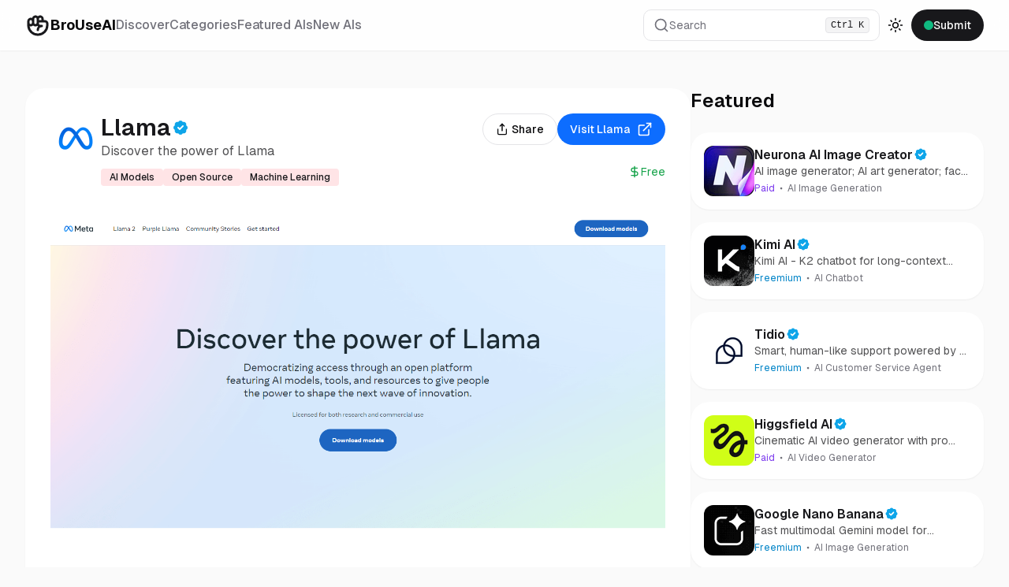

--- FILE ---
content_type: text/html; charset=utf-8
request_url: https://www.brouseai.com/ai/llama
body_size: 21608
content:
<!DOCTYPE html><html lang="en"><head><meta charSet="utf-8"/><meta name="viewport" content="width=device-width, initial-scale=1, maximum-scale=1"/><link rel="preload" as="image" href="https://cdn.brouseai.com/logo/Rp2Js8Ix4eTPw6m98-Od1.png"/><link rel="preload" as="image" href="https://cdn.brouseai.com/preview/Rp2Js8Ix4eTPw6m98-Od1.png"/><link rel="preload" as="image" href="https://cdn.brouseai.com/logo/vi_huUIcq6-Ma8rLD6o66.png"/><link rel="preload" as="image" href="https://cdn.brouseai.com/logo/G8DurVnK0vNkm5lhOfVRv.png"/><link rel="preload" as="image" href="https://cdn.brouseai.com/logo/0J6imf72w1DjSH618pdAf.png"/><link rel="preload" as="image" href="https://cdn.brouseai.com/logo/LjKDkTabCoBjQ9yqT998X.png"/><link rel="preload" as="image" href="https://cdn.brouseai.com/logo/uaGARyJsU38zxu3RmZcBg.png"/><link rel="preload" as="image" href="https://cdn.brouseai.com/logo/gAATMVVzTB-BCugiC3hVp.png"/><link rel="preload" as="image" href="https://cdn.brouseai.com/logo/tG8xNxd6VEjRhzjMqVCMo.png"/><link rel="preload" as="image" href="https://cdn.brouseai.com/logo/qX_N5BbwPyrym93xiQLRS.png"/><link rel="stylesheet" href="/_next/static/css/f7f89404a3c3b886.css" data-precedence="next"/><link rel="preload" as="script" fetchPriority="low" href="/_next/static/chunks/webpack-221c870f3922cbf1.js"/><script src="/_next/static/chunks/fd9d1056-85d97081193d713c.js" async=""></script><script src="/_next/static/chunks/23-c10e2b6b2a249b6f.js" async=""></script><script src="/_next/static/chunks/main-app-f73cdb3bce740b12.js" async=""></script><script src="/_next/static/chunks/13b76428-7f9834f11c793e4f.js" async=""></script><script src="/_next/static/chunks/231-3c59c9239a92371c.js" async=""></script><script src="/_next/static/chunks/394-815d3f4c2529cd24.js" async=""></script><script src="/_next/static/chunks/267-7e84edefa2b38881.js" async=""></script><script src="/_next/static/chunks/562-c30f736ca2246ff4.js" async=""></script><script src="/_next/static/chunks/252-2977c8b1d3efb91c.js" async=""></script><script src="/_next/static/chunks/564-eecbce992dee701e.js" async=""></script><script src="/_next/static/chunks/515-5470b4eca560da0f.js" async=""></script><script src="/_next/static/chunks/823-868e3c930ea351e1.js" async=""></script><script src="/_next/static/chunks/603-ae575e518114dec3.js" async=""></script><script src="/_next/static/chunks/152-9193d92cf50949f4.js" async=""></script><script src="/_next/static/chunks/app/layout-fe01087449975de8.js" async=""></script><script src="/_next/static/chunks/573-a3c281057963c8f6.js" async=""></script><script src="/_next/static/chunks/app/ai/%5Bslug%5D/page-3d108c356d94947d.js" async=""></script><link rel="preload" href="https://pagead2.googlesyndication.com/pagead/js/adsbygoogle.js?client=ca-pub-5267881127504762" as="script"/><link rel="preload" href="https://eu.umami.is/script.js" as="script"/><link rel="preload" as="image" href="https://cdn.brouseai.com/logo/3JG1mXdqC5gM0WNywe2fN.png"/><link rel="preload" as="image" href="https://cdn.brouseai.com/logo/fDizeH5GOHlFLQfgave8p.png"/><link rel="preload" as="image" href="https://cdn.brouseai.com/logo/B6GQOp69ZOm-Zte81GQnv.png"/><link rel="preload" as="image" href="https://cdn.brouseai.com/logo/4lFzWax2cCMfGKJ6Xg_Jw.png"/><link rel="preload" as="image" href="https://cdn.brouseai.com/logo/BnZcVCXfMT8nsxfCCvI-Z.png"/><link rel="preload" as="image" href="https://cdn.brouseai.com/logo/xYZMrl2XPlCMNYV3RfjYy.png"/><link rel="preload" as="image" href="https://cdn.brouseai.com/logo/CBkCQhbKRmdzp1-VX459G.png"/><link rel="preload" as="image" href="https://cdn.brouseai.com/logo/NGUtTj1mYJY-tpSz8i_Ue.png"/><link rel="preload" as="image" href="https://cdn.brouseai.com/logo/lZOl9XbVIN-dkEJsCaj5n.png"/><link rel="preload" as="image" href="https://cdn.brouseai.com/logo/pHDmnz8txGOwqg11CX9N_.png"/><link rel="preload" as="image" href="https://cdn.brouseai.com/logo/8VyQl79gD-LkQOClZ563F.png"/><link rel="preload" as="image" href="https://cdn.brouseai.com/logo/YSZ5GMnZjzBoXLuMfyHUG.png"/><link rel="preload" as="image" href="https://cdn.brouseai.com/logo/-mIsBK5DmvEwQj7tKQS5i.png"/><link rel="preload" as="image" href="https://cdn.brouseai.com/logo/zw3VxAMy6MFzTbkOsg4gB.png"/><link rel="preload" as="image" href="https://vidnoz.postaffiliatepro.com/accounts/default1/fu8b21egzm/5156d1be.png"/><link rel="preload" as="image" href="https://vidnoz.postaffiliatepro.com/scripts/fu8i21egzm?a_aid=66973418b3884&amp;a_bid=5156d1be"/><title>Llama - Discover the power of Llama | BroUseAI</title><meta name="description" content="Llama LLMs are open-source AI models like GPT-3, generating text &amp; code. Meta released versions for research &amp; some commercial use."/><meta property="og:title" content="Llama - Discover the power of Llama | BroUseAI"/><meta property="og:description" content="Llama LLMs are open-source AI models like GPT-3, generating text &amp; code. Meta released versions for research &amp; some commercial use."/><meta property="og:url" content="https://www.brouseai.com/ai/llama"/><meta property="og:site_name" content="BroUseAI"/><meta property="og:locale" content="en_US"/><meta property="og:image" content="https://cdn.brouseai.com/preview/Rp2Js8Ix4eTPw6m98-Od1.png"/><meta property="og:image:width" content="1200"/><meta property="og:image:height" content="630"/><meta property="og:type" content="article"/><meta name="twitter:card" content="summary_large_image"/><meta name="twitter:title" content="Llama - Discover the power of Llama | BroUseAI"/><meta name="twitter:description" content="Llama LLMs are open-source AI models like GPT-3, generating text &amp; code. Meta released versions for research &amp; some commercial use."/><meta name="twitter:image" content="https://cdn.brouseai.com/preview/Rp2Js8Ix4eTPw6m98-Od1.png"/><meta name="twitter:image:width" content="1200"/><meta name="twitter:image:height" content="630"/><link rel="icon" href="/favicon.ico" type="image/x-icon" sizes="256x256"/><meta name="next-size-adjust"/><link rel="preload" href="https://i.ytimg.com/vi/zJBpRn2zTco/hqdefault.jpg" as="image"/><script src="/_next/static/chunks/polyfills-78c92fac7aa8fdd8.js" noModule=""></script></head><body class="__className_ac79ff bg-primary-foreground dark:bg-background"><style>#nprogress{pointer-events:none}#nprogress .bar{background:#288fff;position:fixed;z-index:1600;top: 0;left:0;width:100%;height:3px}#nprogress .peg{display:block;position:absolute;right:0;width:100px;height:100%;box-shadow:0 0 10px #288fff,0 0 5px #288fff;opacity:1;-webkit-transform:rotate(3deg) translate(0px,-4px);-ms-transform:rotate(3deg) translate(0px,-4px);transform:rotate(3deg) translate(0px,-4px)}#nprogress .spinner{display:block;position:fixed;z-index:1600;top: 15px;right:15px}#nprogress .spinner-icon{width:18px;height:18px;box-sizing:border-box;border:2px solid transparent;border-top-color:#288fff;border-left-color:#288fff;border-radius:50%;-webkit-animation:nprogress-spinner 400ms linear infinite;animation:nprogress-spinner 400ms linear infinite}.nprogress-custom-parent{overflow:hidden;position:relative}.nprogress-custom-parent #nprogress .bar,.nprogress-custom-parent #nprogress .spinner{position:absolute}@-webkit-keyframes nprogress-spinner{0%{-webkit-transform:rotate(0deg)}100%{-webkit-transform:rotate(360deg)}}@keyframes nprogress-spinner{0%{transform:rotate(0deg)}100%{transform:rotate(360deg)}}</style><script>!function(){try{var d=document.documentElement,c=d.classList;c.remove('light','dark');var e=localStorage.getItem('theme');if('system'===e||(!e&&true)){var t='(prefers-color-scheme: dark)',m=window.matchMedia(t);if(m.media!==t||m.matches){d.style.colorScheme = 'dark';c.add('dark')}else{d.style.colorScheme = 'light';c.add('light')}}else if(e){c.add(e|| '')}if(e==='light'||e==='dark')d.style.colorScheme=e}catch(e){}}()</script><header class="sticky z-40 top-0 py-3 shadow-sm bg-background/80 dark:bg-primary-foreground/80 backdrop-blur-lg"><div class="px-4 md:px-8 max-w-[1920px] mx-auto"><div class="flex items-center justify-between gap-4"><div class="flex items-center gap-2 lg:gap-8"><a class="inline-flex items-center gap-1" href="/"><svg xmlns="http://www.w3.org/2000/svg" width="32" height="32" fill="#303c36" viewBox="0 0 256 256" class="w-8 h-8 fill-primary"><path d="M200,76H188V64a36,36,0,0,0-60-26.8A36,36,0,0,0,69.27,54.54,36,36,0,0,0,20,88v40a108,108,0,0,0,216,0V112A36,36,0,0,0,200,76ZM140,64a12,12,0,0,1,24,0V76H140ZM92,64a12,12,0,0,1,24,0v40a12,12,0,0,1-24,0ZM44,88a12,12,0,0,1,24,0v16a12,12,0,0,1-24,0Zm168,40A84,84,0,0,1,44.61,138.15,35.93,35.93,0,0,0,80,130.8a35.89,35.89,0,0,0,43.65,3.34A36.23,36.23,0,0,0,130,140.5,51.82,51.82,0,0,0,116,176a12,12,0,0,0,24,0,28,28,0,0,1,28-28,12,12,0,0,0,0-24H152a12,12,0,0,1-12-12V100h60a12,12,0,0,1,12,12Z"></path></svg><div class="text-lg font-bold">BroUseAI</div></a><nav class="hidden lg:block"><ul class="flex gap-4"><li class="text-base font-medium hover:text-primary transition text-muted-foreground"><a href="/">Discover</a></li><li class="text-base font-medium hover:text-primary transition text-muted-foreground"><a href="/categories">Categories</a></li><li class="text-base font-medium hover:text-primary transition text-muted-foreground"><a href="/featured">Featured AIs</a></li><li class="text-base font-medium hover:text-primary transition text-muted-foreground"><a href="/new">New AIs</a></li></ul></nav></div><div class="flex gap-2 w-full lg:w-auto justify-end"><div class="hidden sm:flex gap-1 w-full"><button role="button" class="inline-flex items-center justify-between min-w-auto w-full lg:w-auto lg:min-w-[220px] xl:min-w-[300px] px-3 py-2 transition-all border border-input rounded-md cursor-pointer bg-background dark:bg-primary-foreground hover:bg-secondary" type="button" aria-haspopup="dialog" aria-expanded="false" aria-controls="radix-:R2oqja:" data-state="closed"><div class="inline-flex items-center gap-2"><svg xmlns="http://www.w3.org/2000/svg" width="24" height="24" viewBox="0 0 24 24" fill="none" stroke="currentColor" stroke-width="2" stroke-linecap="round" stroke-linejoin="round" class="lucide lucide-search w-5 h-5 text-muted-foreground"><circle cx="11" cy="11" r="8"></circle><path d="m21 21-4.3-4.3"></path></svg><span class="text-sm text-muted-foreground">Search</span></div><div class="hidden lg:inline-flex items-center gap-1 text-sm text-muted-foreground"><kbd class="pointer-events-none inline-flex h-5 select-none items-center gap-1 rounded border bg-muted px-1.5 font-mono text-[10px] font-medium text-primary opacity-100"><span class="text-xs">Ctrl<!-- --> K</span></kbd></div></button><button class="inline-flex items-center justify-center whitespace-nowrap rounded-full text-sm font-medium ring-offset-background transition-colors focus-visible:outline-none focus-visible:ring-2 focus-visible:ring-ring focus-visible:ring-offset-0 disabled:pointer-events-none disabled:opacity-50 hover:bg-accent hover:text-accent-foreground h-10 w-10" type="button" id="radix-:R4oqja:" aria-haspopup="menu" aria-expanded="false" data-state="closed"><svg xmlns="http://www.w3.org/2000/svg" width="24" height="24" viewBox="0 0 24 24" fill="none" stroke="currentColor" stroke-width="2" stroke-linecap="round" stroke-linejoin="round" class="lucide lucide-sun h-[1.2rem] w-[1.2rem] rotate-0 scale-100 transition-all dark:-rotate-90 dark:scale-0"><circle cx="12" cy="12" r="4"></circle><path d="M12 2v2"></path><path d="M12 20v2"></path><path d="m4.93 4.93 1.41 1.41"></path><path d="m17.66 17.66 1.41 1.41"></path><path d="M2 12h2"></path><path d="M20 12h2"></path><path d="m6.34 17.66-1.41 1.41"></path><path d="m19.07 4.93-1.41 1.41"></path></svg><svg xmlns="http://www.w3.org/2000/svg" width="24" height="24" viewBox="0 0 24 24" fill="none" stroke="currentColor" stroke-width="2" stroke-linecap="round" stroke-linejoin="round" class="lucide lucide-moon absolute h-[1.2rem] w-[1.2rem] rotate-90 scale-0 transition-all dark:rotate-0 dark:scale-100"><path d="M12 3a6 6 0 0 0 9 9 9 9 0 1 1-9-9Z"></path></svg><span class="sr-only">Toggle theme</span></button></div><a class="inline-flex items-center justify-center whitespace-nowrap rounded-full text-sm font-medium ring-offset-background transition-colors focus-visible:outline-none focus-visible:ring-2 focus-visible:ring-ring focus-visible:ring-offset-0 disabled:pointer-events-none disabled:opacity-50 bg-primary text-primary-foreground hover:bg-primary/90 h-10 px-4 py-2 flex items-center gap-2" href="/submission/ai"><span class="relative flex h-3 w-3"><span class="animate-ping absolute inline-flex h-full w-full rounded-full bg-emerald-400 dark:bg-emerald-600 opacity-75"></span><span class="relative inline-flex rounded-full h-3 w-3 bg-emerald-500"></span></span><span>Submit</span></a><div class="block lg:hidden"><button class="inline-flex items-center justify-center whitespace-nowrap rounded-full text-sm font-medium ring-offset-background transition-colors focus-visible:outline-none focus-visible:ring-2 focus-visible:ring-ring focus-visible:ring-offset-0 disabled:pointer-events-none disabled:opacity-50 border border-input bg-background dark:bg-primary-foreground hover:bg-accent dark:hover:bg-secondary hover:text-accent-foreground h-10 w-10" type="button" aria-haspopup="dialog" aria-expanded="false" aria-controls="radix-:R1oqja:" data-state="closed"><svg xmlns="http://www.w3.org/2000/svg" width="24" height="24" viewBox="0 0 24 24" fill="none" stroke="currentColor" stroke-width="2" stroke-linecap="round" stroke-linejoin="round" class="lucide lucide-equal w-5 h-5 text-primary"><line x1="5" x2="19" y1="9" y2="9"></line><line x1="5" x2="19" y1="15" y2="15"></line></svg></button></div></div></div></div></header><main class="mt-12 mb-14"><div class="px-4 md:px-8 max-w-[1440px] mx-auto"><div class="flex flex-col items-start justify-between flex-shrink w-full gap-8 lg:flex-row"><div class="w-full"><div class="p-6 md:p-8 shadow-sm bg-background dark:bg-primary-foreground rounded-3xl"><div class="flex flex-col gap-4 items-center justify-between mb-8 lg:items-start xl:flex-row"><div class="flex flex-col items-center gap-4 lg:flex-row lg:items-start"><img src="https://cdn.brouseai.com/logo/Rp2Js8Ix4eTPw6m98-Od1.png" alt="Llama" class="object-contain rounded-lg" width="64" height="64"/><div class="flex flex-col items-center gap-0 lg:items-start"><div class="inline-flex items-center gap-1"><h1 class="text-3xl font-semibold text-primary">Llama</h1><svg xmlns="http://www.w3.org/2000/svg" width="24" height="24" viewBox="0 0 24 24" fill="none" stroke="currentColor" stroke-width="2" stroke-linecap="round" stroke-linejoin="round" class="lucide lucide-badge-check w-6 h-6 fill-sky-500 text-background"><path d="M3.85 8.62a4 4 0 0 1 4.78-4.77 4 4 0 0 1 6.74 0 4 4 0 0 1 4.78 4.78 4 4 0 0 1 0 6.74 4 4 0 0 1-4.77 4.78 4 4 0 0 1-6.75 0 4 4 0 0 1-4.78-4.77 4 4 0 0 1 0-6.76Z"></path><path d="m9 12 2 2 4-4"></path></svg></div><p class="text-center text-primary/75 lg:text-start">Discover the power of Llama</p><div class="flex flex-wrap justify-center gap-1 mt-2 lg:justify-start"><a href="/categories/ai-models"><span class="inline-flex items-center rounded border px-2.5 py-0.5 text-xs transition-colors focus:outline-none focus:ring-2 focus:ring-ring focus:ring-offset-0 border-transparent bg-rose-100 hover:bg-rose-200 text-primary dark:text-secondary font-medium">AI Models</span></a><a href="/categories/open-source"><span class="inline-flex items-center rounded border px-2.5 py-0.5 text-xs transition-colors focus:outline-none focus:ring-2 focus:ring-ring focus:ring-offset-0 border-transparent bg-rose-100 hover:bg-rose-200 text-primary dark:text-secondary font-medium">Open Source</span></a><a href="/categories/machine-learning"><span class="inline-flex items-center rounded border px-2.5 py-0.5 text-xs transition-colors focus:outline-none focus:ring-2 focus:ring-ring focus:ring-offset-0 border-transparent bg-rose-100 hover:bg-rose-200 text-primary dark:text-secondary font-medium">Machine Learning</span></a></div></div></div><div class="flex flex-col-reverse items-center justify-between w-full gap-6 mt-2 lg:gap-8 xl:gap-0 lg:flex-row-reverse xl:w-auto xl:items-start xl:flex-col xl:mt-0"><div class="inline-flex justify-end w-auto gap-2 transition-all xl:w-full"><button class="inline-flex items-center justify-center whitespace-nowrap rounded-full text-sm font-medium ring-offset-background transition-colors focus-visible:outline-none focus-visible:ring-2 focus-visible:ring-ring focus-visible:ring-offset-0 disabled:pointer-events-none disabled:opacity-50 border border-input bg-background dark:bg-primary-foreground hover:bg-accent dark:hover:bg-secondary hover:text-accent-foreground h-10 px-4 py-2" type="button" aria-haspopup="dialog" aria-expanded="false" aria-controls="radix-:Rb4b7rrpaja:" data-state="closed"><svg xmlns="http://www.w3.org/2000/svg" width="24" height="24" viewBox="0 0 24 24" fill="none" stroke="currentColor" stroke-width="2" stroke-linecap="round" stroke-linejoin="round" class="lucide lucide-share w-4 h-4 mr-1"><path d="M4 12v8a2 2 0 0 0 2 2h12a2 2 0 0 0 2-2v-8"></path><polyline points="16 6 12 2 8 6"></polyline><line x1="12" x2="12" y1="2" y2="15"></line></svg>Share</button><a target="_blank" class="inline-flex items-center justify-center whitespace-nowrap rounded-full text-sm font-medium ring-offset-background transition-colors focus-visible:outline-none focus-visible:ring-2 focus-visible:ring-ring focus-visible:ring-offset-0 disabled:pointer-events-none disabled:opacity-50 bg-brand-600 text-white hover:bg-brand-700 h-10 px-4 py-2" href="https://llama.meta.com/?ref=brouseai">Visit <!-- -->Llama<!-- --> <svg xmlns="http://www.w3.org/2000/svg" width="24" height="24" viewBox="0 0 24 24" fill="none" stroke="currentColor" stroke-width="2" stroke-linecap="round" stroke-linejoin="round" class="lucide lucide-external-link w-5 h-5 ml-2 text-white"><path d="M15 3h6v6"></path><path d="M10 14 21 3"></path><path d="M18 13v6a2 2 0 0 1-2 2H5a2 2 0 0 1-2-2V8a2 2 0 0 1 2-2h6"></path></svg></a></div><div class="w-full flex flex-wrap justify-center gap-4 lg:justify-start xl:justify-end xl:mt-6"><div class="inline-flex items-center gap-[2px] text-green-600 dark:text-green-400"><svg xmlns="http://www.w3.org/2000/svg" width="24" height="24" viewBox="0 0 24 24" fill="none" stroke="currentColor" stroke-width="2" stroke-linecap="round" stroke-linejoin="round" class="lucide lucide-dollar-sign w-4 h-4"><line x1="12" x2="12" y1="2" y2="22"></line><path d="M17 5H9.5a3.5 3.5 0 0 0 0 7h5a3.5 3.5 0 0 1 0 7H6"></path></svg><span class="text-sm capitalize">free</span></div></div></div></div><img src="https://cdn.brouseai.com/preview/Rp2Js8Ix4eTPw6m98-Od1.png" alt="Llama" class="w-auto h-auto rounded-lg" width="640" height="360"/></div><div class="mt-12 mb-8 hidden lg:block"><ul class="flex flex-wrap w-full gap-8 border-b"><li class="pb-2 hover:text-primary font-medium border-b-2 border-primary text-primary"><a href="#overview">Overview</a></li><li class="pb-2 text-muted-foreground hover:text-primary"><a href="#core-features">Core Features</a></li><li class="pb-2 text-muted-foreground hover:text-primary"><a href="#use-cases">Use Cases</a></li><li class="pb-2 text-muted-foreground hover:text-primary"><a href="#pros-and-cons">Pros &amp; Cons</a></li><li class="pb-2 text-muted-foreground hover:text-primary"><a href="#faqs">FAQs</a></li><li class="pb-2 text-muted-foreground hover:text-primary"><a href="#reviews">Video Review</a></li><li class="pb-2 text-muted-foreground hover:text-primary"><a href="#alternatives">Alternatives</a></li></ul></div><button type="button" id="radix-:R8j7rrpaja:" aria-haspopup="menu" aria-expanded="false" data-state="closed" class="my-8 w-full block lg:hidden"><div class="px-1 py-3 border-b border-input flex items-center justify-between"><span class="font-medium">Overview</span><svg xmlns="http://www.w3.org/2000/svg" width="24" height="24" viewBox="0 0 24 24" fill="none" stroke="currentColor" stroke-width="2" stroke-linecap="round" stroke-linejoin="round" class="lucide lucide-chevron-down w-4 h-4"><path d="m6 9 6 6 6-6"></path></svg></div></button><div class="p-6 md:p-8 mt-8 shadow-sm bg-background dark:bg-primary-foreground rounded-3xl min-h-16" id="overview"><h2 class="mb-5 text-2xl font-semibold">Overview</h2><div class="ai-page-description text-primary [&amp;_strong:font-semibold] [&amp;&gt;p]:mb-6 [&amp;&gt;p]:leading-relaxed [&amp;&gt;ul]:ml-6 [&amp;&gt;ul]:mb-6 [&amp;&gt;ul]:list-disc [&amp;&gt;ul&gt;li]:mt-3 [&amp;&gt;ul&gt;li]:leading-relaxed [&amp;&gt;ol]:ml-6 [&amp;&gt;ol]:mb-6 [&amp;&gt;ol]:list-decimal [&amp;&gt;ol&gt;li]:mt-3 [&amp;&gt;ol&gt;li]:leading-relaxed"><p>Llama is a family of autoregressive large language models developed by Meta, which was first released in February 2023. There are multiple versions of Llama, including Llama 1 and Llama 2, which come in various sizes based on the number of billions of parameters. For example, there are Llama 1 models with 7, 13, 33, and 65 billion parameters, while Llama 2 models are available with 7, 13, and 70 billion parameters.</p><p>Llama models have shown strong performance on NLP benchmarks, often outperforming larger models like GPT-3. They can be used for a variety of natural language processing tasks, such as text generation, summarization, translation, and more.</p><p>In addition to being available through cloud services like Microsoft Azure, AWS, and Hugging Face, Llama model weights have been released for research purposes under a noncommercial license. An open-source reproduction of the Llama dataset, called RedPajama, is also available for download.</p><p>Llama-2 is the next generation of Llama, featuring improved performance and additional model sizes. It includes both foundational models and dialogue-specific models called Llama-2 Chat. All Llama-2 models are designed to handle large volumes of data and maintain high levels of accuracy.</p></div></div><div class="my-8 w-full"><ins class="adsbygoogle" style="display:block;width:100%;text-align:center" data-ad-client="ca-pub-5267881127504762" data-ad-slot="6609809872" data-ad-format="fluid" data-ad-layout="in-article" data-full-width-responsive="true"></ins></div><div class="p-6 md:p-8 mt-8 shadow-sm bg-background dark:bg-primary-foreground rounded-3xl" id="core-features"><h2 class="mb-6 text-2xl font-semibold">Core Features</h2><div class="ai-page-description text-primary [&amp;_strong:font-semibold] [&amp;&gt;p]:mb-6 [&amp;&gt;p]:leading-relaxed [&amp;&gt;ul]:ml-6 [&amp;&gt;ul]:mb-6 [&amp;&gt;ul]:list-disc [&amp;&gt;ul&gt;li]:mt-3 [&amp;&gt;ul&gt;li]:leading-relaxed [&amp;&gt;ol]:ml-6 [&amp;&gt;ol]:mb-6 [&amp;&gt;ol]:list-decimal [&amp;&gt;ol&gt;li]:mt-3 [&amp;&gt;ol&gt;li]:leading-relaxed"><ol><li><p>Autoregressive Language Modeling: Like other transformer-based language models, Llama uses an autoregressive approach where it generates responses one token at a time, conditioned on previous tokens. This allows Llama to generate coherent and contextually relevant answers or completions.</p></li><li><p>Multiple Sizes: Llama comes in different parameter counts ranging from 7B to 65B for Llama 1 and up to 70B for Llama 2. These varying sizes allow users to choose the right balance between computational efficiency and performance depending on their specific use case.</p></li><li><p>Strong Performance: Llama has demonstrated impressive results across various NLP benchmarks, even surpassing some larger models like GPT-3. Its strong performance makes it suitable for a wide range of NLP tasks such as text generation, question answering, and translation.</p></li><li><p>Accessibility: Llama&#x27;s pretrained models are accessible via cloud platforms such as Microsoft Azure, Amazon Web Services (AWS), and Hugging Face, making it easier for developers and researchers to integrate these models into their projects without having to train them from scratch. Moreover, the release of the Llama model weights and the RedPajama dataset enables further exploration and fine-tuning for customized applications.</p></li><li><p>Diverse Applications: With its robust capabilities, Llama can serve many practical NLP scenarios, including but not limited to content creation, customer support chatbots, virtual assistants, educational materials development, code completion, and search engine optimization.</p></li><li><p>Responsible Development: To minimize potential misuse and ensure ethical considerations, Llama&#x27;s creators applied responsible design principles throughout the development process, such as implementing safety mitigations during training and creating guidelines for safe deployment and usage. Additionally, they encourage collaboration within the research community to continually refine best practices around AI ethics and safety.</p></li></ol></div></div><div class="p-6 md:p-8 mt-8 shadow-sm bg-background dark:bg-primary-foreground rounded-3xl" id="use-cases"><h2 class="mb-6 text-2xl font-semibold">Use Cases</h2><div class="ai-page-description text-primary [&amp;_strong:font-semibold] [&amp;&gt;p]:mb-6 [&amp;&gt;p]:leading-relaxed [&amp;&gt;ul]:ml-6 [&amp;&gt;ul]:mb-6 [&amp;&gt;ul]:list-disc [&amp;&gt;ul&gt;li]:mt-3 [&amp;&gt;ul&gt;li]:leading-relaxed [&amp;&gt;ol]:ml-6 [&amp;&gt;ol]:mb-6 [&amp;&gt;ol]:list-decimal [&amp;&gt;ol&gt;li]:mt-3 [&amp;&gt;ol&gt;li]:leading-relaxed"><ol><li><p>Content Generation: Bloggers, journalists, or social media managers may leverage Llama to draft articles, blog posts, or captions, reducing writer&#x27;s block and saving time.</p></li><li><p>Customer Support Chatbot: Businesses could utilize Llama to create smart chatbots capable of handling common customer queries, improving response times, and freeing human agents for complex issues.</p></li><li><p>Virtual Assistant: Personal assistant apps might incorporate Llama to provide better conversational experiences, enabling voice commands and generating personalized daily briefings.</p></li><li><p>Educational Material Creation: Teachers and educators can harness Llama to produce lesson plans, quizzes, or interactive learning activities tailored to students&#x27; needs.</p></li><li><p>Code Completion Tool: Developers can benefit from Llama&#x27;s ability to predict and suggest lines of code, streamlining coding workflows and minimizing syntax errors.</p></li><li><p>Search Engine Optimization (SEO): Digital marketers and SEO specialists may employ Llama to write meta descriptions, keywords, and titles optimized for search engines, enhancing website visibility.</p></li><li><p>Translation Service: Users requiring translations can rely on Llama for accurate and fluent translations among numerous languages, facilitating global communication.</p></li><li><p>Automated Email Response System: Companies can implement Llama-powered email templates to quickly respond to frequently asked questions from clients, ensuring timely and consistent replies.</p></li><li><p>Book Summarizer: Readers seeking concise overviews of books can turn to Llama to generate detailed yet succinct book summaries, helping them decide whether to read full texts.</p></li><li><p>Social Media Management: Marketing teams managing multiple accounts can deploy Llama to curate engaging social media content, schedule posts, and monitor audience interactions efficiently.</p></li></ol></div></div><div class="my-8 w-full"><ins class="adsbygoogle" style="display:block;width:100%;text-align:center" data-ad-client="ca-pub-5267881127504762" data-ad-slot="6609809872" data-ad-format="fluid" data-ad-layout="in-article" data-full-width-responsive="true"></ins></div><div class="p-6 md:p-8 mt-8 shadow-sm bg-background dark:bg-primary-foreground rounded-3xl" id="pros-and-cons"><h2 class="mb-6 text-2xl font-semibold">Pros &amp; Cons</h2><div class="grid grid-cols-1 lg:grid-cols-2 lg:gap-6"><div><h3 class="text-xl font-semibold">Pros</h3><div class="ai-page-description text-primary [&amp;_strong:font-semibold] [&amp;&gt;p]:mb-6 [&amp;&gt;p]:leading-relaxed [&amp;&gt;ul]:ml-6 [&amp;&gt;ul]:mb-6 [&amp;&gt;ul]:list-disc [&amp;&gt;ul&gt;li]:mt-3 [&amp;&gt;ul&gt;li]:leading-relaxed [&amp;&gt;ol]:ml-6 [&amp;&gt;ol]:mb-6 [&amp;&gt;ol]:list-decimal [&amp;&gt;ol&gt;li]:mt-3 [&amp;&gt;ol&gt;li]:leading-relaxed"><ul><li><p>Efficient task automation</p></li><li><p>Improved user engagement</p></li><li><p>Enhanced productivity</p></li><li><p>Contextual understanding</p></li><li><p>Highly versatile</p></li><li><p>Coherent and creative output</p></li><li><p>Customizable solutions</p></li><li><p>Scalable architecture</p></li><li><p>Cost-effective compared to hiring humans</p></li><li><p>Continuous improvement</p></li><li><p>Increased accessibility</p></li><li><p>Faster prototyping</p></li><li><p>Streamlined workflows</p></li><li><p>Consistent quality</p></li><li><p>Large knowledge base</p></li><li><p>Better customer experience</p></li><li><p>Easier multilingual communication</p></li><li><p>Adaptability to diverse industries</p></li><li><p>Training using private datasets</p></li><li><p>Ethical responsibility implementation</p></li></ul></div></div><div><h3 class="text-xl font-semibold">Cons</h3><div class="ai-page-description text-primary [&amp;_strong:font-semibold] [&amp;&gt;p]:mb-6 [&amp;&gt;p]:leading-relaxed [&amp;&gt;ul]:ml-6 [&amp;&gt;ul]:mb-6 [&amp;&gt;ul]:list-disc [&amp;&gt;ul&gt;li]:mt-3 [&amp;&gt;ul&gt;li]:leading-relaxed [&amp;&gt;ol]:ml-6 [&amp;&gt;ol]:mb-6 [&amp;&gt;ol]:list-decimal [&amp;&gt;ol&gt;li]:mt-3 [&amp;&gt;ol&gt;li]:leading-relaxed"><ul><li><p>Limited emotional intelligence</p></li><li><p>Risk of hallucinations</p></li><li><p>Dependence on quality input</p></li><li><p>Potential job displacement</p></li><li><p>Security concerns</p></li><li><p>Bias in generated outputs</p></li><li><p>Overreliance on technology</p></li><li><p>Expensive hardware requirements</p></li><li><p>Difficulty explaining decisions</p></li><li><p>Needs continuous monitoring</p></li><li><p>Unpredictable behavior</p></li><li><p>Inadequate interpretative abilities</p></li><li><p>Possible deception</p></li><li><p>Vulnerability to adversarial attacks</p></li><li><p>Insufficient regulation</p></li><li><p>Misaligned incentives</p></li><li><p>Negative societal impact</p></li><li><p>Environmental cost</p></li><li><p>Perpetuation of biases and stereotypes</p></li></ul></div></div></div></div><div class="p-6 md:p-8 mt-8 shadow-sm bg-background dark:bg-primary-foreground rounded-3xl" id="faqs"><h2 class="mb-5 text-2xl font-semibold">FAQs</h2><div data-orientation="vertical"><div data-state="closed" data-orientation="vertical" class="border-b"><h3 data-orientation="vertical" data-state="closed" class="flex"><button type="button" aria-controls="radix-:Rgqb7rrpaja:" aria-expanded="false" data-state="closed" data-orientation="vertical" id="radix-:Rqb7rrpaja:" class="flex flex-1 items-center text-start justify-between py-4 font-medium transition-all hover:underline [&amp;[data-state=open]&gt;svg]:rotate-180" data-radix-collection-item="">How does Llama improve productivity?<svg xmlns="http://www.w3.org/2000/svg" width="24" height="24" viewBox="0 0 24 24" fill="none" stroke="currentColor" stroke-width="2" stroke-linecap="round" stroke-linejoin="round" class="lucide lucide-chevron-down h-4 w-4 shrink-0 transition-transform duration-200"><path d="m6 9 6 6 6-6"></path></svg></button></h3><div data-state="closed" id="radix-:Rgqb7rrpaja:" hidden="" role="region" aria-labelledby="radix-:Rqb7rrpaja:" data-orientation="vertical" class="overflow-hidden text-sm transition-all data-[state=closed]:animate-accordion-up data-[state=open]:animate-accordion-down" style="--radix-accordion-content-height:var(--radix-collapsible-content-height);--radix-accordion-content-width:var(--radix-collapsible-content-width)"></div></div><div data-state="closed" data-orientation="vertical" class="border-b"><h3 data-orientation="vertical" data-state="closed" class="flex"><button type="button" aria-controls="radix-:Rhab7rrpaja:" aria-expanded="false" data-state="closed" data-orientation="vertical" id="radix-:R1ab7rrpaja:" class="flex flex-1 items-center text-start justify-between py-4 font-medium transition-all hover:underline [&amp;[data-state=open]&gt;svg]:rotate-180" data-radix-collection-item="">Can Llama understand context accurately?<svg xmlns="http://www.w3.org/2000/svg" width="24" height="24" viewBox="0 0 24 24" fill="none" stroke="currentColor" stroke-width="2" stroke-linecap="round" stroke-linejoin="round" class="lucide lucide-chevron-down h-4 w-4 shrink-0 transition-transform duration-200"><path d="m6 9 6 6 6-6"></path></svg></button></h3><div data-state="closed" id="radix-:Rhab7rrpaja:" hidden="" role="region" aria-labelledby="radix-:R1ab7rrpaja:" data-orientation="vertical" class="overflow-hidden text-sm transition-all data-[state=closed]:animate-accordion-up data-[state=open]:animate-accordion-down" style="--radix-accordion-content-height:var(--radix-collapsible-content-height);--radix-accordion-content-width:var(--radix-collapsible-content-width)"></div></div><div data-state="closed" data-orientation="vertical" class="border-b"><h3 data-orientation="vertical" data-state="closed" class="flex"><button type="button" aria-controls="radix-:Rhqb7rrpaja:" aria-expanded="false" data-state="closed" data-orientation="vertical" id="radix-:R1qb7rrpaja:" class="flex flex-1 items-center text-start justify-between py-4 font-medium transition-all hover:underline [&amp;[data-state=open]&gt;svg]:rotate-180" data-radix-collection-item="">Is Llama adaptable to various industries?<svg xmlns="http://www.w3.org/2000/svg" width="24" height="24" viewBox="0 0 24 24" fill="none" stroke="currentColor" stroke-width="2" stroke-linecap="round" stroke-linejoin="round" class="lucide lucide-chevron-down h-4 w-4 shrink-0 transition-transform duration-200"><path d="m6 9 6 6 6-6"></path></svg></button></h3><div data-state="closed" id="radix-:Rhqb7rrpaja:" hidden="" role="region" aria-labelledby="radix-:R1qb7rrpaja:" data-orientation="vertical" class="overflow-hidden text-sm transition-all data-[state=closed]:animate-accordion-up data-[state=open]:animate-accordion-down" style="--radix-accordion-content-height:var(--radix-collapsible-content-height);--radix-accordion-content-width:var(--radix-collapsible-content-width)"></div></div><div data-state="closed" data-orientation="vertical" class="border-b"><h3 data-orientation="vertical" data-state="closed" class="flex"><button type="button" aria-controls="radix-:Riab7rrpaja:" aria-expanded="false" data-state="closed" data-orientation="vertical" id="radix-:R2ab7rrpaja:" class="flex flex-1 items-center text-start justify-between py-4 font-medium transition-all hover:underline [&amp;[data-state=open]&gt;svg]:rotate-180" data-radix-collection-item="">Are there any limitations regarding Llama&#x27;s output creativity?<svg xmlns="http://www.w3.org/2000/svg" width="24" height="24" viewBox="0 0 24 24" fill="none" stroke="currentColor" stroke-width="2" stroke-linecap="round" stroke-linejoin="round" class="lucide lucide-chevron-down h-4 w-4 shrink-0 transition-transform duration-200"><path d="m6 9 6 6 6-6"></path></svg></button></h3><div data-state="closed" id="radix-:Riab7rrpaja:" hidden="" role="region" aria-labelledby="radix-:R2ab7rrpaja:" data-orientation="vertical" class="overflow-hidden text-sm transition-all data-[state=closed]:animate-accordion-up data-[state=open]:animate-accordion-down" style="--radix-accordion-content-height:var(--radix-collapsible-content-height);--radix-accordion-content-width:var(--radix-collapsible-content-width)"></div></div><div data-state="closed" data-orientation="vertical" class="border-b"><h3 data-orientation="vertical" data-state="closed" class="flex"><button type="button" aria-controls="radix-:Riqb7rrpaja:" aria-expanded="false" data-state="closed" data-orientation="vertical" id="radix-:R2qb7rrpaja:" class="flex flex-1 items-center text-start justify-between py-4 font-medium transition-all hover:underline [&amp;[data-state=open]&gt;svg]:rotate-180" data-radix-collection-item="">Does Llama pose security risks?<svg xmlns="http://www.w3.org/2000/svg" width="24" height="24" viewBox="0 0 24 24" fill="none" stroke="currentColor" stroke-width="2" stroke-linecap="round" stroke-linejoin="round" class="lucide lucide-chevron-down h-4 w-4 shrink-0 transition-transform duration-200"><path d="m6 9 6 6 6-6"></path></svg></button></h3><div data-state="closed" id="radix-:Riqb7rrpaja:" hidden="" role="region" aria-labelledby="radix-:R2qb7rrpaja:" data-orientation="vertical" class="overflow-hidden text-sm transition-all data-[state=closed]:animate-accordion-up data-[state=open]:animate-accordion-down" style="--radix-accordion-content-height:var(--radix-collapsible-content-height);--radix-accordion-content-width:var(--radix-collapsible-content-width)"></div></div><div data-state="closed" data-orientation="vertical" class="border-b"><h3 data-orientation="vertical" data-state="closed" class="flex"><button type="button" aria-controls="radix-:Rjab7rrpaja:" aria-expanded="false" data-state="closed" data-orientation="vertical" id="radix-:R3ab7rrpaja:" class="flex flex-1 items-center text-start justify-between py-4 font-medium transition-all hover:underline [&amp;[data-state=open]&gt;svg]:rotate-180" data-radix-collection-item="">Why is privacy important when using Llama?<svg xmlns="http://www.w3.org/2000/svg" width="24" height="24" viewBox="0 0 24 24" fill="none" stroke="currentColor" stroke-width="2" stroke-linecap="round" stroke-linejoin="round" class="lucide lucide-chevron-down h-4 w-4 shrink-0 transition-transform duration-200"><path d="m6 9 6 6 6-6"></path></svg></button></h3><div data-state="closed" id="radix-:Rjab7rrpaja:" hidden="" role="region" aria-labelledby="radix-:R3ab7rrpaja:" data-orientation="vertical" class="overflow-hidden text-sm transition-all data-[state=closed]:animate-accordion-up data-[state=open]:animate-accordion-down" style="--radix-accordion-content-height:var(--radix-collapsible-content-height);--radix-accordion-content-width:var(--radix-collapsible-content-width)"></div></div><div data-state="closed" data-orientation="vertical" class="border-b"><h3 data-orientation="vertical" data-state="closed" class="flex"><button type="button" aria-controls="radix-:Rjqb7rrpaja:" aria-expanded="false" data-state="closed" data-orientation="vertical" id="radix-:R3qb7rrpaja:" class="flex flex-1 items-center text-start justify-between py-4 font-medium transition-all hover:underline [&amp;[data-state=open]&gt;svg]:rotate-180" data-radix-collection-item="">Can Llama exhibit bias in its output?<svg xmlns="http://www.w3.org/2000/svg" width="24" height="24" viewBox="0 0 24 24" fill="none" stroke="currentColor" stroke-width="2" stroke-linecap="round" stroke-linejoin="round" class="lucide lucide-chevron-down h-4 w-4 shrink-0 transition-transform duration-200"><path d="m6 9 6 6 6-6"></path></svg></button></h3><div data-state="closed" id="radix-:Rjqb7rrpaja:" hidden="" role="region" aria-labelledby="radix-:R3qb7rrpaja:" data-orientation="vertical" class="overflow-hidden text-sm transition-all data-[state=closed]:animate-accordion-up data-[state=open]:animate-accordion-down" style="--radix-accordion-content-height:var(--radix-collapsible-content-height);--radix-accordion-content-width:var(--radix-collapsible-content-width)"></div></div><div data-state="closed" data-orientation="vertical" class="border-b"><h3 data-orientation="vertical" data-state="closed" class="flex"><button type="button" aria-controls="radix-:Rkab7rrpaja:" aria-expanded="false" data-state="closed" data-orientation="vertical" id="radix-:R4ab7rrpaja:" class="flex flex-1 items-center text-start justify-between py-4 font-medium transition-all hover:underline [&amp;[data-state=open]&gt;svg]:rotate-180" data-radix-collection-item="">Should we fully trust Llama&#x27;s decision explanations?<svg xmlns="http://www.w3.org/2000/svg" width="24" height="24" viewBox="0 0 24 24" fill="none" stroke="currentColor" stroke-width="2" stroke-linecap="round" stroke-linejoin="round" class="lucide lucide-chevron-down h-4 w-4 shrink-0 transition-transform duration-200"><path d="m6 9 6 6 6-6"></path></svg></button></h3><div data-state="closed" id="radix-:Rkab7rrpaja:" hidden="" role="region" aria-labelledby="radix-:R4ab7rrpaja:" data-orientation="vertical" class="overflow-hidden text-sm transition-all data-[state=closed]:animate-accordion-up data-[state=open]:animate-accordion-down" style="--radix-accordion-content-height:var(--radix-collapsible-content-height);--radix-accordion-content-width:var(--radix-collapsible-content-width)"></div></div><div data-state="closed" data-orientation="vertical" class="border-b"><h3 data-orientation="vertical" data-state="closed" class="flex"><button type="button" aria-controls="radix-:Rkqb7rrpaja:" aria-expanded="false" data-state="closed" data-orientation="vertical" id="radix-:R4qb7rrpaja:" class="flex flex-1 items-center text-start justify-between py-4 font-medium transition-all hover:underline [&amp;[data-state=open]&gt;svg]:rotate-180" data-radix-collection-item="">How environmentally friendly is Llama?<svg xmlns="http://www.w3.org/2000/svg" width="24" height="24" viewBox="0 0 24 24" fill="none" stroke="currentColor" stroke-width="2" stroke-linecap="round" stroke-linejoin="round" class="lucide lucide-chevron-down h-4 w-4 shrink-0 transition-transform duration-200"><path d="m6 9 6 6 6-6"></path></svg></button></h3><div data-state="closed" id="radix-:Rkqb7rrpaja:" hidden="" role="region" aria-labelledby="radix-:R4qb7rrpaja:" data-orientation="vertical" class="overflow-hidden text-sm transition-all data-[state=closed]:animate-accordion-up data-[state=open]:animate-accordion-down" style="--radix-accordion-content-height:var(--radix-collapsible-content-height);--radix-accordion-content-width:var(--radix-collapsible-content-width)"></div></div><div data-state="closed" data-orientation="vertical" class="border-b"><h3 data-orientation="vertical" data-state="closed" class="flex"><button type="button" aria-controls="radix-:Rlab7rrpaja:" aria-expanded="false" data-state="closed" data-orientation="vertical" id="radix-:R5ab7rrpaja:" class="flex flex-1 items-center text-start justify-between py-4 font-medium transition-all hover:underline [&amp;[data-state=open]&gt;svg]:rotate-180" data-radix-collection-item="">How can Llama contribute to perpetuating harmful stereotypes?<svg xmlns="http://www.w3.org/2000/svg" width="24" height="24" viewBox="0 0 24 24" fill="none" stroke="currentColor" stroke-width="2" stroke-linecap="round" stroke-linejoin="round" class="lucide lucide-chevron-down h-4 w-4 shrink-0 transition-transform duration-200"><path d="m6 9 6 6 6-6"></path></svg></button></h3><div data-state="closed" id="radix-:Rlab7rrpaja:" hidden="" role="region" aria-labelledby="radix-:R5ab7rrpaja:" data-orientation="vertical" class="overflow-hidden text-sm transition-all data-[state=closed]:animate-accordion-up data-[state=open]:animate-accordion-down" style="--radix-accordion-content-height:var(--radix-collapsible-content-height);--radix-accordion-content-width:var(--radix-collapsible-content-width)"></div></div><div data-state="closed" data-orientation="vertical" class="border-b"><h3 data-orientation="vertical" data-state="closed" class="flex"><button type="button" aria-controls="radix-:Rlqb7rrpaja:" aria-expanded="false" data-state="closed" data-orientation="vertical" id="radix-:R5qb7rrpaja:" class="flex flex-1 items-center text-start justify-between py-4 font-medium transition-all hover:underline [&amp;[data-state=open]&gt;svg]:rotate-180" data-radix-collection-item="">How can Llama enhance marketing efforts?<svg xmlns="http://www.w3.org/2000/svg" width="24" height="24" viewBox="0 0 24 24" fill="none" stroke="currentColor" stroke-width="2" stroke-linecap="round" stroke-linejoin="round" class="lucide lucide-chevron-down h-4 w-4 shrink-0 transition-transform duration-200"><path d="m6 9 6 6 6-6"></path></svg></button></h3><div data-state="closed" id="radix-:Rlqb7rrpaja:" hidden="" role="region" aria-labelledby="radix-:R5qb7rrpaja:" data-orientation="vertical" class="overflow-hidden text-sm transition-all data-[state=closed]:animate-accordion-up data-[state=open]:animate-accordion-down" style="--radix-accordion-content-height:var(--radix-collapsible-content-height);--radix-accordion-content-width:var(--radix-collapsible-content-width)"></div></div><div data-state="closed" data-orientation="vertical" class="border-b"><h3 data-orientation="vertical" data-state="closed" class="flex"><button type="button" aria-controls="radix-:Rmab7rrpaja:" aria-expanded="false" data-state="closed" data-orientation="vertical" id="radix-:R6ab7rrpaja:" class="flex flex-1 items-center text-start justify-between py-4 font-medium transition-all hover:underline [&amp;[data-state=open]&gt;svg]:rotate-180" data-radix-collection-item="">How can Llama aid software developers?<svg xmlns="http://www.w3.org/2000/svg" width="24" height="24" viewBox="0 0 24 24" fill="none" stroke="currentColor" stroke-width="2" stroke-linecap="round" stroke-linejoin="round" class="lucide lucide-chevron-down h-4 w-4 shrink-0 transition-transform duration-200"><path d="m6 9 6 6 6-6"></path></svg></button></h3><div data-state="closed" id="radix-:Rmab7rrpaja:" hidden="" role="region" aria-labelledby="radix-:R6ab7rrpaja:" data-orientation="vertical" class="overflow-hidden text-sm transition-all data-[state=closed]:animate-accordion-up data-[state=open]:animate-accordion-down" style="--radix-accordion-content-height:var(--radix-collapsible-content-height);--radix-accordion-content-width:var(--radix-collapsible-content-width)"></div></div><div data-state="closed" data-orientation="vertical" class="border-b"><h3 data-orientation="vertical" data-state="closed" class="flex"><button type="button" aria-controls="radix-:Rmqb7rrpaja:" aria-expanded="false" data-state="closed" data-orientation="vertical" id="radix-:R6qb7rrpaja:" class="flex flex-1 items-center text-start justify-between py-4 font-medium transition-all hover:underline [&amp;[data-state=open]&gt;svg]:rotate-180" data-radix-collection-item="">Can Llama facilitate education and tutoring?<svg xmlns="http://www.w3.org/2000/svg" width="24" height="24" viewBox="0 0 24 24" fill="none" stroke="currentColor" stroke-width="2" stroke-linecap="round" stroke-linejoin="round" class="lucide lucide-chevron-down h-4 w-4 shrink-0 transition-transform duration-200"><path d="m6 9 6 6 6-6"></path></svg></button></h3><div data-state="closed" id="radix-:Rmqb7rrpaja:" hidden="" role="region" aria-labelledby="radix-:R6qb7rrpaja:" data-orientation="vertical" class="overflow-hidden text-sm transition-all data-[state=closed]:animate-accordion-up data-[state=open]:animate-accordion-down" style="--radix-accordion-content-height:var(--radix-collapsible-content-height);--radix-accordion-content-width:var(--radix-collapsible-content-width)"></div></div><div data-state="closed" data-orientation="vertical" class="border-b"><h3 data-orientation="vertical" data-state="closed" class="flex"><button type="button" aria-controls="radix-:Rnab7rrpaja:" aria-expanded="false" data-state="closed" data-orientation="vertical" id="radix-:R7ab7rrpaja:" class="flex flex-1 items-center text-start justify-between py-4 font-medium transition-all hover:underline [&amp;[data-state=open]&gt;svg]:rotate-180" data-radix-collection-item="">How can Llama complement professional writing?<svg xmlns="http://www.w3.org/2000/svg" width="24" height="24" viewBox="0 0 24 24" fill="none" stroke="currentColor" stroke-width="2" stroke-linecap="round" stroke-linejoin="round" class="lucide lucide-chevron-down h-4 w-4 shrink-0 transition-transform duration-200"><path d="m6 9 6 6 6-6"></path></svg></button></h3><div data-state="closed" id="radix-:Rnab7rrpaja:" hidden="" role="region" aria-labelledby="radix-:R7ab7rrpaja:" data-orientation="vertical" class="overflow-hidden text-sm transition-all data-[state=closed]:animate-accordion-up data-[state=open]:animate-accordion-down" style="--radix-accordion-content-height:var(--radix-collapsible-content-height);--radix-accordion-content-width:var(--radix-collapsible-content-width)"></div></div><div data-state="closed" data-orientation="vertical" class="border-b"><h3 data-orientation="vertical" data-state="closed" class="flex"><button type="button" aria-controls="radix-:Rnqb7rrpaja:" aria-expanded="false" data-state="closed" data-orientation="vertical" id="radix-:R7qb7rrpaja:" class="flex flex-1 items-center text-start justify-between py-4 font-medium transition-all hover:underline [&amp;[data-state=open]&gt;svg]:rotate-180" data-radix-collection-item="">How do costs compare between Llama and traditional methods?<svg xmlns="http://www.w3.org/2000/svg" width="24" height="24" viewBox="0 0 24 24" fill="none" stroke="currentColor" stroke-width="2" stroke-linecap="round" stroke-linejoin="round" class="lucide lucide-chevron-down h-4 w-4 shrink-0 transition-transform duration-200"><path d="m6 9 6 6 6-6"></path></svg></button></h3><div data-state="closed" id="radix-:Rnqb7rrpaja:" hidden="" role="region" aria-labelledby="radix-:R7qb7rrpaja:" data-orientation="vertical" class="overflow-hidden text-sm transition-all data-[state=closed]:animate-accordion-up data-[state=open]:animate-accordion-down" style="--radix-accordion-content-height:var(--radix-collapsible-content-height);--radix-accordion-content-width:var(--radix-collapsible-content-width)"></div></div><div data-state="closed" data-orientation="vertical" class="border-b"><h3 data-orientation="vertical" data-state="closed" class="flex"><button type="button" aria-controls="radix-:Roab7rrpaja:" aria-expanded="false" data-state="closed" data-orientation="vertical" id="radix-:R8ab7rrpaja:" class="flex flex-1 items-center text-start justify-between py-4 font-medium transition-all hover:underline [&amp;[data-state=open]&gt;svg]:rotate-180" data-radix-collection-item="">How effective is Llama for multilingual environments?<svg xmlns="http://www.w3.org/2000/svg" width="24" height="24" viewBox="0 0 24 24" fill="none" stroke="currentColor" stroke-width="2" stroke-linecap="round" stroke-linejoin="round" class="lucide lucide-chevron-down h-4 w-4 shrink-0 transition-transform duration-200"><path d="m6 9 6 6 6-6"></path></svg></button></h3><div data-state="closed" id="radix-:Roab7rrpaja:" hidden="" role="region" aria-labelledby="radix-:R8ab7rrpaja:" data-orientation="vertical" class="overflow-hidden text-sm transition-all data-[state=closed]:animate-accordion-up data-[state=open]:animate-accordion-down" style="--radix-accordion-content-height:var(--radix-collapsible-content-height);--radix-accordion-content-width:var(--radix-collapsible-content-width)"></div></div><div data-state="closed" data-orientation="vertical" class="border-b"><h3 data-orientation="vertical" data-state="closed" class="flex"><button type="button" aria-controls="radix-:Roqb7rrpaja:" aria-expanded="false" data-state="closed" data-orientation="vertical" id="radix-:R8qb7rrpaja:" class="flex flex-1 items-center text-start justify-between py-4 font-medium transition-all hover:underline [&amp;[data-state=open]&gt;svg]:rotate-180" data-radix-collection-item="">What role does transparency play in Llama&#x27;s adoption?<svg xmlns="http://www.w3.org/2000/svg" width="24" height="24" viewBox="0 0 24 24" fill="none" stroke="currentColor" stroke-width="2" stroke-linecap="round" stroke-linejoin="round" class="lucide lucide-chevron-down h-4 w-4 shrink-0 transition-transform duration-200"><path d="m6 9 6 6 6-6"></path></svg></button></h3><div data-state="closed" id="radix-:Roqb7rrpaja:" hidden="" role="region" aria-labelledby="radix-:R8qb7rrpaja:" data-orientation="vertical" class="overflow-hidden text-sm transition-all data-[state=closed]:animate-accordion-up data-[state=open]:animate-accordion-down" style="--radix-accordion-content-height:var(--radix-collapsible-content-height);--radix-accordion-content-width:var(--radix-collapsible-content-width)"></div></div><div data-state="closed" data-orientation="vertical" class="border-b"><h3 data-orientation="vertical" data-state="closed" class="flex"><button type="button" aria-controls="radix-:Rpab7rrpaja:" aria-expanded="false" data-state="closed" data-orientation="vertical" id="radix-:R9ab7rrpaja:" class="flex flex-1 items-center text-start justify-between py-4 font-medium transition-all hover:underline [&amp;[data-state=open]&gt;svg]:rotate-180" data-radix-collection-item="">How can Llama support scientific discovery?<svg xmlns="http://www.w3.org/2000/svg" width="24" height="24" viewBox="0 0 24 24" fill="none" stroke="currentColor" stroke-width="2" stroke-linecap="round" stroke-linejoin="round" class="lucide lucide-chevron-down h-4 w-4 shrink-0 transition-transform duration-200"><path d="m6 9 6 6 6-6"></path></svg></button></h3><div data-state="closed" id="radix-:Rpab7rrpaja:" hidden="" role="region" aria-labelledby="radix-:R9ab7rrpaja:" data-orientation="vertical" class="overflow-hidden text-sm transition-all data-[state=closed]:animate-accordion-up data-[state=open]:animate-accordion-down" style="--radix-accordion-content-height:var(--radix-collapsible-content-height);--radix-accordion-content-width:var(--radix-collapsible-content-width)"></div></div><div data-state="closed" data-orientation="vertical" class="border-b"><h3 data-orientation="vertical" data-state="closed" class="flex"><button type="button" aria-controls="radix-:Rpqb7rrpaja:" aria-expanded="false" data-state="closed" data-orientation="vertical" id="radix-:R9qb7rrpaja:" class="flex flex-1 items-center text-start justify-between py-4 font-medium transition-all hover:underline [&amp;[data-state=open]&gt;svg]:rotate-180" data-radix-collection-item="">How can Llama promote digital inclusion?<svg xmlns="http://www.w3.org/2000/svg" width="24" height="24" viewBox="0 0 24 24" fill="none" stroke="currentColor" stroke-width="2" stroke-linecap="round" stroke-linejoin="round" class="lucide lucide-chevron-down h-4 w-4 shrink-0 transition-transform duration-200"><path d="m6 9 6 6 6-6"></path></svg></button></h3><div data-state="closed" id="radix-:Rpqb7rrpaja:" hidden="" role="region" aria-labelledby="radix-:R9qb7rrpaja:" data-orientation="vertical" class="overflow-hidden text-sm transition-all data-[state=closed]:animate-accordion-up data-[state=open]:animate-accordion-down" style="--radix-accordion-content-height:var(--radix-collapsible-content-height);--radix-accordion-content-width:var(--radix-collapsible-content-width)"></div></div><div data-state="closed" data-orientation="vertical" class="border-b"><h3 data-orientation="vertical" data-state="closed" class="flex"><button type="button" aria-controls="radix-:Rqab7rrpaja:" aria-expanded="false" data-state="closed" data-orientation="vertical" id="radix-:Raab7rrpaja:" class="flex flex-1 items-center text-start justify-between py-4 font-medium transition-all hover:underline [&amp;[data-state=open]&gt;svg]:rotate-180" data-radix-collection-item="">How can Llama reinforce ethical values and moral conduct?<svg xmlns="http://www.w3.org/2000/svg" width="24" height="24" viewBox="0 0 24 24" fill="none" stroke="currentColor" stroke-width="2" stroke-linecap="round" stroke-linejoin="round" class="lucide lucide-chevron-down h-4 w-4 shrink-0 transition-transform duration-200"><path d="m6 9 6 6 6-6"></path></svg></button></h3><div data-state="closed" id="radix-:Rqab7rrpaja:" hidden="" role="region" aria-labelledby="radix-:Raab7rrpaja:" data-orientation="vertical" class="overflow-hidden text-sm transition-all data-[state=closed]:animate-accordion-up data-[state=open]:animate-accordion-down" style="--radix-accordion-content-height:var(--radix-collapsible-content-height);--radix-accordion-content-width:var(--radix-collapsible-content-width)"></div></div></div></div><div class="my-8 w-full"><ins class="adsbygoogle" style="display:block;width:100%;text-align:center" data-ad-client="ca-pub-5267881127504762" data-ad-slot="6609809872" data-ad-format="fluid" data-ad-layout="in-article" data-full-width-responsive="true"></ins></div><div class="mt-12 border-t pt-8" id="reviews"><h2 class="mb-5 text-2xl font-semibold">Video Review</h2><div class="rounded-3xl"><div style="position:relative;width:100%;padding-bottom:56.25%" data-radix-aspect-ratio-wrapper=""><div style="position:absolute;top:0;right:0;bottom:0;left:0"><article class="yt-lite " data-title="Llama video review" style="background-image:url(https://i.ytimg.com/vi/zJBpRn2zTco/hqdefault.jpg);--aspect-ratio:56.25%"><button type="button" class="lty-playbtn" aria-label="Watch Llama video review"></button></article></div></div></div></div><div id="alternatives" class="mt-8"><div class="mb-4"><div class="flex w-full"><h2 class="text-2xl font-semibold w-full">Llama<!-- --> Alternatives</h2></div></div><div class="grid grid-cols-1 gap-4 md:grid-cols-2"><a class="p-4 h-full gap-4 transition-all border border-transparent shadow-sm bg-background dark:bg-primary-foreground rounded-3xl hover:border-border group" href="/ai/google-nano-banana"><div class="relative flex items-start w-full gap-4"><img src="https://cdn.brouseai.com/logo/vi_huUIcq6-Ma8rLD6o66.png" alt="Google Nano Banana" class="rounded-lg" width="64" height="64"/><div class="flex flex-col w-full"><div class="inline-flex items-center gap-1"><h3 class="font-semibold text-primary line-clamp-1">Google Nano Banana</h3><svg xmlns="http://www.w3.org/2000/svg" width="24" height="24" viewBox="0 0 24 24" fill="none" stroke="currentColor" stroke-width="2" stroke-linecap="round" stroke-linejoin="round" class="lucide lucide-badge-check w-5 h-5 fill-sky-500 text-background -mt-[2px]"><path d="M3.85 8.62a4 4 0 0 1 4.78-4.77 4 4 0 0 1 6.74 0 4 4 0 0 1 4.78 4.78 4 4 0 0 1 0 6.74 4 4 0 0 1-4.77 4.78 4 4 0 0 1-6.75 0 4 4 0 0 1-4.78-4.77 4 4 0 0 1 0-6.76Z"></path><path d="m9 12 2 2 4-4"></path></svg></div><p class="text-primary/75 text-sm line-clamp-1 -mt-[2px]">Fast multimodal Gemini model for production</p><div class="flex items-center mt-1"><div class="text-xs capitalize text-sky-600 dark:text-sky-400">freemium</div><div class="flex items-center"><svg xmlns="http://www.w3.org/2000/svg" width="24" height="24" viewBox="0 0 24 24" fill="none" stroke="currentColor" stroke-width="2" stroke-linecap="round" stroke-linejoin="round" class="lucide lucide-dot w-4 h-4 text-muted-foreground"><circle cx="12.1" cy="12.1" r="1"></circle></svg><span class="text-xs text-muted-foreground">AI Image Generation</span></div></div></div></div></a><a class="p-4 h-full gap-4 transition-all border border-transparent shadow-sm bg-background dark:bg-primary-foreground rounded-3xl hover:border-border group" href="/ai/mixtral-8x7b"><div class="relative flex items-start w-full gap-4"><img src="https://cdn.brouseai.com/logo/G8DurVnK0vNkm5lhOfVRv.png" alt="Mixtral 8x7B" class="rounded-lg" width="64" height="64"/><div class="flex flex-col w-full"><div class="inline-flex items-center gap-1"><h3 class="font-semibold text-primary line-clamp-1">Mixtral 8x7B</h3><svg xmlns="http://www.w3.org/2000/svg" width="24" height="24" viewBox="0 0 24 24" fill="none" stroke="currentColor" stroke-width="2" stroke-linecap="round" stroke-linejoin="round" class="lucide lucide-badge-check w-5 h-5 fill-sky-500 text-background -mt-[2px]"><path d="M3.85 8.62a4 4 0 0 1 4.78-4.77 4 4 0 0 1 6.74 0 4 4 0 0 1 4.78 4.78 4 4 0 0 1 0 6.74 4 4 0 0 1-4.77 4.78 4 4 0 0 1-6.75 0 4 4 0 0 1-4.78-4.77 4 4 0 0 1 0-6.76Z"></path><path d="m9 12 2 2 4-4"></path></svg></div><p class="text-primary/75 text-sm line-clamp-1 -mt-[2px]">Mistral AI’s second Large Language Model (LLM).</p><div class="flex items-center mt-1"><div class="text-xs capitalize text-green-600 dark:text-green-400">free</div><div class="flex items-center"><svg xmlns="http://www.w3.org/2000/svg" width="24" height="24" viewBox="0 0 24 24" fill="none" stroke="currentColor" stroke-width="2" stroke-linecap="round" stroke-linejoin="round" class="lucide lucide-dot w-4 h-4 text-muted-foreground"><circle cx="12.1" cy="12.1" r="1"></circle></svg><span class="text-xs text-muted-foreground">AI Models</span></div></div></div></div></a><a class="p-4 h-full gap-4 transition-all border border-transparent shadow-sm bg-background dark:bg-primary-foreground rounded-3xl hover:border-border group" href="/ai/grok-2"><div class="relative flex items-start w-full gap-4"><img src="https://cdn.brouseai.com/logo/0J6imf72w1DjSH618pdAf.png" alt="Grok 2" class="rounded-lg" width="64" height="64"/><div class="flex flex-col w-full"><div class="inline-flex items-center gap-1"><h3 class="font-semibold text-primary line-clamp-1">Grok 2</h3><svg xmlns="http://www.w3.org/2000/svg" width="24" height="24" viewBox="0 0 24 24" fill="none" stroke="currentColor" stroke-width="2" stroke-linecap="round" stroke-linejoin="round" class="lucide lucide-badge-check w-5 h-5 fill-sky-500 text-background -mt-[2px]"><path d="M3.85 8.62a4 4 0 0 1 4.78-4.77 4 4 0 0 1 6.74 0 4 4 0 0 1 4.78 4.78 4 4 0 0 1 0 6.74 4 4 0 0 1-4.77 4.78 4 4 0 0 1-6.75 0 4 4 0 0 1-4.78-4.77 4 4 0 0 1 0-6.76Z"></path><path d="m9 12 2 2 4-4"></path></svg></div><p class="text-primary/75 text-sm line-clamp-1 -mt-[2px]">Our newest AI assistant, powered by X</p><div class="flex items-center mt-1"><div class="text-xs capitalize text-violet-600 dark:text-violet-400">paid</div><div class="flex items-center"><svg xmlns="http://www.w3.org/2000/svg" width="24" height="24" viewBox="0 0 24 24" fill="none" stroke="currentColor" stroke-width="2" stroke-linecap="round" stroke-linejoin="round" class="lucide lucide-dot w-4 h-4 text-muted-foreground"><circle cx="12.1" cy="12.1" r="1"></circle></svg><span class="text-xs text-muted-foreground">AI Models</span></div></div></div></div></a><a class="p-4 h-full gap-4 transition-all border border-transparent shadow-sm bg-background dark:bg-primary-foreground rounded-3xl hover:border-border group" href="/ai/flux-1-pro"><div class="relative flex items-start w-full gap-4"><img src="https://cdn.brouseai.com/logo/LjKDkTabCoBjQ9yqT998X.png" alt="FLUX.1 [pro]" class="rounded-lg" width="64" height="64"/><div class="flex flex-col w-full"><div class="inline-flex items-center gap-1"><h3 class="font-semibold text-primary line-clamp-1">FLUX.1 [pro]</h3><svg xmlns="http://www.w3.org/2000/svg" width="24" height="24" viewBox="0 0 24 24" fill="none" stroke="currentColor" stroke-width="2" stroke-linecap="round" stroke-linejoin="round" class="lucide lucide-badge-check w-5 h-5 fill-sky-500 text-background -mt-[2px]"><path d="M3.85 8.62a4 4 0 0 1 4.78-4.77 4 4 0 0 1 6.74 0 4 4 0 0 1 4.78 4.78 4 4 0 0 1 0 6.74 4 4 0 0 1-4.77 4.78 4 4 0 0 1-6.75 0 4 4 0 0 1-4.78-4.77 4 4 0 0 1 0-6.76Z"></path><path d="m9 12 2 2 4-4"></path></svg></div><p class="text-primary/75 text-sm line-clamp-1 -mt-[2px]">State-of-the-art image generation with top of the line prompt following, visual quality, image detail and output diversity.</p><div class="flex items-center mt-1"><div class="text-xs capitalize text-violet-600 dark:text-violet-400">paid</div><div class="flex items-center"><svg xmlns="http://www.w3.org/2000/svg" width="24" height="24" viewBox="0 0 24 24" fill="none" stroke="currentColor" stroke-width="2" stroke-linecap="round" stroke-linejoin="round" class="lucide lucide-dot w-4 h-4 text-muted-foreground"><circle cx="12.1" cy="12.1" r="1"></circle></svg><span class="text-xs text-muted-foreground">AI Models</span></div></div></div></div></a><a class="p-4 h-full gap-4 transition-all border border-transparent shadow-sm bg-background dark:bg-primary-foreground rounded-3xl hover:border-border group" href="/ai/langfuse"><div class="relative flex items-start w-full gap-4"><img src="https://cdn.brouseai.com/logo/uaGARyJsU38zxu3RmZcBg.png" alt="Langfuse" class="rounded-lg" width="64" height="64"/><div class="flex flex-col w-full"><div class="inline-flex items-center gap-1"><h3 class="font-semibold text-primary line-clamp-1">Langfuse</h3><svg xmlns="http://www.w3.org/2000/svg" width="24" height="24" viewBox="0 0 24 24" fill="none" stroke="currentColor" stroke-width="2" stroke-linecap="round" stroke-linejoin="round" class="lucide lucide-badge-check w-5 h-5 fill-sky-500 text-background -mt-[2px]"><path d="M3.85 8.62a4 4 0 0 1 4.78-4.77 4 4 0 0 1 6.74 0 4 4 0 0 1 4.78 4.78 4 4 0 0 1 0 6.74 4 4 0 0 1-4.77 4.78 4 4 0 0 1-6.75 0 4 4 0 0 1-4.78-4.77 4 4 0 0 1 0-6.76Z"></path><path d="m9 12 2 2 4-4"></path></svg></div><p class="text-primary/75 text-sm line-clamp-1 -mt-[2px]">Open Source Observability &amp; Analytics for LLM Apps</p><div class="flex items-center mt-1"><div class="text-xs capitalize text-sky-600 dark:text-sky-400">freemium</div><div class="flex items-center"><svg xmlns="http://www.w3.org/2000/svg" width="24" height="24" viewBox="0 0 24 24" fill="none" stroke="currentColor" stroke-width="2" stroke-linecap="round" stroke-linejoin="round" class="lucide lucide-dot w-4 h-4 text-muted-foreground"><circle cx="12.1" cy="12.1" r="1"></circle></svg><span class="text-xs text-muted-foreground">Analytics</span></div></div></div></div></a><a class="p-4 h-full gap-4 transition-all border border-transparent shadow-sm bg-background dark:bg-primary-foreground rounded-3xl hover:border-border group" href="/ai/flux-1-schnell"><div class="relative flex items-start w-full gap-4"><img src="https://cdn.brouseai.com/logo/gAATMVVzTB-BCugiC3hVp.png" alt="FLUX.1 [schnell]" class="rounded-lg" width="64" height="64"/><div class="flex flex-col w-full"><div class="inline-flex items-center gap-1"><h3 class="font-semibold text-primary line-clamp-1">FLUX.1 [schnell]</h3><svg xmlns="http://www.w3.org/2000/svg" width="24" height="24" viewBox="0 0 24 24" fill="none" stroke="currentColor" stroke-width="2" stroke-linecap="round" stroke-linejoin="round" class="lucide lucide-badge-check w-5 h-5 fill-sky-500 text-background -mt-[2px]"><path d="M3.85 8.62a4 4 0 0 1 4.78-4.77 4 4 0 0 1 6.74 0 4 4 0 0 1 4.78 4.78 4 4 0 0 1 0 6.74 4 4 0 0 1-4.77 4.78 4 4 0 0 1-6.75 0 4 4 0 0 1-4.78-4.77 4 4 0 0 1 0-6.76Z"></path><path d="m9 12 2 2 4-4"></path></svg></div><p class="text-primary/75 text-sm line-clamp-1 -mt-[2px]">The fastest image generation model tailored for local development and personal use</p><div class="flex items-center mt-1"><div class="text-xs capitalize text-sky-600 dark:text-sky-400">freemium</div><div class="flex items-center"><svg xmlns="http://www.w3.org/2000/svg" width="24" height="24" viewBox="0 0 24 24" fill="none" stroke="currentColor" stroke-width="2" stroke-linecap="round" stroke-linejoin="round" class="lucide lucide-dot w-4 h-4 text-muted-foreground"><circle cx="12.1" cy="12.1" r="1"></circle></svg><span class="text-xs text-muted-foreground">AI Models</span></div></div></div></div></a><a class="p-4 h-full gap-4 transition-all border border-transparent shadow-sm bg-background dark:bg-primary-foreground rounded-3xl hover:border-border group" href="/ai/aicado-ai"><div class="relative flex items-start w-full gap-4"><img src="https://cdn.brouseai.com/logo/tG8xNxd6VEjRhzjMqVCMo.png" alt="Aicado AI" class="rounded-lg" width="64" height="64"/><div class="flex flex-col w-full"><div class="inline-flex items-center gap-1"><h3 class="font-semibold text-primary line-clamp-1">Aicado AI</h3></div><p class="text-primary/75 text-sm line-clamp-1 -mt-[2px]">AI Implementation Hub for Non-Technicals</p><div class="flex items-center mt-1"><div class="text-xs capitalize text-sky-600 dark:text-sky-400">freemium</div><div class="flex items-center"><svg xmlns="http://www.w3.org/2000/svg" width="24" height="24" viewBox="0 0 24 24" fill="none" stroke="currentColor" stroke-width="2" stroke-linecap="round" stroke-linejoin="round" class="lucide lucide-dot w-4 h-4 text-muted-foreground"><circle cx="12.1" cy="12.1" r="1"></circle></svg><span class="text-xs text-muted-foreground">AI Implementation</span></div></div></div></div></a><a class="p-4 h-full gap-4 transition-all border border-transparent shadow-sm bg-background dark:bg-primary-foreground rounded-3xl hover:border-border group" href="/ai/gemma"><div class="relative flex items-start w-full gap-4"><img src="https://cdn.brouseai.com/logo/qX_N5BbwPyrym93xiQLRS.png" alt="Gemma" class="rounded-lg" width="64" height="64"/><div class="flex flex-col w-full"><div class="inline-flex items-center gap-1"><h3 class="font-semibold text-primary line-clamp-1">Gemma</h3><svg xmlns="http://www.w3.org/2000/svg" width="24" height="24" viewBox="0 0 24 24" fill="none" stroke="currentColor" stroke-width="2" stroke-linecap="round" stroke-linejoin="round" class="lucide lucide-badge-check w-5 h-5 fill-sky-500 text-background -mt-[2px]"><path d="M3.85 8.62a4 4 0 0 1 4.78-4.77 4 4 0 0 1 6.74 0 4 4 0 0 1 4.78 4.78 4 4 0 0 1 0 6.74 4 4 0 0 1-4.77 4.78 4 4 0 0 1-6.75 0 4 4 0 0 1-4.78-4.77 4 4 0 0 1 0-6.76Z"></path><path d="m9 12 2 2 4-4"></path></svg></div><p class="text-primary/75 text-sm line-clamp-1 -mt-[2px]">A family of open-source, lightweight AI models.</p><div class="flex items-center mt-1"><div class="text-xs capitalize text-green-600 dark:text-green-400">free</div><div class="flex items-center"><svg xmlns="http://www.w3.org/2000/svg" width="24" height="24" viewBox="0 0 24 24" fill="none" stroke="currentColor" stroke-width="2" stroke-linecap="round" stroke-linejoin="round" class="lucide lucide-dot w-4 h-4 text-muted-foreground"><circle cx="12.1" cy="12.1" r="1"></circle></svg><span class="text-xs text-muted-foreground">AI Models</span></div></div></div></div></a><a class="p-4 h-full gap-4 transition-all border border-transparent shadow-sm bg-background dark:bg-primary-foreground rounded-3xl hover:border-border group" href="/ai/claude-3-5-sonnet"><div class="relative flex items-start w-full gap-4"><img src="https://cdn.brouseai.com/logo/3JG1mXdqC5gM0WNywe2fN.png" alt="Claude 3.5 Sonnet" class="rounded-lg" width="64" height="64"/><div class="flex flex-col w-full"><div class="inline-flex items-center gap-1"><h3 class="font-semibold text-primary line-clamp-1">Claude 3.5 Sonnet</h3><svg xmlns="http://www.w3.org/2000/svg" width="24" height="24" viewBox="0 0 24 24" fill="none" stroke="currentColor" stroke-width="2" stroke-linecap="round" stroke-linejoin="round" class="lucide lucide-badge-check w-5 h-5 fill-sky-500 text-background -mt-[2px]"><path d="M3.85 8.62a4 4 0 0 1 4.78-4.77 4 4 0 0 1 6.74 0 4 4 0 0 1 4.78 4.78 4 4 0 0 1 0 6.74 4 4 0 0 1-4.77 4.78 4 4 0 0 1-6.75 0 4 4 0 0 1-4.78-4.77 4 4 0 0 1 0-6.76Z"></path><path d="m9 12 2 2 4-4"></path></svg></div><p class="text-primary/75 text-sm line-clamp-1 -mt-[2px]"> Our most capable model yet</p><div class="flex items-center mt-1"><div class="text-xs capitalize text-sky-600 dark:text-sky-400">freemium</div><div class="flex items-center"><svg xmlns="http://www.w3.org/2000/svg" width="24" height="24" viewBox="0 0 24 24" fill="none" stroke="currentColor" stroke-width="2" stroke-linecap="round" stroke-linejoin="round" class="lucide lucide-dot w-4 h-4 text-muted-foreground"><circle cx="12.1" cy="12.1" r="1"></circle></svg><span class="text-xs text-muted-foreground">AI Models</span></div></div></div></div></a><a class="p-4 h-full gap-4 transition-all border border-transparent shadow-sm bg-background dark:bg-primary-foreground rounded-3xl hover:border-border group" href="/ai/sora"><div class="relative flex items-start w-full gap-4"><img src="https://cdn.brouseai.com/logo/fDizeH5GOHlFLQfgave8p.png" alt="Sora" class="rounded-lg" width="64" height="64"/><div class="flex flex-col w-full"><div class="inline-flex items-center gap-1"><h3 class="font-semibold text-primary line-clamp-1">Sora</h3><svg xmlns="http://www.w3.org/2000/svg" width="24" height="24" viewBox="0 0 24 24" fill="none" stroke="currentColor" stroke-width="2" stroke-linecap="round" stroke-linejoin="round" class="lucide lucide-badge-check w-5 h-5 fill-sky-500 text-background -mt-[2px]"><path d="M3.85 8.62a4 4 0 0 1 4.78-4.77 4 4 0 0 1 6.74 0 4 4 0 0 1 4.78 4.78 4 4 0 0 1 0 6.74 4 4 0 0 1-4.77 4.78 4 4 0 0 1-6.75 0 4 4 0 0 1-4.78-4.77 4 4 0 0 1 0-6.76Z"></path><path d="m9 12 2 2 4-4"></path></svg></div><p class="text-primary/75 text-sm line-clamp-1 -mt-[2px]">Creating video from text</p><div class="flex items-center mt-1"><div class="text-xs capitalize text-muted-foreground">no-pricing</div><div class="flex items-center"><svg xmlns="http://www.w3.org/2000/svg" width="24" height="24" viewBox="0 0 24 24" fill="none" stroke="currentColor" stroke-width="2" stroke-linecap="round" stroke-linejoin="round" class="lucide lucide-dot w-4 h-4 text-muted-foreground"><circle cx="12.1" cy="12.1" r="1"></circle></svg><span class="text-xs text-muted-foreground">AI Models</span></div></div></div></div></a><a class="p-4 h-full gap-4 transition-all border border-transparent shadow-sm bg-background dark:bg-primary-foreground rounded-3xl hover:border-border group" href="/ai/flux-1-dev"><div class="relative flex items-start w-full gap-4"><img src="https://cdn.brouseai.com/logo/B6GQOp69ZOm-Zte81GQnv.png" alt="FLUX.1 [dev]" class="rounded-lg" width="64" height="64"/><div class="flex flex-col w-full"><div class="inline-flex items-center gap-1"><h3 class="font-semibold text-primary line-clamp-1">FLUX.1 [dev]</h3><svg xmlns="http://www.w3.org/2000/svg" width="24" height="24" viewBox="0 0 24 24" fill="none" stroke="currentColor" stroke-width="2" stroke-linecap="round" stroke-linejoin="round" class="lucide lucide-badge-check w-5 h-5 fill-sky-500 text-background -mt-[2px]"><path d="M3.85 8.62a4 4 0 0 1 4.78-4.77 4 4 0 0 1 6.74 0 4 4 0 0 1 4.78 4.78 4 4 0 0 1 0 6.74 4 4 0 0 1-4.77 4.78 4 4 0 0 1-6.75 0 4 4 0 0 1-4.78-4.77 4 4 0 0 1 0-6.76Z"></path><path d="m9 12 2 2 4-4"></path></svg></div><p class="text-primary/75 text-sm line-clamp-1 -mt-[2px]">A 12 billion parameter rectified flow transformer capable of generating images from text descriptions</p><div class="flex items-center mt-1"><div class="text-xs capitalize text-sky-600 dark:text-sky-400">freemium</div><div class="flex items-center"><svg xmlns="http://www.w3.org/2000/svg" width="24" height="24" viewBox="0 0 24 24" fill="none" stroke="currentColor" stroke-width="2" stroke-linecap="round" stroke-linejoin="round" class="lucide lucide-dot w-4 h-4 text-muted-foreground"><circle cx="12.1" cy="12.1" r="1"></circle></svg><span class="text-xs text-muted-foreground">AI Models</span></div></div></div></div></a></div></div><div class="border-b border-border my-12"></div><div class="border-b border-border my-12"></div></div><div class="w-full lg:w-[536px]"><h2 class="text-2xl font-semibold mb-6">Featured</h2><div class="grid w-full grid-cols-1 gap-4 md:grid-cols-2 lg:grid-cols-1"><a class="p-4 h-full gap-4 transition-all border border-transparent shadow-sm bg-background dark:bg-primary-foreground rounded-3xl hover:border-border group" href="/ai/neurona-ai-image-creator"><div class="relative flex items-start w-full gap-4"><img src="https://cdn.brouseai.com/logo/4lFzWax2cCMfGKJ6Xg_Jw.png" alt="Neurona AI Image Creator" class="rounded-lg" width="64" height="64"/><div class="flex flex-col w-full"><div class="inline-flex items-center gap-1"><h3 class="font-semibold text-primary line-clamp-1">Neurona AI Image Creator</h3><svg xmlns="http://www.w3.org/2000/svg" width="24" height="24" viewBox="0 0 24 24" fill="none" stroke="currentColor" stroke-width="2" stroke-linecap="round" stroke-linejoin="round" class="lucide lucide-badge-check w-5 h-5 fill-sky-500 text-background -mt-[2px]"><path d="M3.85 8.62a4 4 0 0 1 4.78-4.77 4 4 0 0 1 6.74 0 4 4 0 0 1 4.78 4.78 4 4 0 0 1 0 6.74 4 4 0 0 1-4.77 4.78 4 4 0 0 1-6.75 0 4 4 0 0 1-4.78-4.77 4 4 0 0 1 0-6.76Z"></path><path d="m9 12 2 2 4-4"></path></svg></div><p class="text-primary/75 text-sm line-clamp-1 -mt-[2px]">AI image generator; AI art generator; face swap AI</p><div class="flex items-center mt-1"><div class="text-xs capitalize text-violet-600 dark:text-violet-400">paid</div><div class="flex items-center"><svg xmlns="http://www.w3.org/2000/svg" width="24" height="24" viewBox="0 0 24 24" fill="none" stroke="currentColor" stroke-width="2" stroke-linecap="round" stroke-linejoin="round" class="lucide lucide-dot w-4 h-4 text-muted-foreground"><circle cx="12.1" cy="12.1" r="1"></circle></svg><span class="text-xs text-muted-foreground">AI Image Generation</span></div></div></div></div></a><a class="p-4 h-full gap-4 transition-all border border-transparent shadow-sm bg-background dark:bg-primary-foreground rounded-3xl hover:border-border group" href="/ai/kimi-ai"><div class="relative flex items-start w-full gap-4"><img src="https://cdn.brouseai.com/logo/BnZcVCXfMT8nsxfCCvI-Z.png" alt="Kimi AI" class="rounded-lg" width="64" height="64"/><div class="flex flex-col w-full"><div class="inline-flex items-center gap-1"><h3 class="font-semibold text-primary line-clamp-1">Kimi AI</h3><svg xmlns="http://www.w3.org/2000/svg" width="24" height="24" viewBox="0 0 24 24" fill="none" stroke="currentColor" stroke-width="2" stroke-linecap="round" stroke-linejoin="round" class="lucide lucide-badge-check w-5 h-5 fill-sky-500 text-background -mt-[2px]"><path d="M3.85 8.62a4 4 0 0 1 4.78-4.77 4 4 0 0 1 6.74 0 4 4 0 0 1 4.78 4.78 4 4 0 0 1 0 6.74 4 4 0 0 1-4.77 4.78 4 4 0 0 1-6.75 0 4 4 0 0 1-4.78-4.77 4 4 0 0 1 0-6.76Z"></path><path d="m9 12 2 2 4-4"></path></svg></div><p class="text-primary/75 text-sm line-clamp-1 -mt-[2px]">Kimi AI - K2 chatbot for long-context coding and research</p><div class="flex items-center mt-1"><div class="text-xs capitalize text-sky-600 dark:text-sky-400">freemium</div><div class="flex items-center"><svg xmlns="http://www.w3.org/2000/svg" width="24" height="24" viewBox="0 0 24 24" fill="none" stroke="currentColor" stroke-width="2" stroke-linecap="round" stroke-linejoin="round" class="lucide lucide-dot w-4 h-4 text-muted-foreground"><circle cx="12.1" cy="12.1" r="1"></circle></svg><span class="text-xs text-muted-foreground">AI Chatbot</span></div></div></div></div></a><a class="p-4 h-full gap-4 transition-all border border-transparent shadow-sm bg-background dark:bg-primary-foreground rounded-3xl hover:border-border group" href="/ai/tidio"><div class="relative flex items-start w-full gap-4"><img src="https://cdn.brouseai.com/logo/xYZMrl2XPlCMNYV3RfjYy.png" alt="Tidio" class="rounded-lg" width="64" height="64"/><div class="flex flex-col w-full"><div class="inline-flex items-center gap-1"><h3 class="font-semibold text-primary line-clamp-1">Tidio</h3><svg xmlns="http://www.w3.org/2000/svg" width="24" height="24" viewBox="0 0 24 24" fill="none" stroke="currentColor" stroke-width="2" stroke-linecap="round" stroke-linejoin="round" class="lucide lucide-badge-check w-5 h-5 fill-sky-500 text-background -mt-[2px]"><path d="M3.85 8.62a4 4 0 0 1 4.78-4.77 4 4 0 0 1 6.74 0 4 4 0 0 1 4.78 4.78 4 4 0 0 1 0 6.74 4 4 0 0 1-4.77 4.78 4 4 0 0 1-6.75 0 4 4 0 0 1-4.78-4.77 4 4 0 0 1 0-6.76Z"></path><path d="m9 12 2 2 4-4"></path></svg></div><p class="text-primary/75 text-sm line-clamp-1 -mt-[2px]">Smart, human-like support powered by AI — available 24/7.</p><div class="flex items-center mt-1"><div class="text-xs capitalize text-sky-600 dark:text-sky-400">freemium</div><div class="flex items-center"><svg xmlns="http://www.w3.org/2000/svg" width="24" height="24" viewBox="0 0 24 24" fill="none" stroke="currentColor" stroke-width="2" stroke-linecap="round" stroke-linejoin="round" class="lucide lucide-dot w-4 h-4 text-muted-foreground"><circle cx="12.1" cy="12.1" r="1"></circle></svg><span class="text-xs text-muted-foreground">AI Customer Service Agent</span></div></div></div></div></a><a class="p-4 h-full gap-4 transition-all border border-transparent shadow-sm bg-background dark:bg-primary-foreground rounded-3xl hover:border-border group" href="/ai/higgsfield-ai"><div class="relative flex items-start w-full gap-4"><img src="https://cdn.brouseai.com/logo/CBkCQhbKRmdzp1-VX459G.png" alt=" Higgsfield AI" class="rounded-lg" width="64" height="64"/><div class="flex flex-col w-full"><div class="inline-flex items-center gap-1"><h3 class="font-semibold text-primary line-clamp-1"> Higgsfield AI</h3><svg xmlns="http://www.w3.org/2000/svg" width="24" height="24" viewBox="0 0 24 24" fill="none" stroke="currentColor" stroke-width="2" stroke-linecap="round" stroke-linejoin="round" class="lucide lucide-badge-check w-5 h-5 fill-sky-500 text-background -mt-[2px]"><path d="M3.85 8.62a4 4 0 0 1 4.78-4.77 4 4 0 0 1 6.74 0 4 4 0 0 1 4.78 4.78 4 4 0 0 1 0 6.74 4 4 0 0 1-4.77 4.78 4 4 0 0 1-6.75 0 4 4 0 0 1-4.78-4.77 4 4 0 0 1 0-6.76Z"></path><path d="m9 12 2 2 4-4"></path></svg></div><p class="text-primary/75 text-sm line-clamp-1 -mt-[2px]">Cinematic AI video generator with pro VFX control</p><div class="flex items-center mt-1"><div class="text-xs capitalize text-violet-600 dark:text-violet-400">paid</div><div class="flex items-center"><svg xmlns="http://www.w3.org/2000/svg" width="24" height="24" viewBox="0 0 24 24" fill="none" stroke="currentColor" stroke-width="2" stroke-linecap="round" stroke-linejoin="round" class="lucide lucide-dot w-4 h-4 text-muted-foreground"><circle cx="12.1" cy="12.1" r="1"></circle></svg><span class="text-xs text-muted-foreground">AI Video Generator</span></div></div></div></div></a><a class="p-4 h-full gap-4 transition-all border border-transparent shadow-sm bg-background dark:bg-primary-foreground rounded-3xl hover:border-border group" href="/ai/google-nano-banana"><div class="relative flex items-start w-full gap-4"><img src="https://cdn.brouseai.com/logo/vi_huUIcq6-Ma8rLD6o66.png" alt="Google Nano Banana" class="rounded-lg" width="64" height="64"/><div class="flex flex-col w-full"><div class="inline-flex items-center gap-1"><h3 class="font-semibold text-primary line-clamp-1">Google Nano Banana</h3><svg xmlns="http://www.w3.org/2000/svg" width="24" height="24" viewBox="0 0 24 24" fill="none" stroke="currentColor" stroke-width="2" stroke-linecap="round" stroke-linejoin="round" class="lucide lucide-badge-check w-5 h-5 fill-sky-500 text-background -mt-[2px]"><path d="M3.85 8.62a4 4 0 0 1 4.78-4.77 4 4 0 0 1 6.74 0 4 4 0 0 1 4.78 4.78 4 4 0 0 1 0 6.74 4 4 0 0 1-4.77 4.78 4 4 0 0 1-6.75 0 4 4 0 0 1-4.78-4.77 4 4 0 0 1 0-6.76Z"></path><path d="m9 12 2 2 4-4"></path></svg></div><p class="text-primary/75 text-sm line-clamp-1 -mt-[2px]">Fast multimodal Gemini model for production</p><div class="flex items-center mt-1"><div class="text-xs capitalize text-sky-600 dark:text-sky-400">freemium</div><div class="flex items-center"><svg xmlns="http://www.w3.org/2000/svg" width="24" height="24" viewBox="0 0 24 24" fill="none" stroke="currentColor" stroke-width="2" stroke-linecap="round" stroke-linejoin="round" class="lucide lucide-dot w-4 h-4 text-muted-foreground"><circle cx="12.1" cy="12.1" r="1"></circle></svg><span class="text-xs text-muted-foreground">AI Image Generation</span></div></div></div></div></a><a class="p-4 h-full gap-4 transition-all border border-transparent shadow-sm bg-background dark:bg-primary-foreground rounded-3xl hover:border-border group" target="_blank" href="https://blackboxai.partnerlinks.io/wu08g6paxfe5"><div class="relative flex items-start w-full gap-4"><img src="https://cdn.brouseai.com/logo/NGUtTj1mYJY-tpSz8i_Ue.png" alt="Blackbox AI" class="rounded-lg" width="64" height="64"/><div class="flex flex-col w-full"><div class="inline-flex items-center gap-1"><h3 class="font-semibold text-primary line-clamp-1">Blackbox AI</h3><svg xmlns="http://www.w3.org/2000/svg" width="24" height="24" viewBox="0 0 24 24" fill="none" stroke="currentColor" stroke-width="2" stroke-linecap="round" stroke-linejoin="round" class="lucide lucide-badge-check w-5 h-5 fill-sky-500 text-background -mt-[2px]"><path d="M3.85 8.62a4 4 0 0 1 4.78-4.77 4 4 0 0 1 6.74 0 4 4 0 0 1 4.78 4.78 4 4 0 0 1 0 6.74 4 4 0 0 1-4.77 4.78 4 4 0 0 1-6.75 0 4 4 0 0 1-4.78-4.77 4 4 0 0 1 0-6.76Z"></path><path d="m9 12 2 2 4-4"></path></svg></div><p class="text-primary/75 text-sm line-clamp-1 -mt-[2px]">Accelerate development with Blackbox AI&#x27;s multi-model platform</p><div class="flex items-center mt-1"><div class="text-xs capitalize text-sky-600 dark:text-sky-400">freemium</div><div class="flex items-center"><svg xmlns="http://www.w3.org/2000/svg" width="24" height="24" viewBox="0 0 24 24" fill="none" stroke="currentColor" stroke-width="2" stroke-linecap="round" stroke-linejoin="round" class="lucide lucide-dot w-4 h-4 text-muted-foreground"><circle cx="12.1" cy="12.1" r="1"></circle></svg><span class="text-xs text-muted-foreground">AI Development Platform</span></div></div></div></div></a><a class="p-4 h-full gap-4 transition-all border border-transparent shadow-sm bg-background dark:bg-primary-foreground rounded-3xl hover:border-border group" href="/ai/animon-ai"><div class="relative flex items-start w-full gap-4"><img src="https://cdn.brouseai.com/logo/lZOl9XbVIN-dkEJsCaj5n.png" alt="Animon AI" class="rounded-lg" width="64" height="64"/><div class="flex flex-col w-full"><div class="inline-flex items-center gap-1"><h3 class="font-semibold text-primary line-clamp-1">Animon AI</h3><svg xmlns="http://www.w3.org/2000/svg" width="24" height="24" viewBox="0 0 24 24" fill="none" stroke="currentColor" stroke-width="2" stroke-linecap="round" stroke-linejoin="round" class="lucide lucide-badge-check w-5 h-5 fill-sky-500 text-background -mt-[2px]"><path d="M3.85 8.62a4 4 0 0 1 4.78-4.77 4 4 0 0 1 6.74 0 4 4 0 0 1 4.78 4.78 4 4 0 0 1 0 6.74 4 4 0 0 1-4.77 4.78 4 4 0 0 1-6.75 0 4 4 0 0 1-4.78-4.77 4 4 0 0 1 0-6.76Z"></path><path d="m9 12 2 2 4-4"></path></svg></div><p class="text-primary/75 text-sm line-clamp-1 -mt-[2px]">Create anime videos for free</p><div class="flex items-center mt-1"><div class="text-xs capitalize text-sky-600 dark:text-sky-400">freemium</div><div class="flex items-center"><svg xmlns="http://www.w3.org/2000/svg" width="24" height="24" viewBox="0 0 24 24" fill="none" stroke="currentColor" stroke-width="2" stroke-linecap="round" stroke-linejoin="round" class="lucide lucide-dot w-4 h-4 text-muted-foreground"><circle cx="12.1" cy="12.1" r="1"></circle></svg><span class="text-xs text-muted-foreground">AI Anime Generator</span></div></div></div></div></a><a class="p-4 h-full gap-4 transition-all border border-transparent shadow-sm bg-background dark:bg-primary-foreground rounded-3xl hover:border-border group" href="/ai/wan-ai"><div class="relative flex items-start w-full gap-4"><img src="https://cdn.brouseai.com/logo/pHDmnz8txGOwqg11CX9N_.png" alt="Wan AI" class="rounded-lg" width="64" height="64"/><div class="flex flex-col w-full"><div class="inline-flex items-center gap-1"><h3 class="font-semibold text-primary line-clamp-1">Wan AI</h3><svg xmlns="http://www.w3.org/2000/svg" width="24" height="24" viewBox="0 0 24 24" fill="none" stroke="currentColor" stroke-width="2" stroke-linecap="round" stroke-linejoin="round" class="lucide lucide-badge-check w-5 h-5 fill-sky-500 text-background -mt-[2px]"><path d="M3.85 8.62a4 4 0 0 1 4.78-4.77 4 4 0 0 1 6.74 0 4 4 0 0 1 4.78 4.78 4 4 0 0 1 0 6.74 4 4 0 0 1-4.77 4.78 4 4 0 0 1-6.75 0 4 4 0 0 1-4.78-4.77 4 4 0 0 1 0-6.76Z"></path><path d="m9 12 2 2 4-4"></path></svg></div><p class="text-primary/75 text-sm line-clamp-1 -mt-[2px]">Generate cinematic videos from text, image, and speech</p><div class="flex items-center mt-1"><div class="text-xs capitalize text-sky-600 dark:text-sky-400">freemium</div><div class="flex items-center"><svg xmlns="http://www.w3.org/2000/svg" width="24" height="24" viewBox="0 0 24 24" fill="none" stroke="currentColor" stroke-width="2" stroke-linecap="round" stroke-linejoin="round" class="lucide lucide-dot w-4 h-4 text-muted-foreground"><circle cx="12.1" cy="12.1" r="1"></circle></svg><span class="text-xs text-muted-foreground">AI Video Generator</span></div></div></div></div></a><a class="p-4 h-full gap-4 transition-all border border-transparent shadow-sm bg-background dark:bg-primary-foreground rounded-3xl hover:border-border group" href="/ai/abacus-ai"><div class="relative flex items-start w-full gap-4"><img src="https://cdn.brouseai.com/logo/8VyQl79gD-LkQOClZ563F.png" alt="Abacus AI" class="rounded-lg" width="64" height="64"/><div class="flex flex-col w-full"><div class="inline-flex items-center gap-1"><h3 class="font-semibold text-primary line-clamp-1">Abacus AI</h3><svg xmlns="http://www.w3.org/2000/svg" width="24" height="24" viewBox="0 0 24 24" fill="none" stroke="currentColor" stroke-width="2" stroke-linecap="round" stroke-linejoin="round" class="lucide lucide-badge-check w-5 h-5 fill-sky-500 text-background -mt-[2px]"><path d="M3.85 8.62a4 4 0 0 1 4.78-4.77 4 4 0 0 1 6.74 0 4 4 0 0 1 4.78 4.78 4 4 0 0 1 0 6.74 4 4 0 0 1-4.77 4.78 4 4 0 0 1-6.75 0 4 4 0 0 1-4.78-4.77 4 4 0 0 1 0-6.76Z"></path><path d="m9 12 2 2 4-4"></path></svg></div><p class="text-primary/75 text-sm line-clamp-1 -mt-[2px]">The World&#x27;s First Super Assistant for Professionals and Enterprises</p><div class="flex items-center mt-1"><div class="text-xs capitalize text-violet-600 dark:text-violet-400">paid</div><div class="flex items-center"><svg xmlns="http://www.w3.org/2000/svg" width="24" height="24" viewBox="0 0 24 24" fill="none" stroke="currentColor" stroke-width="2" stroke-linecap="round" stroke-linejoin="round" class="lucide lucide-dot w-4 h-4 text-muted-foreground"><circle cx="12.1" cy="12.1" r="1"></circle></svg><span class="text-xs text-muted-foreground">Enterprise AI Platform</span></div></div></div></div></a><a class="p-4 h-full gap-4 transition-all border border-transparent shadow-sm bg-background dark:bg-primary-foreground rounded-3xl hover:border-border group" href="/ai/chatgpt-atlas"><div class="relative flex items-start w-full gap-4"><img src="https://cdn.brouseai.com/logo/YSZ5GMnZjzBoXLuMfyHUG.png" alt="ChatGPT Atlas" class="rounded-lg" width="64" height="64"/><div class="flex flex-col w-full"><div class="inline-flex items-center gap-1"><h3 class="font-semibold text-primary line-clamp-1">ChatGPT Atlas</h3><svg xmlns="http://www.w3.org/2000/svg" width="24" height="24" viewBox="0 0 24 24" fill="none" stroke="currentColor" stroke-width="2" stroke-linecap="round" stroke-linejoin="round" class="lucide lucide-badge-check w-5 h-5 fill-sky-500 text-background -mt-[2px]"><path d="M3.85 8.62a4 4 0 0 1 4.78-4.77 4 4 0 0 1 6.74 0 4 4 0 0 1 4.78 4.78 4 4 0 0 1 0 6.74 4 4 0 0 1-4.77 4.78 4 4 0 0 1-6.75 0 4 4 0 0 1-4.78-4.77 4 4 0 0 1 0-6.76Z"></path><path d="m9 12 2 2 4-4"></path></svg></div><p class="text-primary/75 text-sm line-clamp-1 -mt-[2px]">The browser with ChatGPT built in</p><div class="flex items-center mt-1"><div class="text-xs capitalize text-sky-600 dark:text-sky-400">freemium</div><div class="flex items-center"><svg xmlns="http://www.w3.org/2000/svg" width="24" height="24" viewBox="0 0 24 24" fill="none" stroke="currentColor" stroke-width="2" stroke-linecap="round" stroke-linejoin="round" class="lucide lucide-dot w-4 h-4 text-muted-foreground"><circle cx="12.1" cy="12.1" r="1"></circle></svg><span class="text-xs text-muted-foreground">AI Web Browser</span></div></div></div></div></a><a class="p-4 h-full gap-4 transition-all border border-transparent shadow-sm bg-background dark:bg-primary-foreground rounded-3xl hover:border-border group" href="/ai/sora-2"><div class="relative flex items-start w-full gap-4"><img src="https://cdn.brouseai.com/logo/-mIsBK5DmvEwQj7tKQS5i.png" alt="Sora 2" class="rounded-lg" width="64" height="64"/><div class="flex flex-col w-full"><div class="inline-flex items-center gap-1"><h3 class="font-semibold text-primary line-clamp-1">Sora 2</h3><svg xmlns="http://www.w3.org/2000/svg" width="24" height="24" viewBox="0 0 24 24" fill="none" stroke="currentColor" stroke-width="2" stroke-linecap="round" stroke-linejoin="round" class="lucide lucide-badge-check w-5 h-5 fill-sky-500 text-background -mt-[2px]"><path d="M3.85 8.62a4 4 0 0 1 4.78-4.77 4 4 0 0 1 6.74 0 4 4 0 0 1 4.78 4.78 4 4 0 0 1 0 6.74 4 4 0 0 1-4.77 4.78 4 4 0 0 1-6.75 0 4 4 0 0 1-4.78-4.77 4 4 0 0 1 0-6.76Z"></path><path d="m9 12 2 2 4-4"></path></svg></div><p class="text-primary/75 text-sm line-clamp-1 -mt-[2px]">Transform Ideas into Stunning Videos with Sora 2</p><div class="flex items-center mt-1"><div class="text-xs capitalize text-green-600 dark:text-green-400">free</div><div class="flex items-center"><svg xmlns="http://www.w3.org/2000/svg" width="24" height="24" viewBox="0 0 24 24" fill="none" stroke="currentColor" stroke-width="2" stroke-linecap="round" stroke-linejoin="round" class="lucide lucide-dot w-4 h-4 text-muted-foreground"><circle cx="12.1" cy="12.1" r="1"></circle></svg><span class="text-xs text-muted-foreground">Video Creation</span></div></div></div></div></a></div><div class="mt-8 mx-auto"><a href="https://chromewebstore.google.com/detail/chatgpt-folders-search-pr/gdocioajfidpnaejbgmbnkflgmppibfe?ref=brouseai" target="_blank" class="block overflow-hidden rounded-2xl bg-gradient-to-br from-indigo-600 to-purple-700 shadow-lg hover:shadow-xl transition duration-300 ease-in-out transform"><div class="p-6 flex flex-col items-center text-center"><img src="https://cdn.brouseai.com/logo/zw3VxAMy6MFzTbkOsg4gB.png" alt="Easy Folders logo" class="w-24 h-24 rounded-full mb-6 border-4 border-white shadow-md"/><h3 class="text-3xl font-bold text-white mb-3">Easy Folders</h3><p class="text-lg text-indigo-100 mb-4">All-in-one Chrome extension for ChatGPT &amp; Claude</p><div class="bg-white bg-opacity-20 rounded-lg px-4 py-2 text-sm text-white font-medium">Use code BROUSEAI for 10% off</div></div></a></div><div class="mt-4"><a href="https://www.vidnoz.com/?a_aid=66973418b3884&amp;a_bid=5156d1be" target="_blank"><img src="https://vidnoz.postaffiliatepro.com/accounts/default1/fu8b21egzm/5156d1be.png" alt="Vidnoz AI: Create Free AI Videos in 1 Minute" title="Vidnoz AI: Create Free AI Videos in 1 Minute" class="w-full rounded-md"/></a><img class="border-0" src="https://vidnoz.postaffiliatepro.com/scripts/fu8i21egzm?a_aid=66973418b3884&amp;a_bid=5156d1be" width="1" height="1" alt=""/></div></div></div></div></main><footer class="bg-background dark:bg-primary-foreground px-8 py-16 shadow border-t border-t-accent mt-20 overflow-hidden"><div class="px-4 md:px-8 max-w-[1440px] mx-auto"><div class="grid grid-cols-12 pb-24 md:pb-36 gap-12"><div class="col-span-12 lg:col-span-6 order-1 lg:order-none mt-8 lg:mt-0"><div class="h-full flex flex-col sm:flex-row lg:flex-col justify-between"><div class="mb-4 sm:mb-0"><div class="mb-4"><a class="inline-flex items-center gap-1" href="/"><svg xmlns="http://www.w3.org/2000/svg" width="32" height="32" fill="#303c36" viewBox="0 0 256 256" class="w-8 h-8 fill-primary"><path d="M200,76H188V64a36,36,0,0,0-60-26.8A36,36,0,0,0,69.27,54.54,36,36,0,0,0,20,88v40a108,108,0,0,0,216,0V112A36,36,0,0,0,200,76ZM140,64a12,12,0,0,1,24,0V76H140ZM92,64a12,12,0,0,1,24,0v40a12,12,0,0,1-24,0ZM44,88a12,12,0,0,1,24,0v16a12,12,0,0,1-24,0Zm168,40A84,84,0,0,1,44.61,138.15,35.93,35.93,0,0,0,80,130.8a35.89,35.89,0,0,0,43.65,3.34A36.23,36.23,0,0,0,130,140.5,51.82,51.82,0,0,0,116,176a12,12,0,0,0,24,0,28,28,0,0,1,28-28,12,12,0,0,0,0-24H152a12,12,0,0,1-12-12V100h60a12,12,0,0,1,12,12Z"></path></svg><div class="text-lg font-bold text-primary">BroUseAI</div></a></div><div class="text-sm text-muted-foreground">© 2025 BroUseAI</div></div></div></div><div class="col-span-12 lg:col-span-6 flex flex-col md:flex-row justify-between gap-8"><div><h6 class="text-sm text-primary font-medium mb-2">Products</h6><ul class="text-sm space-y-2"><li><a class="text-muted-foreground hover:text-primary" href="/submission/ai">Submit AI</a></li><li><a class="text-muted-foreground hover:text-primary" href="/featured">Featured AIs</a></li><li><a class="text-muted-foreground hover:text-primary" href="/new">New AIs</a></li><li><a class="text-muted-foreground hover:text-primary" href="/categories">Categories</a></li><li><a class="text-muted-foreground hover:text-primary" href="/glossary">Glossary</a></li></ul></div><div><h6 class="text-sm text-primary font-medium mb-2">Help</h6><ul class="text-sm space-y-2"><li><a class="text-muted-foreground hover:text-primary" href="/cdn-cgi/l/email-protection#d5b6babba1b4b6a195b7a7baa0a6b0b4bcfbb6bab8">Contact Us</a></li></ul></div><div><h6 class="text-sm text-primary font-medium mb-2">Legals</h6><ul class="text-sm space-y-2"><li><a class="text-muted-foreground hover:text-primary" href="/terms">Terms</a></li><li><a class="text-muted-foreground hover:text-primary" href="/privacy">Privacy</a></li></ul></div></div></div><p class="text-muted-foreground/75 text-xs leading-relaxed">Some of our posts may contain affiliate links to partner brands. We earn a small commission if you click the link and make a purchase. There is no extra cost to you, so it&#x27;s just a nice way to help support the site. All images, videos, and other content posted on the site is attributed to their creators and original sources. If you see something wrong here or you would like to have it removed, please<!-- --> <a class="text-brand-500 hover:underline" href="/cdn-cgi/l/email-protection#50333f3e243133241032223f25233531397e333f3d">contact us</a>.</p></div></footer><script data-cfasync="false" src="/cdn-cgi/scripts/5c5dd728/cloudflare-static/email-decode.min.js"></script><script src="/_next/static/chunks/webpack-221c870f3922cbf1.js" async=""></script><script>(self.__next_f=self.__next_f||[]).push([0]);self.__next_f.push([2,null])</script><script>self.__next_f.push([1,"1:HL[\"/_next/static/media/ec1a1eae803b668e-s.p.woff2\",\"font\",{\"crossOrigin\":\"\",\"type\":\"font/woff2\"}]\n2:HL[\"/_next/static/css/f7f89404a3c3b886.css\",\"style\"]\n"])</script><script>self.__next_f.push([1,"3:I[5751,[],\"\"]\n6:I[9275,[],\"\"]\n8:I[1343,[],\"\"]\n9:I[4080,[\"990\",\"static/chunks/13b76428-7f9834f11c793e4f.js\",\"231\",\"static/chunks/231-3c59c9239a92371c.js\",\"394\",\"static/chunks/394-815d3f4c2529cd24.js\",\"267\",\"static/chunks/267-7e84edefa2b38881.js\",\"562\",\"static/chunks/562-c30f736ca2246ff4.js\",\"252\",\"static/chunks/252-2977c8b1d3efb91c.js\",\"564\",\"static/chunks/564-eecbce992dee701e.js\",\"515\",\"static/chunks/515-5470b4eca560da0f.js\",\"823\",\"static/chunks/823-868e3c930ea351e1.js\",\"603\",\"static/chunks/603-ae575e518114dec3.js\",\"152\",\"static/chunks/152-9193d92cf50949f4.js\",\"185\",\"static/chunks/app/layout-fe01087449975de8.js\"],\"\"]\na:I[9593,[\"990\",\"static/chunks/13b76428-7f9834f11c793e4f.js\",\"231\",\"static/chunks/231-3c59c9239a92371c.js\",\"394\",\"static/chunks/394-815d3f4c2529cd24.js\",\"267\",\"static/chunks/267-7e84edefa2b38881.js\",\"562\",\"static/chunks/562-c30f736ca2246ff4.js\",\"252\",\"static/chunks/252-2977c8b1d3efb91c.js\",\"564\",\"static/chunks/564-eecbce992dee701e.js\",\"515\",\"static/chunks/515-5470b4eca560da0f.js\",\"823\",\"static/chunks/823-868e3c930ea351e1.js\",\"603\",\"static/chunks/603-ae575e518114dec3.js\",\"152\",\"static/chunks/152-9193d92cf50949f4.js\",\"185\",\"static/chunks/app/layout-fe01087449975de8.js\"],\"\"]\nb:I[4858,[\"990\",\"static/chunks/13b76428-7f9834f11c793e4f.js\",\"231\",\"static/chunks/231-3c59c9239a92371c.js\",\"394\",\"static/chunks/394-815d3f4c2529cd24.js\",\"267\",\"static/chunks/267-7e84edefa2b38881.js\",\"562\",\"static/chunks/562-c30f736ca2246ff4.js\",\"252\",\"static/chunks/252-2977c8b1d3efb91c.js\",\"564\",\"static/chunks/564-eecbce992dee701e.js\",\"515\",\"static/chunks/515-5470b4eca560da0f.js\",\"823\",\"static/chunks/823-868e3c930ea351e1.js\",\"603\",\"static/chunks/603-ae575e518114dec3.js\",\"152\",\"static/chunks/152-9193d92cf50949f4.js\",\"185\",\"static/chunks/app/layout-fe01087449975de8.js\"],\"ThemeProvider\"]\nc:I[4506,[\"990\",\"static/chunks/13b76428-7f9834f11c793e4f.js\",\"231\",\"static/chunks/231-3c59c9239a92371c.js\",\"394\",\"static/chunks/394-815d3f4c2529cd24.js\",\"267\",\"static/chunks/267-7e84edefa2b38881.js\",\"562\",\"static/chunks/562-c30f736ca2246ff4.js\",\"252\""])</script><script>self.__next_f.push([1,",\"static/chunks/252-2977c8b1d3efb91c.js\",\"564\",\"static/chunks/564-eecbce992dee701e.js\",\"515\",\"static/chunks/515-5470b4eca560da0f.js\",\"823\",\"static/chunks/823-868e3c930ea351e1.js\",\"603\",\"static/chunks/603-ae575e518114dec3.js\",\"152\",\"static/chunks/152-9193d92cf50949f4.js\",\"185\",\"static/chunks/app/layout-fe01087449975de8.js\"],\"Header\"]\nd:I[231,[\"231\",\"static/chunks/231-3c59c9239a92371c.js\",\"394\",\"static/chunks/394-815d3f4c2529cd24.js\",\"267\",\"static/chunks/267-7e84edefa2b38881.js\",\"252\",\"static/chunks/252-2977c8b1d3efb91c.js\",\"515\",\"static/chunks/515-5470b4eca560da0f.js\",\"823\",\"static/chunks/823-868e3c930ea351e1.js\",\"573\",\"static/chunks/573-a3c281057963c8f6.js\",\"969\",\"static/chunks/app/ai/%5Bslug%5D/page-3d108c356d94947d.js\"],\"\"]\ne:I[6583,[\"990\",\"static/chunks/13b76428-7f9834f11c793e4f.js\",\"231\",\"static/chunks/231-3c59c9239a92371c.js\",\"394\",\"static/chunks/394-815d3f4c2529cd24.js\",\"267\",\"static/chunks/267-7e84edefa2b38881.js\",\"562\",\"static/chunks/562-c30f736ca2246ff4.js\",\"252\",\"static/chunks/252-2977c8b1d3efb91c.js\",\"564\",\"static/chunks/564-eecbce992dee701e.js\",\"515\",\"static/chunks/515-5470b4eca560da0f.js\",\"823\",\"static/chunks/823-868e3c930ea351e1.js\",\"603\",\"static/chunks/603-ae575e518114dec3.js\",\"152\",\"static/chunks/152-9193d92cf50949f4.js\",\"185\",\"static/chunks/app/layout-fe01087449975de8.js\"],\"Toaster\"]\n10:I[6130,[],\"\"]\n7:[\"slug\",\"llama\",\"d\"]\n11:[]\n"])</script><script>self.__next_f.push([1,"0:[[[\"$\",\"link\",\"0\",{\"rel\":\"stylesheet\",\"href\":\"/_next/static/css/f7f89404a3c3b886.css\",\"precedence\":\"next\",\"crossOrigin\":\"$undefined\"}]],[\"$\",\"$L3\",null,{\"buildId\":\"uvDznZcBhznrBkU2TyvMp\",\"assetPrefix\":\"\",\"initialCanonicalUrl\":\"/ai/llama\",\"initialTree\":[\"\",{\"children\":[\"ai\",{\"children\":[[\"slug\",\"llama\",\"d\"],{\"children\":[\"__PAGE__\",{}]}]}]},\"$undefined\",\"$undefined\",true],\"initialSeedData\":[\"\",{\"children\":[\"ai\",{\"children\":[[\"slug\",\"llama\",\"d\"],{\"children\":[\"__PAGE__\",{},[[\"$L4\",\"$L5\"],null],null]},[\"$\",\"$L6\",null,{\"parallelRouterKey\":\"children\",\"segmentPath\":[\"children\",\"ai\",\"children\",\"$7\",\"children\"],\"error\":\"$undefined\",\"errorStyles\":\"$undefined\",\"errorScripts\":\"$undefined\",\"template\":[\"$\",\"$L8\",null,{}],\"templateStyles\":\"$undefined\",\"templateScripts\":\"$undefined\",\"notFound\":\"$undefined\",\"notFoundStyles\":\"$undefined\",\"styles\":null}],null]},[\"$\",\"$L6\",null,{\"parallelRouterKey\":\"children\",\"segmentPath\":[\"children\",\"ai\",\"children\"],\"error\":\"$undefined\",\"errorStyles\":\"$undefined\",\"errorScripts\":\"$undefined\",\"template\":[\"$\",\"$L8\",null,{}],\"templateStyles\":\"$undefined\",\"templateScripts\":\"$undefined\",\"notFound\":\"$undefined\",\"notFoundStyles\":\"$undefined\",\"styles\":null}],null]},[[\"$\",\"html\",null,{\"lang\":\"en\",\"children\":[[\"$\",\"head\",null,{\"children\":[\"$\",\"$L9\",null,{\"async\":true,\"src\":\"https://pagead2.googlesyndication.com/pagead/js/adsbygoogle.js?client=ca-pub-5267881127504762\",\"crossOrigin\":\"anonymous\"}]}],[\"$\",\"body\",null,{\"className\":\"__className_ac79ff bg-primary-foreground dark:bg-background\",\"children\":[[\"$\",\"$La\",null,{\"color\":\"#288fff\",\"showSpinner\":false}],[\"$\",\"$Lb\",null,{\"attribute\":\"class\",\"defaultTheme\":\"system\",\"enableSystem\":true,\"disableTransitionOnChange\":true,\"children\":[[\"$\",\"$Lc\",null,{}],[\"$\",\"main\",null,{\"className\":\"mt-12 mb-14\",\"children\":[\"$\",\"$L6\",null,{\"parallelRouterKey\":\"children\",\"segmentPath\":[\"children\"],\"error\":\"$undefined\",\"errorStyles\":\"$undefined\",\"errorScripts\":\"$undefined\",\"template\":[\"$\",\"$L8\",null,{}],\"templateStyles\":\"$undefined\",\"templateScripts\":\"$undefined\",\"notFound\":[[\"$\",\"title\",null,{\"children\":\"404: This page could not be found.\"}],[\"$\",\"div\",null,{\"style\":{\"fontFamily\":\"system-ui,\\\"Segoe UI\\\",Roboto,Helvetica,Arial,sans-serif,\\\"Apple Color Emoji\\\",\\\"Segoe UI Emoji\\\"\",\"height\":\"100vh\",\"textAlign\":\"center\",\"display\":\"flex\",\"flexDirection\":\"column\",\"alignItems\":\"center\",\"justifyContent\":\"center\"},\"children\":[\"$\",\"div\",null,{\"children\":[[\"$\",\"style\",null,{\"dangerouslySetInnerHTML\":{\"__html\":\"body{color:#000;background:#fff;margin:0}.next-error-h1{border-right:1px solid rgba(0,0,0,.3)}@media (prefers-color-scheme:dark){body{color:#fff;background:#000}.next-error-h1{border-right:1px solid rgba(255,255,255,.3)}}\"}}],[\"$\",\"h1\",null,{\"className\":\"next-error-h1\",\"style\":{\"display\":\"inline-block\",\"margin\":\"0 20px 0 0\",\"padding\":\"0 23px 0 0\",\"fontSize\":24,\"fontWeight\":500,\"verticalAlign\":\"top\",\"lineHeight\":\"49px\"},\"children\":\"404\"}],[\"$\",\"div\",null,{\"style\":{\"display\":\"inline-block\"},\"children\":[\"$\",\"h2\",null,{\"style\":{\"fontSize\":14,\"fontWeight\":400,\"lineHeight\":\"49px\",\"margin\":0},\"children\":\"This page could not be found.\"}]}]]}]}]],\"notFoundStyles\":[],\"styles\":null}]}],[\"$\",\"footer\",null,{\"className\":\"bg-background dark:bg-primary-foreground px-8 py-16 shadow border-t border-t-accent mt-20 overflow-hidden\",\"children\":[\"$\",\"div\",null,{\"className\":\"px-4 md:px-8 max-w-[1440px] mx-auto\",\"children\":[[\"$\",\"div\",null,{\"className\":\"grid grid-cols-12 pb-24 md:pb-36 gap-12\",\"children\":[[\"$\",\"div\",null,{\"className\":\"col-span-12 lg:col-span-6 order-1 lg:order-none mt-8 lg:mt-0\",\"children\":[\"$\",\"div\",null,{\"className\":\"h-full flex flex-col sm:flex-row lg:flex-col justify-between\",\"children\":[\"$\",\"div\",null,{\"className\":\"mb-4 sm:mb-0\",\"children\":[[\"$\",\"div\",null,{\"className\":\"mb-4\",\"children\":[\"$\",\"$Ld\",null,{\"href\":\"/\",\"className\":\"inline-flex items-center gap-1\",\"children\":[[\"$\",\"svg\",null,{\"xmlns\":\"http://www.w3.org/2000/svg\",\"width\":\"32\",\"height\":\"32\",\"fill\":\"#303c36\",\"viewBox\":\"0 0 256 256\",\"className\":\"w-8 h-8 fill-primary\",\"children\":[\"$\",\"path\",null,{\"d\":\"M200,76H188V64a36,36,0,0,0-60-26.8A36,36,0,0,0,69.27,54.54,36,36,0,0,0,20,88v40a108,108,0,0,0,216,0V112A36,36,0,0,0,200,76ZM140,64a12,12,0,0,1,24,0V76H140ZM92,64a12,12,0,0,1,24,0v40a12,12,0,0,1-24,0ZM44,88a12,12,0,0,1,24,0v16a12,12,0,0,1-24,0Zm168,40A84,84,0,0,1,44.61,138.15,35.93,35.93,0,0,0,80,130.8a35.89,35.89,0,0,0,43.65,3.34A36.23,36.23,0,0,0,130,140.5,51.82,51.82,0,0,0,116,176a12,12,0,0,0,24,0,28,28,0,0,1,28-28,12,12,0,0,0,0-24H152a12,12,0,0,1-12-12V100h60a12,12,0,0,1,12,12Z\"}]}],[\"$\",\"div\",null,{\"className\":\"text-lg font-bold text-primary\",\"children\":\"BroUseAI\"}]]}]}],[\"$\",\"div\",null,{\"className\":\"text-sm text-muted-foreground\",\"children\":\"© 2025 BroUseAI\"}]]}]}]}],[\"$\",\"div\",null,{\"className\":\"col-span-12 lg:col-span-6 flex flex-col md:flex-row justify-between gap-8\",\"children\":[[\"$\",\"div\",null,{\"children\":[[\"$\",\"h6\",null,{\"className\":\"text-sm text-primary font-medium mb-2\",\"children\":\"Products\"}],[\"$\",\"ul\",null,{\"className\":\"text-sm space-y-2\",\"children\":[[\"$\",\"li\",null,{\"children\":[\"$\",\"$Ld\",null,{\"href\":\"/submission/ai\",\"className\":\"text-muted-foreground hover:text-primary\",\"children\":\"Submit AI\"}]}],[\"$\",\"li\",null,{\"children\":[\"$\",\"$Ld\",null,{\"href\":\"/featured\",\"className\":\"text-muted-foreground hover:text-primary\",\"children\":\"Featured AIs\"}]}],[\"$\",\"li\",null,{\"children\":[\"$\",\"$Ld\",null,{\"href\":\"/new\",\"className\":\"text-muted-foreground hover:text-primary\",\"children\":\"New AIs\"}]}],[\"$\",\"li\",null,{\"children\":[\"$\",\"$Ld\",null,{\"href\":\"/categories\",\"className\":\"text-muted-foreground hover:text-primary\",\"children\":\"Categories\"}]}],[\"$\",\"li\",null,{\"children\":[\"$\",\"$Ld\",null,{\"href\":\"/glossary\",\"className\":\"text-muted-foreground hover:text-primary\",\"children\":\"Glossary\"}]}]]}]]}],[\"$\",\"div\",null,{\"children\":[[\"$\",\"h6\",null,{\"className\":\"text-sm text-primary font-medium mb-2\",\"children\":\"Help\"}],[\"$\",\"ul\",null,{\"className\":\"text-sm space-y-2\",\"children\":[\"$\",\"li\",null,{\"children\":[\"$\",\"$Ld\",null,{\"href\":\"mailto:contact@brouseai.com\",\"className\":\"text-muted-foreground hover:text-primary\",\"children\":\"Contact Us\"}]}]}]]}],[\"$\",\"div\",null,{\"children\":[[\"$\",\"h6\",null,{\"className\":\"text-sm text-primary font-medium mb-2\",\"children\":\"Legals\"}],[\"$\",\"ul\",null,{\"className\":\"text-sm space-y-2\",\"children\":[[\"$\",\"li\",null,{\"children\":[\"$\",\"$Ld\",null,{\"href\":\"/terms\",\"className\":\"text-muted-foreground hover:text-primary\",\"children\":\"Terms\"}]}],[\"$\",\"li\",null,{\"children\":[\"$\",\"$Ld\",null,{\"href\":\"/privacy\",\"className\":\"text-muted-foreground hover:text-primary\",\"children\":\"Privacy\"}]}]]}]]}]]}]]}],[\"$\",\"p\",null,{\"className\":\"text-muted-foreground/75 text-xs leading-relaxed\",\"children\":[\"Some of our posts may contain affiliate links to partner brands. We earn a small commission if you click the link and make a purchase. There is no extra cost to you, so it's just a nice way to help support the site. All images, videos, and other content posted on the site is attributed to their creators and original sources. If you see something wrong here or you would like to have it removed, please\",\" \",[\"$\",\"$Ld\",null,{\"href\":\"mailto:contact@brouseai.com\",\"className\":\"text-brand-500 hover:underline\",\"children\":\"contact us\"}],\".\"]}]]}]}],[\"$\",\"$Le\",null,{\"theme\":\"system\",\"richColors\":true,\"closeButton\":true}]]}]]}],[\"$\",\"$L9\",null,{\"src\":\"https://eu.umami.is/script.js\",\"data-website-id\":\"25bba1fd-a8ca-4d57-8ea4-e18ddc7f83a2\"}]]}],null],null],\"couldBeIntercepted\":false,\"initialHead\":[null,\"$Lf\"],\"globalErrorComponent\":\"$10\",\"missingSlots\":\"$W11\"}]]\n"])</script><script>self.__next_f.push([1,"f:[[\"$\",\"meta\",\"0\",{\"name\":\"viewport\",\"content\":\"width=device-width, initial-scale=1, maximum-scale=1\"}],[\"$\",\"meta\",\"1\",{\"charSet\":\"utf-8\"}],[\"$\",\"title\",\"2\",{\"children\":\"Llama - Discover the power of Llama | BroUseAI\"}],[\"$\",\"meta\",\"3\",{\"name\":\"description\",\"content\":\"Llama LLMs are open-source AI models like GPT-3, generating text \u0026 code. Meta released versions for research \u0026 some commercial use.\"}],[\"$\",\"meta\",\"4\",{\"property\":\"og:title\",\"content\":\"Llama - Discover the power of Llama | BroUseAI\"}],[\"$\",\"meta\",\"5\",{\"property\":\"og:description\",\"content\":\"Llama LLMs are open-source AI models like GPT-3, generating text \u0026 code. Meta released versions for research \u0026 some commercial use.\"}],[\"$\",\"meta\",\"6\",{\"property\":\"og:url\",\"content\":\"https://www.brouseai.com/ai/llama\"}],[\"$\",\"meta\",\"7\",{\"property\":\"og:site_name\",\"content\":\"BroUseAI\"}],[\"$\",\"meta\",\"8\",{\"property\":\"og:locale\",\"content\":\"en_US\"}],[\"$\",\"meta\",\"9\",{\"property\":\"og:image\",\"content\":\"https://cdn.brouseai.com/preview/Rp2Js8Ix4eTPw6m98-Od1.png\"}],[\"$\",\"meta\",\"10\",{\"property\":\"og:image:width\",\"content\":\"1200\"}],[\"$\",\"meta\",\"11\",{\"property\":\"og:image:height\",\"content\":\"630\"}],[\"$\",\"meta\",\"12\",{\"property\":\"og:type\",\"content\":\"article\"}],[\"$\",\"meta\",\"13\",{\"name\":\"twitter:card\",\"content\":\"summary_large_image\"}],[\"$\",\"meta\",\"14\",{\"name\":\"twitter:title\",\"content\":\"Llama - Discover the power of Llama | BroUseAI\"}],[\"$\",\"meta\",\"15\",{\"name\":\"twitter:description\",\"content\":\"Llama LLMs are open-source AI models like GPT-3, generating text \u0026 code. Meta released versions for research \u0026 some commercial use.\"}],[\"$\",\"meta\",\"16\",{\"name\":\"twitter:image\",\"content\":\"https://cdn.brouseai.com/preview/Rp2Js8Ix4eTPw6m98-Od1.png\"}],[\"$\",\"meta\",\"17\",{\"name\":\"twitter:image:width\",\"content\":\"1200\"}],[\"$\",\"meta\",\"18\",{\"name\":\"twitter:image:height\",\"content\":\"630\"}],[\"$\",\"link\",\"19\",{\"rel\":\"icon\",\"href\":\"/favicon.ico\",\"type\":\"image/x-icon\",\"sizes\":\"256x256\"}],[\"$\",\"meta\",\"20\",{\"name\":\"next-size-adjust\"}]]\n4:null\n"])</script><script>self.__next_f.push([1,"12:I[9259,[\"231\",\"static/chunks/231-3c59c9239a92371c.js\",\"394\",\"static/chunks/394-815d3f4c2529cd24.js\",\"267\",\"static/chunks/267-7e84edefa2b38881.js\",\"252\",\"static/chunks/252-2977c8b1d3efb91c.js\",\"515\",\"static/chunks/515-5470b4eca560da0f.js\",\"823\",\"static/chunks/823-868e3c930ea351e1.js\",\"573\",\"static/chunks/573-a3c281057963c8f6.js\",\"969\",\"static/chunks/app/ai/%5Bslug%5D/page-3d108c356d94947d.js\"],\"default\"]\n16:I[1590,[\"231\",\"static/chunks/231-3c59c9239a92371c.js\",\"394\",\"static/chunks/394-815d3f4c2529cd24.js\",\"267\",\"static/chunks/267-7e84edefa2b38881.js\",\"252\",\"static/chunks/252-2977c8b1d3efb91c.js\",\"515\",\"static/chunks/515-5470b4eca560da0f.js\",\"823\",\"static/chunks/823-868e3c930ea351e1.js\",\"573\",\"static/chunks/573-a3c281057963c8f6.js\",\"969\",\"static/chunks/app/ai/%5Bslug%5D/page-3d108c356d94947d.js\"],\"DropdownMenu\"]\n17:I[1590,[\"231\",\"static/chunks/231-3c59c9239a92371c.js\",\"394\",\"static/chunks/394-815d3f4c2529cd24.js\",\"267\",\"static/chunks/267-7e84edefa2b38881.js\",\"252\",\"static/chunks/252-2977c8b1d3efb91c.js\",\"515\",\"static/chunks/515-5470b4eca560da0f.js\",\"823\",\"static/chunks/823-868e3c930ea351e1.js\",\"573\",\"static/chunks/573-a3c281057963c8f6.js\",\"969\",\"static/chunks/app/ai/%5Bslug%5D/page-3d108c356d94947d.js\"],\"DropdownMenuTrigger\"]\n18:I[1590,[\"231\",\"static/chunks/231-3c59c9239a92371c.js\",\"394\",\"static/chunks/394-815d3f4c2529cd24.js\",\"267\",\"static/chunks/267-7e84edefa2b38881.js\",\"252\",\"static/chunks/252-2977c8b1d3efb91c.js\",\"515\",\"static/chunks/515-5470b4eca560da0f.js\",\"823\",\"static/chunks/823-868e3c930ea351e1.js\",\"573\",\"static/chunks/573-a3c281057963c8f6.js\",\"969\",\"static/chunks/app/ai/%5Bslug%5D/page-3d108c356d94947d.js\"],\"DropdownMenuContent\"]\n19:I[1590,[\"231\",\"static/chunks/231-3c59c9239a92371c.js\",\"394\",\"static/chunks/394-815d3f4c2529cd24.js\",\"267\",\"static/chunks/267-7e84edefa2b38881.js\",\"252\",\"static/chunks/252-2977c8b1d3efb91c.js\",\"515\",\"static/chunks/515-5470b4eca560da0f.js\",\"823\",\"static/chunks/823-868e3c930ea351e1.js\",\"573\",\"static/chunks/573-a3c281057963c8f6.js\",\"969\",\"static/chunks/app/ai/%5Bslug%5D/page-3d"])</script><script>self.__next_f.push([1,"108c356d94947d.js\"],\"DropdownMenuItem\"]\n1a:I[502,[\"231\",\"static/chunks/231-3c59c9239a92371c.js\",\"394\",\"static/chunks/394-815d3f4c2529cd24.js\",\"267\",\"static/chunks/267-7e84edefa2b38881.js\",\"252\",\"static/chunks/252-2977c8b1d3efb91c.js\",\"515\",\"static/chunks/515-5470b4eca560da0f.js\",\"823\",\"static/chunks/823-868e3c930ea351e1.js\",\"573\",\"static/chunks/573-a3c281057963c8f6.js\",\"969\",\"static/chunks/app/ai/%5Bslug%5D/page-3d108c356d94947d.js\"],\"default\"]\n1b:I[5265,[\"231\",\"static/chunks/231-3c59c9239a92371c.js\",\"394\",\"static/chunks/394-815d3f4c2529cd24.js\",\"267\",\"static/chunks/267-7e84edefa2b38881.js\",\"252\",\"static/chunks/252-2977c8b1d3efb91c.js\",\"515\",\"static/chunks/515-5470b4eca560da0f.js\",\"823\",\"static/chunks/823-868e3c930ea351e1.js\",\"573\",\"static/chunks/573-a3c281057963c8f6.js\",\"969\",\"static/chunks/app/ai/%5Bslug%5D/page-3d108c356d94947d.js\"],\"Accordion\"]\n1c:I[5265,[\"231\",\"static/chunks/231-3c59c9239a92371c.js\",\"394\",\"static/chunks/394-815d3f4c2529cd24.js\",\"267\",\"static/chunks/267-7e84edefa2b38881.js\",\"252\",\"static/chunks/252-2977c8b1d3efb91c.js\",\"515\",\"static/chunks/515-5470b4eca560da0f.js\",\"823\",\"static/chunks/823-868e3c930ea351e1.js\",\"573\",\"static/chunks/573-a3c281057963c8f6.js\",\"969\",\"static/chunks/app/ai/%5Bslug%5D/page-3d108c356d94947d.js\"],\"AccordionItem\"]\n1d:I[5265,[\"231\",\"static/chunks/231-3c59c9239a92371c.js\",\"394\",\"static/chunks/394-815d3f4c2529cd24.js\",\"267\",\"static/chunks/267-7e84edefa2b38881.js\",\"252\",\"static/chunks/252-2977c8b1d3efb91c.js\",\"515\",\"static/chunks/515-5470b4eca560da0f.js\",\"823\",\"static/chunks/823-868e3c930ea351e1.js\",\"573\",\"static/chunks/573-a3c281057963c8f6.js\",\"969\",\"static/chunks/app/ai/%5Bslug%5D/page-3d108c356d94947d.js\"],\"AccordionTrigger\"]\n1e:I[5265,[\"231\",\"static/chunks/231-3c59c9239a92371c.js\",\"394\",\"static/chunks/394-815d3f4c2529cd24.js\",\"267\",\"static/chunks/267-7e84edefa2b38881.js\",\"252\",\"static/chunks/252-2977c8b1d3efb91c.js\",\"515\",\"static/chunks/515-5470b4eca560da0f.js\",\"823\",\"static/chunks/823-868e3c930ea351e1.js\",\"573\",\"static/chunks/573-a3c281057963c8f6.js\",\"969\",\"static/chunk"])</script><script>self.__next_f.push([1,"s/app/ai/%5Bslug%5D/page-3d108c356d94947d.js\"],\"AccordionContent\"]\n1f:I[8896,[\"231\",\"static/chunks/231-3c59c9239a92371c.js\",\"394\",\"static/chunks/394-815d3f4c2529cd24.js\",\"267\",\"static/chunks/267-7e84edefa2b38881.js\",\"252\",\"static/chunks/252-2977c8b1d3efb91c.js\",\"515\",\"static/chunks/515-5470b4eca560da0f.js\",\"823\",\"static/chunks/823-868e3c930ea351e1.js\",\"573\",\"static/chunks/573-a3c281057963c8f6.js\",\"969\",\"static/chunks/app/ai/%5Bslug%5D/page-3d108c356d94947d.js\"],\"default\"]\n13:T4ef,\u003cp\u003eLlama is a family of autoregressive large language models developed by Meta, which was first released in February 2023. There are multiple versions of Llama, including Llama 1 and Llama 2, which come in various sizes based on the number of billions of parameters. For example, there are Llama 1 models with 7, 13, 33, and 65 billion parameters, while Llama 2 models are available with 7, 13, and 70 billion parameters.\u003c/p\u003e\u003cp\u003eLlama models have shown strong performance on NLP benchmarks, often outperforming larger models like GPT-3. They can be used for a variety of natural language processing tasks, such as text generation, summarization, translation, and more.\u003c/p\u003e\u003cp\u003eIn addition to being available through cloud services like Microsoft Azure, AWS, and Hugging Face, Llama model weights have been released for research purposes under a noncommercial license. An open-source reproduction of the Llama dataset, called RedPajama, is also available for download.\u003c/p\u003e\u003cp\u003eLlama-2 is the next generation of Llama, featuring improved performance and additional model sizes. It includes both foundational models and dialogue-specific models called Llama-2 Chat. All Llama-2 models are designed to handle large volumes of data and maintain high levels of accuracy.\u003c/p\u003e14:T811,"])</script><script>self.__next_f.push([1,"\u003col\u003e\u003cli\u003e\u003cp\u003eAutoregressive Language Modeling: Like other transformer-based language models, Llama uses an autoregressive approach where it generates responses one token at a time, conditioned on previous tokens. This allows Llama to generate coherent and contextually relevant answers or completions.\u003c/p\u003e\u003c/li\u003e\u003cli\u003e\u003cp\u003eMultiple Sizes: Llama comes in different parameter counts ranging from 7B to 65B for Llama 1 and up to 70B for Llama 2. These varying sizes allow users to choose the right balance between computational efficiency and performance depending on their specific use case.\u003c/p\u003e\u003c/li\u003e\u003cli\u003e\u003cp\u003eStrong Performance: Llama has demonstrated impressive results across various NLP benchmarks, even surpassing some larger models like GPT-3. Its strong performance makes it suitable for a wide range of NLP tasks such as text generation, question answering, and translation.\u003c/p\u003e\u003c/li\u003e\u003cli\u003e\u003cp\u003eAccessibility: Llama's pretrained models are accessible via cloud platforms such as Microsoft Azure, Amazon Web Services (AWS), and Hugging Face, making it easier for developers and researchers to integrate these models into their projects without having to train them from scratch. Moreover, the release of the Llama model weights and the RedPajama dataset enables further exploration and fine-tuning for customized applications.\u003c/p\u003e\u003c/li\u003e\u003cli\u003e\u003cp\u003eDiverse Applications: With its robust capabilities, Llama can serve many practical NLP scenarios, including but not limited to content creation, customer support chatbots, virtual assistants, educational materials development, code completion, and search engine optimization.\u003c/p\u003e\u003c/li\u003e\u003cli\u003e\u003cp\u003eResponsible Development: To minimize potential misuse and ensure ethical considerations, Llama's creators applied responsible design principles throughout the development process, such as implementing safety mitigations during training and creating guidelines for safe deployment and usage. Additionally, they encourage collaboration within the research community to continually refine best practices around AI ethics and safety.\u003c/p\u003e\u003c/li\u003e\u003c/ol\u003e"])</script><script>self.__next_f.push([1,"15:T7ac,\u003col\u003e\u003cli\u003e\u003cp\u003eContent Generation: Bloggers, journalists, or social media managers may leverage Llama to draft articles, blog posts, or captions, reducing writer's block and saving time.\u003c/p\u003e\u003c/li\u003e\u003cli\u003e\u003cp\u003eCustomer Support Chatbot: Businesses could utilize Llama to create smart chatbots capable of handling common customer queries, improving response times, and freeing human agents for complex issues.\u003c/p\u003e\u003c/li\u003e\u003cli\u003e\u003cp\u003eVirtual Assistant: Personal assistant apps might incorporate Llama to provide better conversational experiences, enabling voice commands and generating personalized daily briefings.\u003c/p\u003e\u003c/li\u003e\u003cli\u003e\u003cp\u003eEducational Material Creation: Teachers and educators can harness Llama to produce lesson plans, quizzes, or interactive learning activities tailored to students' needs.\u003c/p\u003e\u003c/li\u003e\u003cli\u003e\u003cp\u003eCode Completion Tool: Developers can benefit from Llama's ability to predict and suggest lines of code, streamlining coding workflows and minimizing syntax errors.\u003c/p\u003e\u003c/li\u003e\u003cli\u003e\u003cp\u003eSearch Engine Optimization (SEO): Digital marketers and SEO specialists may employ Llama to write meta descriptions, keywords, and titles optimized for search engines, enhancing website visibility.\u003c/p\u003e\u003c/li\u003e\u003cli\u003e\u003cp\u003eTranslation Service: Users requiring translations can rely on Llama for accurate and fluent translations among numerous languages, facilitating global communication.\u003c/p\u003e\u003c/li\u003e\u003cli\u003e\u003cp\u003eAutomated Email Response System: Companies can implement Llama-powered email templates to quickly respond to frequently asked questions from clients, ensuring timely and consistent replies.\u003c/p\u003e\u003c/li\u003e\u003cli\u003e\u003cp\u003eBook Summarizer: Readers seeking concise overviews of books can turn to Llama to generate detailed yet succinct book summaries, helping them decide whether to read full texts.\u003c/p\u003e\u003c/li\u003e\u003cli\u003e\u003cp\u003eSocial Media Management: Marketing teams managing multiple accounts can deploy Llama to curate engaging social media content, schedule posts, and monitor audience interactions efficiently.\u003c/p\u003e\u003c/li\u003e\u003c/ol\u003e"])</script><script>self.__next_f.push([1,"5:[\"$\",\"div\",null,{\"className\":\"px-4 md:px-8 max-w-[1440px] mx-auto\",\"children\":[\"$\",\"div\",null,{\"className\":\"flex flex-col items-start justify-between flex-shrink w-full gap-8 lg:flex-row\",\"children\":[[\"$\",\"div\",null,{\"className\":\"w-full\",\"children\":[[\"$\",\"div\",null,{\"className\":\"p-6 md:p-8 shadow-sm bg-background dark:bg-primary-foreground rounded-3xl\",\"children\":[[\"$\",\"div\",null,{\"className\":\"flex flex-col gap-4 items-center justify-between mb-8 lg:items-start xl:flex-row\",\"children\":[[\"$\",\"div\",null,{\"className\":\"flex flex-col items-center gap-4 lg:flex-row lg:items-start\",\"children\":[[\"$\",\"img\",null,{\"src\":\"https://cdn.brouseai.com/logo/Rp2Js8Ix4eTPw6m98-Od1.png\",\"alt\":\"Llama\",\"className\":\"object-contain rounded-lg\",\"width\":\"64\",\"height\":\"64\"}],[\"$\",\"div\",null,{\"className\":\"flex flex-col items-center gap-0 lg:items-start\",\"children\":[[\"$\",\"div\",null,{\"className\":\"inline-flex items-center gap-1\",\"children\":[[\"$\",\"h1\",null,{\"className\":\"text-3xl font-semibold text-primary\",\"children\":\"Llama\"}],[\"$\",\"svg\",null,{\"xmlns\":\"http://www.w3.org/2000/svg\",\"width\":24,\"height\":24,\"viewBox\":\"0 0 24 24\",\"fill\":\"none\",\"stroke\":\"currentColor\",\"strokeWidth\":2,\"strokeLinecap\":\"round\",\"strokeLinejoin\":\"round\",\"className\":\"lucide lucide-badge-check w-6 h-6 fill-sky-500 text-background\",\"children\":[[\"$\",\"path\",\"3c2336\",{\"d\":\"M3.85 8.62a4 4 0 0 1 4.78-4.77 4 4 0 0 1 6.74 0 4 4 0 0 1 4.78 4.78 4 4 0 0 1 0 6.74 4 4 0 0 1-4.77 4.78 4 4 0 0 1-6.75 0 4 4 0 0 1-4.78-4.77 4 4 0 0 1 0-6.76Z\"}],[\"$\",\"path\",\"dzmm74\",{\"d\":\"m9 12 2 2 4-4\"}],\"$undefined\"]}]]}],[\"$\",\"p\",null,{\"className\":\"text-center text-primary/75 lg:text-start\",\"children\":\"Discover the power of Llama\"}],[\"$\",\"div\",null,{\"className\":\"flex flex-wrap justify-center gap-1 mt-2 lg:justify-start\",\"children\":[[\"$\",\"$Ld\",\"category-a0e42883-4f0a-4f0a-bb4a-0bbe9c29216d\",{\"href\":\"/categories/ai-models\",\"children\":[\"$\",\"span\",null,{\"className\":\"inline-flex items-center rounded border px-2.5 py-0.5 text-xs transition-colors focus:outline-none focus:ring-2 focus:ring-ring focus:ring-offset-0 border-transparent bg-rose-100 hover:bg-rose-200 text-primary dark:text-secondary font-medium\",\"children\":\"AI Models\"}]}],[\"$\",\"$Ld\",\"category-68554cf2-adc3-496f-bc7c-7ea61f72ef11\",{\"href\":\"/categories/open-source\",\"children\":[\"$\",\"span\",null,{\"className\":\"inline-flex items-center rounded border px-2.5 py-0.5 text-xs transition-colors focus:outline-none focus:ring-2 focus:ring-ring focus:ring-offset-0 border-transparent bg-rose-100 hover:bg-rose-200 text-primary dark:text-secondary font-medium\",\"children\":\"Open Source\"}]}],[\"$\",\"$Ld\",\"category-4304f464-e887-4f41-9b8a-8573c76a031c\",{\"href\":\"/categories/machine-learning\",\"children\":[\"$\",\"span\",null,{\"className\":\"inline-flex items-center rounded border px-2.5 py-0.5 text-xs transition-colors focus:outline-none focus:ring-2 focus:ring-ring focus:ring-offset-0 border-transparent bg-rose-100 hover:bg-rose-200 text-primary dark:text-secondary font-medium\",\"children\":\"Machine Learning\"}]}]]}]]}]]}],[\"$\",\"div\",null,{\"className\":\"flex flex-col-reverse items-center justify-between w-full gap-6 mt-2 lg:gap-8 xl:gap-0 lg:flex-row-reverse xl:w-auto xl:items-start xl:flex-col xl:mt-0\",\"children\":[[\"$\",\"div\",null,{\"className\":\"inline-flex justify-end w-auto gap-2 transition-all xl:w-full\",\"children\":[[\"$\",\"$L12\",null,{\"ai\":{\"id\":\"eb17acbd-cbbb-48da-8f13-a6b62521710d\",\"slug\":\"llama\",\"name\":\"Llama\",\"url\":\"https://llama.meta.com/\",\"tagline\":\"Discover the power of Llama\",\"pricing\":\"free\",\"categories\":[\"a0e42883-4f0a-4f0a-bb4a-0bbe9c29216d\",\"68554cf2-adc3-496f-bc7c-7ea61f72ef11\",\"4304f464-e887-4f41-9b8a-8573c76a031c\"],\"overview\":\"$13\",\"core_features\":\"$14\",\"use_cases\":\"$15\",\"pros\":\"\u003cul\u003e\u003cli\u003e\u003cp\u003eEfficient task automation\u003c/p\u003e\u003c/li\u003e\u003cli\u003e\u003cp\u003eImproved user engagement\u003c/p\u003e\u003c/li\u003e\u003cli\u003e\u003cp\u003eEnhanced productivity\u003c/p\u003e\u003c/li\u003e\u003cli\u003e\u003cp\u003eContextual understanding\u003c/p\u003e\u003c/li\u003e\u003cli\u003e\u003cp\u003eHighly versatile\u003c/p\u003e\u003c/li\u003e\u003cli\u003e\u003cp\u003eCoherent and creative output\u003c/p\u003e\u003c/li\u003e\u003cli\u003e\u003cp\u003eCustomizable solutions\u003c/p\u003e\u003c/li\u003e\u003cli\u003e\u003cp\u003eScalable architecture\u003c/p\u003e\u003c/li\u003e\u003cli\u003e\u003cp\u003eCost-effective compared to hiring humans\u003c/p\u003e\u003c/li\u003e\u003cli\u003e\u003cp\u003eContinuous improvement\u003c/p\u003e\u003c/li\u003e\u003cli\u003e\u003cp\u003eIncreased accessibility\u003c/p\u003e\u003c/li\u003e\u003cli\u003e\u003cp\u003eFaster prototyping\u003c/p\u003e\u003c/li\u003e\u003cli\u003e\u003cp\u003eStreamlined workflows\u003c/p\u003e\u003c/li\u003e\u003cli\u003e\u003cp\u003eConsistent quality\u003c/p\u003e\u003c/li\u003e\u003cli\u003e\u003cp\u003eLarge knowledge base\u003c/p\u003e\u003c/li\u003e\u003cli\u003e\u003cp\u003eBetter customer experience\u003c/p\u003e\u003c/li\u003e\u003cli\u003e\u003cp\u003eEasier multilingual communication\u003c/p\u003e\u003c/li\u003e\u003cli\u003e\u003cp\u003eAdaptability to diverse industries\u003c/p\u003e\u003c/li\u003e\u003cli\u003e\u003cp\u003eTraining using private datasets\u003c/p\u003e\u003c/li\u003e\u003cli\u003e\u003cp\u003eEthical responsibility implementation\u003c/p\u003e\u003c/li\u003e\u003c/ul\u003e\",\"cons\":\"\u003cul\u003e\u003cli\u003e\u003cp\u003eLimited emotional intelligence\u003c/p\u003e\u003c/li\u003e\u003cli\u003e\u003cp\u003eRisk of hallucinations\u003c/p\u003e\u003c/li\u003e\u003cli\u003e\u003cp\u003eDependence on quality input\u003c/p\u003e\u003c/li\u003e\u003cli\u003e\u003cp\u003ePotential job displacement\u003c/p\u003e\u003c/li\u003e\u003cli\u003e\u003cp\u003eSecurity concerns\u003c/p\u003e\u003c/li\u003e\u003cli\u003e\u003cp\u003eBias in generated outputs\u003c/p\u003e\u003c/li\u003e\u003cli\u003e\u003cp\u003eOverreliance on technology\u003c/p\u003e\u003c/li\u003e\u003cli\u003e\u003cp\u003eExpensive hardware requirements\u003c/p\u003e\u003c/li\u003e\u003cli\u003e\u003cp\u003eDifficulty explaining decisions\u003c/p\u003e\u003c/li\u003e\u003cli\u003e\u003cp\u003eNeeds continuous monitoring\u003c/p\u003e\u003c/li\u003e\u003cli\u003e\u003cp\u003eUnpredictable behavior\u003c/p\u003e\u003c/li\u003e\u003cli\u003e\u003cp\u003eInadequate interpretative abilities\u003c/p\u003e\u003c/li\u003e\u003cli\u003e\u003cp\u003ePossible deception\u003c/p\u003e\u003c/li\u003e\u003cli\u003e\u003cp\u003eVulnerability to adversarial attacks\u003c/p\u003e\u003c/li\u003e\u003cli\u003e\u003cp\u003eInsufficient regulation\u003c/p\u003e\u003c/li\u003e\u003cli\u003e\u003cp\u003eMisaligned incentives\u003c/p\u003e\u003c/li\u003e\u003cli\u003e\u003cp\u003eNegative societal impact\u003c/p\u003e\u003c/li\u003e\u003cli\u003e\u003cp\u003eEnvironmental cost\u003c/p\u003e\u003c/li\u003e\u003cli\u003e\u003cp\u003ePerpetuation of biases and stereotypes\u003c/p\u003e\u003c/li\u003e\u003c/ul\u003e\",\"faqs\":[{\"answer\":\"By automating repetitive tasks, providing quicker responses, and offering customizable solutions, Llama helps users achieve higher productivity levels.\",\"question\":\"How does Llama improve productivity?\"},{\"answer\":\"Yes, Llama understands context well due to its advanced modeling techniques and extensive training, resulting in more precise and meaningful responses.\",\"question\":\"Can Llama understand context accurately?\"},{\"answer\":\"Absolutely! Due to its versatility, Llama can cater to diverse industries, presenting innovative solutions suited to unique business needs.\",\"question\":\"Is Llama adaptable to various industries?\"},{\"answer\":\"While Llama generally produces creative output, it lacks genuine emotions and subjectivity, potentially limiting its capacity to express deep human-like sentiments.\",\"question\":\"Are there any limitations regarding Llama's output creativity?\"},{\"answer\":\"As with any AI system, Llama involves certain security concerns; however, proper safeguards and precautions can help minimize associated threats.\",\"question\":\"Does Llama pose security risks?\"},{\"answer\":\"Since Llama processes sensitive information, preserving privacy becomes crucial to prevent unauthorized access, misuse, and breaches.\",\"question\":\"Why is privacy important when using Llama?\"},{\"answer\":\"Regrettably, yes—if improperly trained or exposed to prejudiced sources, Llama may replicate existing biases, leading to unfair outcomes.\",\"question\":\"Can Llama exhibit bias in its output?\"},{\"answer\":\"No, since LLMs sometimes struggle to explain rationale behind their predictions, users must exercise caution and verify conclusions independently.\",\"question\":\"Should we fully trust Llama's decision explanations?\"},{\"answer\":\"Unfortunately, running massive language models demands substantial computing resources, contributing significantly to carbon emissions.\",\"question\":\"How environmentally friendly is Llama?\"},{\"answer\":\"If fed biased or discriminatory inputs, Llama may reproduce and strengthen negative stereotypes, thereby normalizing detrimental attitudes.\",\"question\":\"How can Llama contribute to perpetuating harmful stereotypes?\"},{\"answer\":\"Through automated content generation, targeted messaging, and efficient scheduling, Llama empowers marketing professionals to boost campaigns' reach and success.\",\"question\":\"How can Llama enhance marketing efforts?\"},{\"answer\":\"Llama assists programmers in writing cleaner, error-free code, suggesting optimal functions, libraries, and structures to speed up development cycles.\",\"question\":\"How can Llama aid software developers?\"},{\"answer\":\"Definitely! Llama offers tailored assistance for learners, producing study guides, summaries, practice problems, and feedback to bolster academic achievements.\",\"question\":\"Can Llama facilitate education and tutoring?\"},{\"answer\":\"By offering suggestions, correcting grammatical mistakes, and enriching vocabulary, Llama supports writers in crafting polished documents, reports, and publications.\",\"question\":\"How can Llama complement professional writing?\"},{\"answer\":\"Although initially expensive, leveraging Llama for long-term operations proves more economical than maintaining manual labor forces, particularly for routine tasks.\",\"question\":\"How do costs compare between Llama and traditional methods?\"},{\"answer\":\"Exceptionally so! Trained on vast multi-language datasets, Llama demonstrates remarkable linguistic prowess, excelling in cross-lingual comprehension and translation.\",\"question\":\"How effective is Llama for multilingual environments?\"},{\"answer\":\"Emphasizing transparency ensures stakeholders comprehend AI technologies' inner workings, fostering trust, accountability, and informed decision-making surrounding integration and application.\",\"question\":\"What role does transparency play in Llama's adoption?\"},{\"answer\":\"From hypothesis formulation to literature review acceleration, Llama simplifies researchers' workloads, allowing them to focus on groundbreaking discoveries instead of mundane chores.\",\"question\":\"How can Llama support scientific discovery?\"},{\"answer\":\"By democratizing access to cutting-edge technology, promoting multilingualism, and addressing barriers faced by marginalized communities, Llama encourages equitable representation and participation in cyberspace.\",\"question\":\"How can Llama promote digital inclusion?\"},{\"answer\":\"Implementing stringent ethical standards throughout Llama's development and deployment cycle helps instill responsible behaviors and foster positive cultural shifts, guiding society toward harmoniously incorporating AI technologies in everyday life.\",\"question\":\"How can Llama reinforce ethical values and moral conduct?\"}],\"verified\":true,\"created_at\":\"2024-02-12T18:53:32.740589+00:00\",\"updated_at\":\"2024-07-18T02:51:46.618+00:00\",\"img_preview\":\"Rp2Js8Ix4eTPw6m98-Od1.png\",\"img_logo\":\"Rp2Js8Ix4eTPw6m98-Od1.png\",\"meta_description\":\"Llama LLMs are open-source AI models like GPT-3, generating text \u0026 code. Meta released versions for research \u0026 some commercial use.\",\"yt_review_id\":\"zJBpRn2zTco\",\"views\":1361,\"affiliate_url\":null}}],[\"$\",\"$Ld\",null,{\"href\":\"https://llama.meta.com/?ref=brouseai\",\"target\":\"_blank\",\"children\":[\"Visit \",\"Llama\",\" \",[\"$\",\"svg\",null,{\"xmlns\":\"http://www.w3.org/2000/svg\",\"width\":24,\"height\":24,\"viewBox\":\"0 0 24 24\",\"fill\":\"none\",\"stroke\":\"currentColor\",\"strokeWidth\":2,\"strokeLinecap\":\"round\",\"strokeLinejoin\":\"round\",\"className\":\"lucide lucide-external-link w-5 h-5 ml-2 text-white\",\"children\":[[\"$\",\"path\",\"1q9fwt\",{\"d\":\"M15 3h6v6\"}],[\"$\",\"path\",\"gplh6r\",{\"d\":\"M10 14 21 3\"}],[\"$\",\"path\",\"a6xqqp\",{\"d\":\"M18 13v6a2 2 0 0 1-2 2H5a2 2 0 0 1-2-2V8a2 2 0 0 1 2-2h6\"}],\"$undefined\"]}]],\"className\":\"inline-flex items-center justify-center whitespace-nowrap rounded-full text-sm font-medium ring-offset-background transition-colors focus-visible:outline-none focus-visible:ring-2 focus-visible:ring-ring focus-visible:ring-offset-0 disabled:pointer-events-none disabled:opacity-50 bg-brand-600 text-white hover:bg-brand-700 h-10 px-4 py-2\"}]]}],[\"$\",\"div\",null,{\"className\":\"w-full flex flex-wrap justify-center gap-4 lg:justify-start xl:justify-end xl:mt-6\",\"children\":[\"$\",\"div\",null,{\"className\":\"inline-flex items-center gap-[2px] text-green-600 dark:text-green-400\",\"children\":[[\"$\",\"svg\",null,{\"xmlns\":\"http://www.w3.org/2000/svg\",\"width\":24,\"height\":24,\"viewBox\":\"0 0 24 24\",\"fill\":\"none\",\"stroke\":\"currentColor\",\"strokeWidth\":2,\"strokeLinecap\":\"round\",\"strokeLinejoin\":\"round\",\"className\":\"lucide lucide-dollar-sign w-4 h-4\",\"children\":[[\"$\",\"line\",\"7eqyqh\",{\"x1\":\"12\",\"x2\":\"12\",\"y1\":\"2\",\"y2\":\"22\"}],[\"$\",\"path\",\"1b0p4s\",{\"d\":\"M17 5H9.5a3.5 3.5 0 0 0 0 7h5a3.5 3.5 0 0 1 0 7H6\"}],\"$undefined\"]}],[\"$\",\"span\",null,{\"className\":\"text-sm capitalize\",\"children\":\"free\"}]]}]}]]}]]}],[\"$\",\"img\",null,{\"src\":\"https://cdn.brouseai.com/preview/Rp2Js8Ix4eTPw6m98-Od1.png\",\"alt\":\"Llama\",\"className\":\"w-auto h-auto rounded-lg\",\"width\":\"640\",\"height\":\"360\"}]]}],[[\"$\",\"div\",null,{\"className\":\"mt-12 mb-8 hidden lg:block\",\"children\":[\"$\",\"ul\",null,{\"className\":\"flex flex-wrap w-full gap-8 border-b\",\"children\":[[\"$\",\"li\",\"tab-Overview\",{\"className\":\"pb-2 hover:text-primary font-medium border-b-2 border-primary text-primary\",\"children\":[\"$\",\"$Ld\",null,{\"href\":\"#overview\",\"children\":\"Overview\"}]}],[\"$\",\"li\",\"tab-Core Features\",{\"className\":\"pb-2 text-muted-foreground hover:text-primary\",\"children\":[\"$\",\"$Ld\",null,{\"href\":\"#core-features\",\"children\":\"Core Features\"}]}],[\"$\",\"li\",\"tab-Use Cases\",{\"className\":\"pb-2 text-muted-foreground hover:text-primary\",\"children\":[\"$\",\"$Ld\",null,{\"href\":\"#use-cases\",\"children\":\"Use Cases\"}]}],[\"$\",\"li\",\"tab-Pros \u0026 Cons\",{\"className\":\"pb-2 text-muted-foreground hover:text-primary\",\"children\":[\"$\",\"$Ld\",null,{\"href\":\"#pros-and-cons\",\"children\":\"Pros \u0026 Cons\"}]}],[\"$\",\"li\",\"tab-FAQs\",{\"className\":\"pb-2 text-muted-foreground hover:text-primary\",\"children\":[\"$\",\"$Ld\",null,{\"href\":\"#faqs\",\"children\":\"FAQs\"}]}],[\"$\",\"li\",\"tab-Video Review\",{\"className\":\"pb-2 text-muted-foreground hover:text-primary\",\"children\":[\"$\",\"$Ld\",null,{\"href\":\"#reviews\",\"children\":\"Video Review\"}]}],[\"$\",\"li\",\"tab-Alternatives\",{\"className\":\"pb-2 text-muted-foreground hover:text-primary\",\"children\":[\"$\",\"$Ld\",null,{\"href\":\"#alternatives\",\"children\":\"Alternatives\"}]}]]}]}],[\"$\",\"$L16\",null,{\"modal\":false,\"children\":[[\"$\",\"$L17\",null,{\"className\":\"my-8 w-full block lg:hidden\",\"children\":[\"$\",\"div\",null,{\"className\":\"px-1 py-3 border-b border-input flex items-center justify-between\",\"children\":[[\"$\",\"span\",null,{\"className\":\"font-medium\",\"children\":\"Overview\"}],[\"$\",\"svg\",null,{\"xmlns\":\"http://www.w3.org/2000/svg\",\"width\":24,\"height\":24,\"viewBox\":\"0 0 24 24\",\"fill\":\"none\",\"stroke\":\"currentColor\",\"strokeWidth\":2,\"strokeLinecap\":\"round\",\"strokeLinejoin\":\"round\",\"className\":\"lucide lucide-chevron-down w-4 h-4\",\"children\":[[\"$\",\"path\",\"qrunsl\",{\"d\":\"m6 9 6 6 6-6\"}],\"$undefined\"]}]]}]}],[\"$\",\"$L18\",null,{\"align\":\"center\",\"className\":\"w-[92vw]\",\"children\":[[\"$\",\"$L19\",\"tab-Overview\",{\"className\":\"p-0 w-full\",\"children\":[\"$\",\"$Ld\",null,{\"href\":\"#overview\",\"className\":\"p-2 w-full block\",\"children\":\"Overview\"}]}],[\"$\",\"$L19\",\"tab-Core Features\",{\"className\":\"p-0 w-full\",\"children\":[\"$\",\"$Ld\",null,{\"href\":\"#core-features\",\"className\":\"p-2 w-full block\",\"children\":\"Core Features\"}]}],[\"$\",\"$L19\",\"tab-Use Cases\",{\"className\":\"p-0 w-full\",\"children\":[\"$\",\"$Ld\",null,{\"href\":\"#use-cases\",\"className\":\"p-2 w-full block\",\"children\":\"Use Cases\"}]}],[\"$\",\"$L19\",\"tab-Pros \u0026 Cons\",{\"className\":\"p-0 w-full\",\"children\":[\"$\",\"$Ld\",null,{\"href\":\"#pros-and-cons\",\"className\":\"p-2 w-full block\",\"children\":\"Pros \u0026 Cons\"}]}],[\"$\",\"$L19\",\"tab-FAQs\",{\"className\":\"p-0 w-full\",\"children\":[\"$\",\"$Ld\",null,{\"href\":\"#faqs\",\"className\":\"p-2 w-full block\",\"children\":\"FAQs\"}]}],[\"$\",\"$L19\",\"tab-Video Review\",{\"className\":\"p-0 w-full\",\"children\":[\"$\",\"$Ld\",null,{\"href\":\"#reviews\",\"className\":\"p-2 w-full block\",\"children\":\"Video Review\"}]}],[\"$\",\"$L19\",\"tab-Alternatives\",{\"className\":\"p-0 w-full\",\"children\":[\"$\",\"$Ld\",null,{\"href\":\"#alternatives\",\"className\":\"p-2 w-full block\",\"children\":\"Alternatives\"}]}]]}]]}]],[\"$\",\"div\",null,{\"className\":\"p-6 md:p-8 mt-8 shadow-sm bg-background dark:bg-primary-foreground rounded-3xl min-h-16\",\"id\":\"overview\",\"children\":[[\"$\",\"h2\",null,{\"className\":\"mb-5 text-2xl font-semibold\",\"children\":\"Overview\"}],[\"$\",\"div\",null,{\"className\":\"ai-page-description text-primary [\u0026_strong:font-semibold] [\u0026\u003ep]:mb-6 [\u0026\u003ep]:leading-relaxed [\u0026\u003eul]:ml-6 [\u0026\u003eul]:mb-6 [\u0026\u003eul]:list-disc [\u0026\u003eul\u003eli]:mt-3 [\u0026\u003eul\u003eli]:leading-relaxed [\u0026\u003eol]:ml-6 [\u0026\u003eol]:mb-6 [\u0026\u003eol]:list-decimal [\u0026\u003eol\u003eli]:mt-3 [\u0026\u003eol\u003eli]:leading-relaxed\",\"children\":[[\"$\",\"p\",\"0\",{\"children\":\"Llama is a family of autoregressive large language models developed by Meta, which was first released in February 2023. There are multiple versions of Llama, including Llama 1 and Llama 2, which come in various sizes based on the number of billions of parameters. For example, there are Llama 1 models with 7, 13, 33, and 65 billion parameters, while Llama 2 models are available with 7, 13, and 70 billion parameters.\"}],[\"$\",\"p\",\"1\",{\"children\":\"Llama models have shown strong performance on NLP benchmarks, often outperforming larger models like GPT-3. They can be used for a variety of natural language processing tasks, such as text generation, summarization, translation, and more.\"}],[\"$\",\"p\",\"2\",{\"children\":\"In addition to being available through cloud services like Microsoft Azure, AWS, and Hugging Face, Llama model weights have been released for research purposes under a noncommercial license. An open-source reproduction of the Llama dataset, called RedPajama, is also available for download.\"}],[\"$\",\"p\",\"3\",{\"children\":\"Llama-2 is the next generation of Llama, featuring improved performance and additional model sizes. It includes both foundational models and dialogue-specific models called Llama-2 Chat. All Llama-2 models are designed to handle large volumes of data and maintain high levels of accuracy.\"}]]}]]}],[\"$\",\"$L1a\",null,{\"className\":\"my-8 w-full\",\"slot\":\"6609809872\",\"format\":\"fluid\",\"layout\":\"in-article\",\"fullWidthResponsive\":true}],[\"$\",\"div\",null,{\"className\":\"p-6 md:p-8 mt-8 shadow-sm bg-background dark:bg-primary-foreground rounded-3xl\",\"id\":\"core-features\",\"children\":[[\"$\",\"h2\",null,{\"className\":\"mb-6 text-2xl font-semibold\",\"children\":\"Core Features\"}],[\"$\",\"div\",null,{\"className\":\"ai-page-description text-primary [\u0026_strong:font-semibold] [\u0026\u003ep]:mb-6 [\u0026\u003ep]:leading-relaxed [\u0026\u003eul]:ml-6 [\u0026\u003eul]:mb-6 [\u0026\u003eul]:list-disc [\u0026\u003eul\u003eli]:mt-3 [\u0026\u003eul\u003eli]:leading-relaxed [\u0026\u003eol]:ml-6 [\u0026\u003eol]:mb-6 [\u0026\u003eol]:list-decimal [\u0026\u003eol\u003eli]:mt-3 [\u0026\u003eol\u003eli]:leading-relaxed\",\"children\":[\"$\",\"ol\",null,{\"children\":[[\"$\",\"li\",\"0\",{\"children\":[\"$\",\"p\",null,{\"children\":\"Autoregressive Language Modeling: Like other transformer-based language models, Llama uses an autoregressive approach where it generates responses one token at a time, conditioned on previous tokens. This allows Llama to generate coherent and contextually relevant answers or completions.\"}]}],[\"$\",\"li\",\"1\",{\"children\":[\"$\",\"p\",null,{\"children\":\"Multiple Sizes: Llama comes in different parameter counts ranging from 7B to 65B for Llama 1 and up to 70B for Llama 2. These varying sizes allow users to choose the right balance between computational efficiency and performance depending on their specific use case.\"}]}],[\"$\",\"li\",\"2\",{\"children\":[\"$\",\"p\",null,{\"children\":\"Strong Performance: Llama has demonstrated impressive results across various NLP benchmarks, even surpassing some larger models like GPT-3. Its strong performance makes it suitable for a wide range of NLP tasks such as text generation, question answering, and translation.\"}]}],[\"$\",\"li\",\"3\",{\"children\":[\"$\",\"p\",null,{\"children\":\"Accessibility: Llama's pretrained models are accessible via cloud platforms such as Microsoft Azure, Amazon Web Services (AWS), and Hugging Face, making it easier for developers and researchers to integrate these models into their projects without having to train them from scratch. Moreover, the release of the Llama model weights and the RedPajama dataset enables further exploration and fine-tuning for customized applications.\"}]}],[\"$\",\"li\",\"4\",{\"children\":[\"$\",\"p\",null,{\"children\":\"Diverse Applications: With its robust capabilities, Llama can serve many practical NLP scenarios, including but not limited to content creation, customer support chatbots, virtual assistants, educational materials development, code completion, and search engine optimization.\"}]}],[\"$\",\"li\",\"5\",{\"children\":[\"$\",\"p\",null,{\"children\":\"Responsible Development: To minimize potential misuse and ensure ethical considerations, Llama's creators applied responsible design principles throughout the development process, such as implementing safety mitigations during training and creating guidelines for safe deployment and usage. Additionally, they encourage collaboration within the research community to continually refine best practices around AI ethics and safety.\"}]}]]}]}]]}],[\"$\",\"div\",null,{\"className\":\"p-6 md:p-8 mt-8 shadow-sm bg-background dark:bg-primary-foreground rounded-3xl\",\"id\":\"use-cases\",\"children\":[[\"$\",\"h2\",null,{\"className\":\"mb-6 text-2xl font-semibold\",\"children\":\"Use Cases\"}],[\"$\",\"div\",null,{\"className\":\"ai-page-description text-primary [\u0026_strong:font-semibold] [\u0026\u003ep]:mb-6 [\u0026\u003ep]:leading-relaxed [\u0026\u003eul]:ml-6 [\u0026\u003eul]:mb-6 [\u0026\u003eul]:list-disc [\u0026\u003eul\u003eli]:mt-3 [\u0026\u003eul\u003eli]:leading-relaxed [\u0026\u003eol]:ml-6 [\u0026\u003eol]:mb-6 [\u0026\u003eol]:list-decimal [\u0026\u003eol\u003eli]:mt-3 [\u0026\u003eol\u003eli]:leading-relaxed\",\"children\":[\"$\",\"ol\",null,{\"children\":[[\"$\",\"li\",\"0\",{\"children\":[\"$\",\"p\",null,{\"children\":\"Content Generation: Bloggers, journalists, or social media managers may leverage Llama to draft articles, blog posts, or captions, reducing writer's block and saving time.\"}]}],[\"$\",\"li\",\"1\",{\"children\":[\"$\",\"p\",null,{\"children\":\"Customer Support Chatbot: Businesses could utilize Llama to create smart chatbots capable of handling common customer queries, improving response times, and freeing human agents for complex issues.\"}]}],[\"$\",\"li\",\"2\",{\"children\":[\"$\",\"p\",null,{\"children\":\"Virtual Assistant: Personal assistant apps might incorporate Llama to provide better conversational experiences, enabling voice commands and generating personalized daily briefings.\"}]}],[\"$\",\"li\",\"3\",{\"children\":[\"$\",\"p\",null,{\"children\":\"Educational Material Creation: Teachers and educators can harness Llama to produce lesson plans, quizzes, or interactive learning activities tailored to students' needs.\"}]}],[\"$\",\"li\",\"4\",{\"children\":[\"$\",\"p\",null,{\"children\":\"Code Completion Tool: Developers can benefit from Llama's ability to predict and suggest lines of code, streamlining coding workflows and minimizing syntax errors.\"}]}],[\"$\",\"li\",\"5\",{\"children\":[\"$\",\"p\",null,{\"children\":\"Search Engine Optimization (SEO): Digital marketers and SEO specialists may employ Llama to write meta descriptions, keywords, and titles optimized for search engines, enhancing website visibility.\"}]}],[\"$\",\"li\",\"6\",{\"children\":[\"$\",\"p\",null,{\"children\":\"Translation Service: Users requiring translations can rely on Llama for accurate and fluent translations among numerous languages, facilitating global communication.\"}]}],[\"$\",\"li\",\"7\",{\"children\":[\"$\",\"p\",null,{\"children\":\"Automated Email Response System: Companies can implement Llama-powered email templates to quickly respond to frequently asked questions from clients, ensuring timely and consistent replies.\"}]}],[\"$\",\"li\",\"8\",{\"children\":[\"$\",\"p\",null,{\"children\":\"Book Summarizer: Readers seeking concise overviews of books can turn to Llama to generate detailed yet succinct book summaries, helping them decide whether to read full texts.\"}]}],[\"$\",\"li\",\"9\",{\"children\":[\"$\",\"p\",null,{\"children\":\"Social Media Management: Marketing teams managing multiple accounts can deploy Llama to curate engaging social media content, schedule posts, and monitor audience interactions efficiently.\"}]}]]}]}]]}],[\"$\",\"$L1a\",null,{\"className\":\"my-8 w-full\",\"slot\":\"6609809872\",\"format\":\"fluid\",\"layout\":\"in-article\",\"fullWidthResponsive\":true}],[\"$\",\"div\",null,{\"className\":\"p-6 md:p-8 mt-8 shadow-sm bg-background dark:bg-primary-foreground rounded-3xl\",\"id\":\"pros-and-cons\",\"children\":[[\"$\",\"h2\",null,{\"className\":\"mb-6 text-2xl font-semibold\",\"children\":\"Pros \u0026 Cons\"}],[\"$\",\"div\",null,{\"className\":\"grid grid-cols-1 lg:grid-cols-2 lg:gap-6\",\"children\":[[\"$\",\"div\",null,{\"children\":[[\"$\",\"h3\",null,{\"className\":\"text-xl font-semibold\",\"children\":\"Pros\"}],[\"$\",\"div\",null,{\"className\":\"ai-page-description text-primary [\u0026_strong:font-semibold] [\u0026\u003ep]:mb-6 [\u0026\u003ep]:leading-relaxed [\u0026\u003eul]:ml-6 [\u0026\u003eul]:mb-6 [\u0026\u003eul]:list-disc [\u0026\u003eul\u003eli]:mt-3 [\u0026\u003eul\u003eli]:leading-relaxed [\u0026\u003eol]:ml-6 [\u0026\u003eol]:mb-6 [\u0026\u003eol]:list-decimal [\u0026\u003eol\u003eli]:mt-3 [\u0026\u003eol\u003eli]:leading-relaxed\",\"children\":[\"$\",\"ul\",null,{\"children\":[[\"$\",\"li\",\"0\",{\"children\":[\"$\",\"p\",null,{\"children\":\"Efficient task automation\"}]}],[\"$\",\"li\",\"1\",{\"children\":[\"$\",\"p\",null,{\"children\":\"Improved user engagement\"}]}],[\"$\",\"li\",\"2\",{\"children\":[\"$\",\"p\",null,{\"children\":\"Enhanced productivity\"}]}],[\"$\",\"li\",\"3\",{\"children\":[\"$\",\"p\",null,{\"children\":\"Contextual understanding\"}]}],[\"$\",\"li\",\"4\",{\"children\":[\"$\",\"p\",null,{\"children\":\"Highly versatile\"}]}],[\"$\",\"li\",\"5\",{\"children\":[\"$\",\"p\",null,{\"children\":\"Coherent and creative output\"}]}],[\"$\",\"li\",\"6\",{\"children\":[\"$\",\"p\",null,{\"children\":\"Customizable solutions\"}]}],[\"$\",\"li\",\"7\",{\"children\":[\"$\",\"p\",null,{\"children\":\"Scalable architecture\"}]}],[\"$\",\"li\",\"8\",{\"children\":[\"$\",\"p\",null,{\"children\":\"Cost-effective compared to hiring humans\"}]}],[\"$\",\"li\",\"9\",{\"children\":[\"$\",\"p\",null,{\"children\":\"Continuous improvement\"}]}],[\"$\",\"li\",\"10\",{\"children\":[\"$\",\"p\",null,{\"children\":\"Increased accessibility\"}]}],[\"$\",\"li\",\"11\",{\"children\":[\"$\",\"p\",null,{\"children\":\"Faster prototyping\"}]}],[\"$\",\"li\",\"12\",{\"children\":[\"$\",\"p\",null,{\"children\":\"Streamlined workflows\"}]}],[\"$\",\"li\",\"13\",{\"children\":[\"$\",\"p\",null,{\"children\":\"Consistent quality\"}]}],[\"$\",\"li\",\"14\",{\"children\":[\"$\",\"p\",null,{\"children\":\"Large knowledge base\"}]}],[\"$\",\"li\",\"15\",{\"children\":[\"$\",\"p\",null,{\"children\":\"Better customer experience\"}]}],[\"$\",\"li\",\"16\",{\"children\":[\"$\",\"p\",null,{\"children\":\"Easier multilingual communication\"}]}],[\"$\",\"li\",\"17\",{\"children\":[\"$\",\"p\",null,{\"children\":\"Adaptability to diverse industries\"}]}],[\"$\",\"li\",\"18\",{\"children\":[\"$\",\"p\",null,{\"children\":\"Training using private datasets\"}]}],[\"$\",\"li\",\"19\",{\"children\":[\"$\",\"p\",null,{\"children\":\"Ethical responsibility implementation\"}]}]]}]}]]}],[\"$\",\"div\",null,{\"children\":[[\"$\",\"h3\",null,{\"className\":\"text-xl font-semibold\",\"children\":\"Cons\"}],[\"$\",\"div\",null,{\"className\":\"ai-page-description text-primary [\u0026_strong:font-semibold] [\u0026\u003ep]:mb-6 [\u0026\u003ep]:leading-relaxed [\u0026\u003eul]:ml-6 [\u0026\u003eul]:mb-6 [\u0026\u003eul]:list-disc [\u0026\u003eul\u003eli]:mt-3 [\u0026\u003eul\u003eli]:leading-relaxed [\u0026\u003eol]:ml-6 [\u0026\u003eol]:mb-6 [\u0026\u003eol]:list-decimal [\u0026\u003eol\u003eli]:mt-3 [\u0026\u003eol\u003eli]:leading-relaxed\",\"children\":[\"$\",\"ul\",null,{\"children\":[[\"$\",\"li\",\"0\",{\"children\":[\"$\",\"p\",null,{\"children\":\"Limited emotional intelligence\"}]}],[\"$\",\"li\",\"1\",{\"children\":[\"$\",\"p\",null,{\"children\":\"Risk of hallucinations\"}]}],[\"$\",\"li\",\"2\",{\"children\":[\"$\",\"p\",null,{\"children\":\"Dependence on quality input\"}]}],[\"$\",\"li\",\"3\",{\"children\":[\"$\",\"p\",null,{\"children\":\"Potential job displacement\"}]}],[\"$\",\"li\",\"4\",{\"children\":[\"$\",\"p\",null,{\"children\":\"Security concerns\"}]}],[\"$\",\"li\",\"5\",{\"children\":[\"$\",\"p\",null,{\"children\":\"Bias in generated outputs\"}]}],[\"$\",\"li\",\"6\",{\"children\":[\"$\",\"p\",null,{\"children\":\"Overreliance on technology\"}]}],[\"$\",\"li\",\"7\",{\"children\":[\"$\",\"p\",null,{\"children\":\"Expensive hardware requirements\"}]}],[\"$\",\"li\",\"8\",{\"children\":[\"$\",\"p\",null,{\"children\":\"Difficulty explaining decisions\"}]}],[\"$\",\"li\",\"9\",{\"children\":[\"$\",\"p\",null,{\"children\":\"Needs continuous monitoring\"}]}],[\"$\",\"li\",\"10\",{\"children\":[\"$\",\"p\",null,{\"children\":\"Unpredictable behavior\"}]}],[\"$\",\"li\",\"11\",{\"children\":[\"$\",\"p\",null,{\"children\":\"Inadequate interpretative abilities\"}]}],[\"$\",\"li\",\"12\",{\"children\":[\"$\",\"p\",null,{\"children\":\"Possible deception\"}]}],[\"$\",\"li\",\"13\",{\"children\":[\"$\",\"p\",null,{\"children\":\"Vulnerability to adversarial attacks\"}]}],[\"$\",\"li\",\"14\",{\"children\":[\"$\",\"p\",null,{\"children\":\"Insufficient regulation\"}]}],[\"$\",\"li\",\"15\",{\"children\":[\"$\",\"p\",null,{\"children\":\"Misaligned incentives\"}]}],[\"$\",\"li\",\"16\",{\"children\":[\"$\",\"p\",null,{\"children\":\"Negative societal impact\"}]}],[\"$\",\"li\",\"17\",{\"children\":[\"$\",\"p\",null,{\"children\":\"Environmental cost\"}]}],[\"$\",\"li\",\"18\",{\"children\":[\"$\",\"p\",null,{\"children\":\"Perpetuation of biases and stereotypes\"}]}]]}]}]]}]]}]]}],[\"$\",\"div\",null,{\"className\":\"p-6 md:p-8 mt-8 shadow-sm bg-background dark:bg-primary-foreground rounded-3xl\",\"id\":\"faqs\",\"children\":[[\"$\",\"h2\",null,{\"className\":\"mb-5 text-2xl font-semibold\",\"children\":\"FAQs\"}],[\"$\",\"$L1b\",null,{\"type\":\"single\",\"collapsible\":true,\"children\":[[\"$\",\"$L1c\",\"faq-0\",{\"value\":\"faq-item-0\",\"children\":[[\"$\",\"$L1d\",null,{\"children\":\"How does Llama improve productivity?\"}],[\"$\",\"$L1e\",null,{\"children\":\"By automating repetitive tasks, providing quicker responses, and offering customizable solutions, Llama helps users achieve higher productivity levels.\"}]]}],[\"$\",\"$L1c\",\"faq-1\",{\"value\":\"faq-item-1\",\"children\":[[\"$\",\"$L1d\",null,{\"children\":\"Can Llama understand context accurately?\"}],[\"$\",\"$L1e\",null,{\"children\":\"Yes, Llama understands context well due to its advanced modeling techniques and extensive training, resulting in more precise and meaningful responses.\"}]]}],[\"$\",\"$L1c\",\"faq-2\",{\"value\":\"faq-item-2\",\"children\":[[\"$\",\"$L1d\",null,{\"children\":\"Is Llama adaptable to various industries?\"}],[\"$\",\"$L1e\",null,{\"children\":\"Absolutely! Due to its versatility, Llama can cater to diverse industries, presenting innovative solutions suited to unique business needs.\"}]]}],[\"$\",\"$L1c\",\"faq-3\",{\"value\":\"faq-item-3\",\"children\":[[\"$\",\"$L1d\",null,{\"children\":\"Are there any limitations regarding Llama's output creativity?\"}],[\"$\",\"$L1e\",null,{\"children\":\"While Llama generally produces creative output, it lacks genuine emotions and subjectivity, potentially limiting its capacity to express deep human-like sentiments.\"}]]}],[\"$\",\"$L1c\",\"faq-4\",{\"value\":\"faq-item-4\",\"children\":[[\"$\",\"$L1d\",null,{\"children\":\"Does Llama pose security risks?\"}],[\"$\",\"$L1e\",null,{\"children\":\"As with any AI system, Llama involves certain security concerns; however, proper safeguards and precautions can help minimize associated threats.\"}]]}],[\"$\",\"$L1c\",\"faq-5\",{\"value\":\"faq-item-5\",\"children\":[[\"$\",\"$L1d\",null,{\"children\":\"Why is privacy important when using Llama?\"}],[\"$\",\"$L1e\",null,{\"children\":\"Since Llama processes sensitive information, preserving privacy becomes crucial to prevent unauthorized access, misuse, and breaches.\"}]]}],[\"$\",\"$L1c\",\"faq-6\",{\"value\":\"faq-item-6\",\"children\":[[\"$\",\"$L1d\",null,{\"children\":\"Can Llama exhibit bias in its output?\"}],[\"$\",\"$L1e\",null,{\"children\":\"Regrettably, yes—if improperly trained or exposed to prejudiced sources, Llama may replicate existing biases, leading to unfair outcomes.\"}]]}],[\"$\",\"$L1c\",\"faq-7\",{\"value\":\"faq-item-7\",\"children\":[[\"$\",\"$L1d\",null,{\"children\":\"Should we fully trust Llama's decision explanations?\"}],[\"$\",\"$L1e\",null,{\"children\":\"No, since LLMs sometimes struggle to explain rationale behind their predictions, users must exercise caution and verify conclusions independently.\"}]]}],[\"$\",\"$L1c\",\"faq-8\",{\"value\":\"faq-item-8\",\"children\":[[\"$\",\"$L1d\",null,{\"children\":\"How environmentally friendly is Llama?\"}],[\"$\",\"$L1e\",null,{\"children\":\"Unfortunately, running massive language models demands substantial computing resources, contributing significantly to carbon emissions.\"}]]}],[\"$\",\"$L1c\",\"faq-9\",{\"value\":\"faq-item-9\",\"children\":[[\"$\",\"$L1d\",null,{\"children\":\"How can Llama contribute to perpetuating harmful stereotypes?\"}],[\"$\",\"$L1e\",null,{\"children\":\"If fed biased or discriminatory inputs, Llama may reproduce and strengthen negative stereotypes, thereby normalizing detrimental attitudes.\"}]]}],[\"$\",\"$L1c\",\"faq-10\",{\"value\":\"faq-item-10\",\"children\":[[\"$\",\"$L1d\",null,{\"children\":\"How can Llama enhance marketing efforts?\"}],[\"$\",\"$L1e\",null,{\"children\":\"Through automated content generation, targeted messaging, and efficient scheduling, Llama empowers marketing professionals to boost campaigns' reach and success.\"}]]}],[\"$\",\"$L1c\",\"faq-11\",{\"value\":\"faq-item-11\",\"children\":[[\"$\",\"$L1d\",null,{\"children\":\"How can Llama aid software developers?\"}],[\"$\",\"$L1e\",null,{\"children\":\"Llama assists programmers in writing cleaner, error-free code, suggesting optimal functions, libraries, and structures to speed up development cycles.\"}]]}],[\"$\",\"$L1c\",\"faq-12\",{\"value\":\"faq-item-12\",\"children\":[[\"$\",\"$L1d\",null,{\"children\":\"Can Llama facilitate education and tutoring?\"}],[\"$\",\"$L1e\",null,{\"children\":\"Definitely! Llama offers tailored assistance for learners, producing study guides, summaries, practice problems, and feedback to bolster academic achievements.\"}]]}],[\"$\",\"$L1c\",\"faq-13\",{\"value\":\"faq-item-13\",\"children\":[[\"$\",\"$L1d\",null,{\"children\":\"How can Llama complement professional writing?\"}],[\"$\",\"$L1e\",null,{\"children\":\"By offering suggestions, correcting grammatical mistakes, and enriching vocabulary, Llama supports writers in crafting polished documents, reports, and publications.\"}]]}],[\"$\",\"$L1c\",\"faq-14\",{\"value\":\"faq-item-14\",\"children\":[[\"$\",\"$L1d\",null,{\"children\":\"How do costs compare between Llama and traditional methods?\"}],[\"$\",\"$L1e\",null,{\"children\":\"Although initially expensive, leveraging Llama for long-term operations proves more economical than maintaining manual labor forces, particularly for routine tasks.\"}]]}],[\"$\",\"$L1c\",\"faq-15\",{\"value\":\"faq-item-15\",\"children\":[[\"$\",\"$L1d\",null,{\"children\":\"How effective is Llama for multilingual environments?\"}],[\"$\",\"$L1e\",null,{\"children\":\"Exceptionally so! Trained on vast multi-language datasets, Llama demonstrates remarkable linguistic prowess, excelling in cross-lingual comprehension and translation.\"}]]}],[\"$\",\"$L1c\",\"faq-16\",{\"value\":\"faq-item-16\",\"children\":[[\"$\",\"$L1d\",null,{\"children\":\"What role does transparency play in Llama's adoption?\"}],[\"$\",\"$L1e\",null,{\"children\":\"Emphasizing transparency ensures stakeholders comprehend AI technologies' inner workings, fostering trust, accountability, and informed decision-making surrounding integration and application.\"}]]}],[\"$\",\"$L1c\",\"faq-17\",{\"value\":\"faq-item-17\",\"children\":[[\"$\",\"$L1d\",null,{\"children\":\"How can Llama support scientific discovery?\"}],[\"$\",\"$L1e\",null,{\"children\":\"From hypothesis formulation to literature review acceleration, Llama simplifies researchers' workloads, allowing them to focus on groundbreaking discoveries instead of mundane chores.\"}]]}],[\"$\",\"$L1c\",\"faq-18\",{\"value\":\"faq-item-18\",\"children\":[[\"$\",\"$L1d\",null,{\"children\":\"How can Llama promote digital inclusion?\"}],[\"$\",\"$L1e\",null,{\"children\":\"By democratizing access to cutting-edge technology, promoting multilingualism, and addressing barriers faced by marginalized communities, Llama encourages equitable representation and participation in cyberspace.\"}]]}],[\"$\",\"$L1c\",\"faq-19\",{\"value\":\"faq-item-19\",\"children\":[[\"$\",\"$L1d\",null,{\"children\":\"How can Llama reinforce ethical values and moral conduct?\"}],[\"$\",\"$L1e\",null,{\"children\":\"Implementing stringent ethical standards throughout Llama's development and deployment cycle helps instill responsible behaviors and foster positive cultural shifts, guiding society toward harmoniously incorporating AI technologies in everyday life.\"}]]}]]}]]}],[\"$\",\"$L1a\",null,{\"className\":\"my-8 w-full\",\"slot\":\"6609809872\",\"format\":\"fluid\",\"layout\":\"in-article\",\"fullWidthResponsive\":true}],[\"$\",\"div\",null,{\"className\":\"mt-12 border-t pt-8\",\"id\":\"reviews\",\"children\":[[\"$\",\"h2\",null,{\"className\":\"mb-5 text-2xl font-semibold\",\"children\":\"Video Review\"}],[\"$\",\"$L1f\",null,{\"videoId\":\"zJBpRn2zTco\",\"title\":\"Llama video review\"}]]}],[\"$\",\"div\",null,{\"id\":\"alternatives\",\"className\":\"mt-8\",\"children\":[[\"$\",\"div\",null,{\"className\":\"mb-4\",\"children\":[\"$\",\"div\",null,{\"className\":\"flex w-full\",\"children\":[\"$\",\"h2\",null,{\"className\":\"text-2xl font-semibold w-full\",\"children\":[\"Llama\",\" Alternatives\"]}]}]}],[\"$\",\"div\",null,{\"className\":\"grid grid-cols-1 gap-4 md:grid-cols-2\",\"children\":[[\"$\",\"$Ld\",null,{\"href\":\"/ai/google-nano-banana\",\"className\":\"p-4 h-full gap-4 transition-all border border-transparent shadow-sm bg-background dark:bg-primary-foreground rounded-3xl hover:border-border group\",\"target\":null,\"children\":[\"$\",\"div\",null,{\"className\":\"relative flex items-start w-full gap-4\",\"children\":[[\"$\",\"img\",null,{\"src\":\"https://cdn.brouseai.com/logo/vi_huUIcq6-Ma8rLD6o66.png\",\"alt\":\"Google Nano Banana\",\"className\":\"rounded-lg\",\"width\":\"64\",\"height\":\"64\"}],[\"$\",\"div\",null,{\"className\":\"flex flex-col w-full\",\"children\":[[\"$\",\"div\",null,{\"className\":\"inline-flex items-center gap-1\",\"children\":[[\"$\",\"h3\",null,{\"className\":\"font-semibold text-primary line-clamp-1\",\"children\":\"Google Nano Banana\"}],[\"$\",\"svg\",null,{\"xmlns\":\"http://www.w3.org/2000/svg\",\"width\":24,\"height\":24,\"viewBox\":\"0 0 24 24\",\"fill\":\"none\",\"stroke\":\"currentColor\",\"strokeWidth\":2,\"strokeLinecap\":\"round\",\"strokeLinejoin\":\"round\",\"className\":\"lucide lucide-badge-check w-5 h-5 fill-sky-500 text-background -mt-[2px]\",\"children\":[[\"$\",\"path\",\"3c2336\",{\"d\":\"M3.85 8.62a4 4 0 0 1 4.78-4.77 4 4 0 0 1 6.74 0 4 4 0 0 1 4.78 4.78 4 4 0 0 1 0 6.74 4 4 0 0 1-4.77 4.78 4 4 0 0 1-6.75 0 4 4 0 0 1-4.78-4.77 4 4 0 0 1 0-6.76Z\"}],[\"$\",\"path\",\"dzmm74\",{\"d\":\"m9 12 2 2 4-4\"}],\"$undefined\"]}]]}],[\"$\",\"p\",null,{\"className\":\"text-primary/75 text-sm line-clamp-1 -mt-[2px]\",\"children\":\"Fast multimodal Gemini model for production\"}],[\"$\",\"div\",null,{\"className\":\"flex items-center mt-1\",\"children\":[[\"$\",\"div\",null,{\"className\":\"text-xs capitalize text-sky-600 dark:text-sky-400\",\"children\":\"freemium\"}],[\"$\",\"div\",null,{\"className\":\"flex items-center\",\"children\":[[\"$\",\"svg\",null,{\"xmlns\":\"http://www.w3.org/2000/svg\",\"width\":24,\"height\":24,\"viewBox\":\"0 0 24 24\",\"fill\":\"none\",\"stroke\":\"currentColor\",\"strokeWidth\":2,\"strokeLinecap\":\"round\",\"strokeLinejoin\":\"round\",\"className\":\"lucide lucide-dot w-4 h-4 text-muted-foreground\",\"children\":[[\"$\",\"circle\",\"18d7e5\",{\"cx\":\"12.1\",\"cy\":\"12.1\",\"r\":\"1\"}],\"$undefined\"]}],[\"$\",\"span\",null,{\"className\":\"text-xs text-muted-foreground\",\"children\":\"AI Image Generation\"}]]}]]}]]}]]}]}],[\"$\",\"$Ld\",null,{\"href\":\"/ai/mixtral-8x7b\",\"className\":\"p-4 h-full gap-4 transition-all border border-transparent shadow-sm bg-background dark:bg-primary-foreground rounded-3xl hover:border-border group\",\"target\":null,\"children\":[\"$\",\"div\",null,{\"className\":\"relative flex items-start w-full gap-4\",\"children\":[[\"$\",\"img\",null,{\"src\":\"https://cdn.brouseai.com/logo/G8DurVnK0vNkm5lhOfVRv.png\",\"alt\":\"Mixtral 8x7B\",\"className\":\"rounded-lg\",\"width\":\"64\",\"height\":\"64\"}],[\"$\",\"div\",null,{\"className\":\"flex flex-col w-full\",\"children\":[[\"$\",\"div\",null,{\"className\":\"inline-flex items-center gap-1\",\"children\":[[\"$\",\"h3\",null,{\"className\":\"font-semibold text-primary line-clamp-1\",\"children\":\"Mixtral 8x7B\"}],[\"$\",\"svg\",null,{\"xmlns\":\"http://www.w3.org/2000/svg\",\"width\":24,\"height\":24,\"viewBox\":\"0 0 24 24\",\"fill\":\"none\",\"stroke\":\"currentColor\",\"strokeWidth\":2,\"strokeLinecap\":\"round\",\"strokeLinejoin\":\"round\",\"className\":\"lucide lucide-badge-check w-5 h-5 fill-sky-500 text-background -mt-[2px]\",\"children\":[[\"$\",\"path\",\"3c2336\",{\"d\":\"M3.85 8.62a4 4 0 0 1 4.78-4.77 4 4 0 0 1 6.74 0 4 4 0 0 1 4.78 4.78 4 4 0 0 1 0 6.74 4 4 0 0 1-4.77 4.78 4 4 0 0 1-6.75 0 4 4 0 0 1-4.78-4.77 4 4 0 0 1 0-6.76Z\"}],[\"$\",\"path\",\"dzmm74\",{\"d\":\"m9 12 2 2 4-4\"}],\"$undefined\"]}]]}],[\"$\",\"p\",null,{\"className\":\"text-primary/75 text-sm line-clamp-1 -mt-[2px]\",\"children\":\"Mistral AI’s second Large Language Model (LLM).\"}],[\"$\",\"div\",null,{\"className\":\"flex items-center mt-1\",\"children\":[[\"$\",\"div\",null,{\"className\":\"text-xs capitalize text-green-600 dark:text-green-400\",\"children\":\"free\"}],[\"$\",\"div\",null,{\"className\":\"flex items-center\",\"children\":[[\"$\",\"svg\",null,{\"xmlns\":\"http://www.w3.org/2000/svg\",\"width\":24,\"height\":24,\"viewBox\":\"0 0 24 24\",\"fill\":\"none\",\"stroke\":\"currentColor\",\"strokeWidth\":2,\"strokeLinecap\":\"round\",\"strokeLinejoin\":\"round\",\"className\":\"lucide lucide-dot w-4 h-4 text-muted-foreground\",\"children\":[[\"$\",\"circle\",\"18d7e5\",{\"cx\":\"12.1\",\"cy\":\"12.1\",\"r\":\"1\"}],\"$undefined\"]}],[\"$\",\"span\",null,{\"className\":\"text-xs text-muted-foreground\",\"children\":\"AI Models\"}]]}]]}]]}]]}]}],[\"$\",\"$Ld\",null,{\"href\":\"/ai/grok-2\",\"className\":\"p-4 h-full gap-4 transition-all border border-transparent shadow-sm bg-background dark:bg-primary-foreground rounded-3xl hover:border-border group\",\"target\":null,\"children\":[\"$\",\"div\",null,{\"className\":\"relative flex items-start w-full gap-4\",\"children\":[[\"$\",\"img\",null,{\"src\":\"https://cdn.brouseai.com/logo/0J6imf72w1DjSH618pdAf.png\",\"alt\":\"Grok 2\",\"className\":\"rounded-lg\",\"width\":\"64\",\"height\":\"64\"}],[\"$\",\"div\",null,{\"className\":\"flex flex-col w-full\",\"children\":[[\"$\",\"div\",null,{\"className\":\"inline-flex items-center gap-1\",\"children\":[[\"$\",\"h3\",null,{\"className\":\"font-semibold text-primary line-clamp-1\",\"children\":\"Grok 2\"}],[\"$\",\"svg\",null,{\"xmlns\":\"http://www.w3.org/2000/svg\",\"width\":24,\"height\":24,\"viewBox\":\"0 0 24 24\",\"fill\":\"none\",\"stroke\":\"currentColor\",\"strokeWidth\":2,\"strokeLinecap\":\"round\",\"strokeLinejoin\":\"round\",\"className\":\"lucide lucide-badge-check w-5 h-5 fill-sky-500 text-background -mt-[2px]\",\"children\":[[\"$\",\"path\",\"3c2336\",{\"d\":\"M3.85 8.62a4 4 0 0 1 4.78-4.77 4 4 0 0 1 6.74 0 4 4 0 0 1 4.78 4.78 4 4 0 0 1 0 6.74 4 4 0 0 1-4.77 4.78 4 4 0 0 1-6.75 0 4 4 0 0 1-4.78-4.77 4 4 0 0 1 0-6.76Z\"}],[\"$\",\"path\",\"dzmm74\",{\"d\":\"m9 12 2 2 4-4\"}],\"$undefined\"]}]]}],[\"$\",\"p\",null,{\"className\":\"text-primary/75 text-sm line-clamp-1 -mt-[2px]\",\"children\":\"Our newest AI assistant, powered by X\"}],[\"$\",\"div\",null,{\"className\":\"flex items-center mt-1\",\"children\":[[\"$\",\"div\",null,{\"className\":\"text-xs capitalize text-violet-600 dark:text-violet-400\",\"children\":\"paid\"}],[\"$\",\"div\",null,{\"className\":\"flex items-center\",\"children\":[[\"$\",\"svg\",null,{\"xmlns\":\"http://www.w3.org/2000/svg\",\"width\":24,\"height\":24,\"viewBox\":\"0 0 24 24\",\"fill\":\"none\",\"stroke\":\"currentColor\",\"strokeWidth\":2,\"strokeLinecap\":\"round\",\"strokeLinejoin\":\"round\",\"className\":\"lucide lucide-dot w-4 h-4 text-muted-foreground\",\"children\":[[\"$\",\"circle\",\"18d7e5\",{\"cx\":\"12.1\",\"cy\":\"12.1\",\"r\":\"1\"}],\"$undefined\"]}],[\"$\",\"span\",null,{\"className\":\"text-xs text-muted-foreground\",\"children\":\"AI Models\"}]]}]]}]]}]]}]}],[\"$\",\"$Ld\",null,{\"href\":\"/ai/flux-1-pro\",\"className\":\"p-4 h-full gap-4 transition-all border border-transparent shadow-sm bg-background dark:bg-primary-foreground rounded-3xl hover:border-border group\",\"target\":null,\"children\":[\"$\",\"div\",null,{\"className\":\"relative flex items-start w-full gap-4\",\"children\":[[\"$\",\"img\",null,{\"src\":\"https://cdn.brouseai.com/logo/LjKDkTabCoBjQ9yqT998X.png\",\"alt\":\"FLUX.1 [pro]\",\"className\":\"rounded-lg\",\"width\":\"64\",\"height\":\"64\"}],[\"$\",\"div\",null,{\"className\":\"flex flex-col w-full\",\"children\":[[\"$\",\"div\",null,{\"className\":\"inline-flex items-center gap-1\",\"children\":[[\"$\",\"h3\",null,{\"className\":\"font-semibold text-primary line-clamp-1\",\"children\":\"FLUX.1 [pro]\"}],[\"$\",\"svg\",null,{\"xmlns\":\"http://www.w3.org/2000/svg\",\"width\":24,\"height\":24,\"viewBox\":\"0 0 24 24\",\"fill\":\"none\",\"stroke\":\"currentColor\",\"strokeWidth\":2,\"strokeLinecap\":\"round\",\"strokeLinejoin\":\"round\",\"className\":\"lucide lucide-badge-check w-5 h-5 fill-sky-500 text-background -mt-[2px]\",\"children\":[[\"$\",\"path\",\"3c2336\",{\"d\":\"M3.85 8.62a4 4 0 0 1 4.78-4.77 4 4 0 0 1 6.74 0 4 4 0 0 1 4.78 4.78 4 4 0 0 1 0 6.74 4 4 0 0 1-4.77 4.78 4 4 0 0 1-6.75 0 4 4 0 0 1-4.78-4.77 4 4 0 0 1 0-6.76Z\"}],[\"$\",\"path\",\"dzmm74\",{\"d\":\"m9 12 2 2 4-4\"}],\"$undefined\"]}]]}],[\"$\",\"p\",null,{\"className\":\"text-primary/75 text-sm line-clamp-1 -mt-[2px]\",\"children\":\"State-of-the-art image generation with top of the line prompt following, visual quality, image detail and output diversity.\"}],[\"$\",\"div\",null,{\"className\":\"flex items-center mt-1\",\"children\":[[\"$\",\"div\",null,{\"className\":\"text-xs capitalize text-violet-600 dark:text-violet-400\",\"children\":\"paid\"}],[\"$\",\"div\",null,{\"className\":\"flex items-center\",\"children\":[[\"$\",\"svg\",null,{\"xmlns\":\"http://www.w3.org/2000/svg\",\"width\":24,\"height\":24,\"viewBox\":\"0 0 24 24\",\"fill\":\"none\",\"stroke\":\"currentColor\",\"strokeWidth\":2,\"strokeLinecap\":\"round\",\"strokeLinejoin\":\"round\",\"className\":\"lucide lucide-dot w-4 h-4 text-muted-foreground\",\"children\":[[\"$\",\"circle\",\"18d7e5\",{\"cx\":\"12.1\",\"cy\":\"12.1\",\"r\":\"1\"}],\"$undefined\"]}],[\"$\",\"span\",null,{\"className\":\"text-xs text-muted-foreground\",\"children\":\"AI Models\"}]]}]]}]]}]]}]}],[\"$\",\"$Ld\",null,{\"href\":\"/ai/langfuse\",\"className\":\"p-4 h-full gap-4 transition-all border border-transparent shadow-sm bg-background dark:bg-primary-foreground rounded-3xl hover:border-border group\",\"target\":null,\"children\":[\"$\",\"div\",null,{\"className\":\"relative flex items-start w-full gap-4\",\"children\":[[\"$\",\"img\",null,{\"src\":\"https://cdn.brouseai.com/logo/uaGARyJsU38zxu3RmZcBg.png\",\"alt\":\"Langfuse\",\"className\":\"rounded-lg\",\"width\":\"64\",\"height\":\"64\"}],[\"$\",\"div\",null,{\"className\":\"flex flex-col w-full\",\"children\":[[\"$\",\"div\",null,{\"className\":\"inline-flex items-center gap-1\",\"children\":[[\"$\",\"h3\",null,{\"className\":\"font-semibold text-primary line-clamp-1\",\"children\":\"Langfuse\"}],[\"$\",\"svg\",null,{\"xmlns\":\"http://www.w3.org/2000/svg\",\"width\":24,\"height\":24,\"viewBox\":\"0 0 24 24\",\"fill\":\"none\",\"stroke\":\"currentColor\",\"strokeWidth\":2,\"strokeLinecap\":\"round\",\"strokeLinejoin\":\"round\",\"className\":\"lucide lucide-badge-check w-5 h-5 fill-sky-500 text-background -mt-[2px]\",\"children\":[[\"$\",\"path\",\"3c2336\",{\"d\":\"M3.85 8.62a4 4 0 0 1 4.78-4.77 4 4 0 0 1 6.74 0 4 4 0 0 1 4.78 4.78 4 4 0 0 1 0 6.74 4 4 0 0 1-4.77 4.78 4 4 0 0 1-6.75 0 4 4 0 0 1-4.78-4.77 4 4 0 0 1 0-6.76Z\"}],[\"$\",\"path\",\"dzmm74\",{\"d\":\"m9 12 2 2 4-4\"}],\"$undefined\"]}]]}],[\"$\",\"p\",null,{\"className\":\"text-primary/75 text-sm line-clamp-1 -mt-[2px]\",\"children\":\"Open Source Observability \u0026 Analytics for LLM Apps\"}],[\"$\",\"div\",null,{\"className\":\"flex items-center mt-1\",\"children\":[[\"$\",\"div\",null,{\"className\":\"text-xs capitalize text-sky-600 dark:text-sky-400\",\"children\":\"freemium\"}],[\"$\",\"div\",null,{\"className\":\"flex items-center\",\"children\":[[\"$\",\"svg\",null,{\"xmlns\":\"http://www.w3.org/2000/svg\",\"width\":24,\"height\":24,\"viewBox\":\"0 0 24 24\",\"fill\":\"none\",\"stroke\":\"currentColor\",\"strokeWidth\":2,\"strokeLinecap\":\"round\",\"strokeLinejoin\":\"round\",\"className\":\"lucide lucide-dot w-4 h-4 text-muted-foreground\",\"children\":[[\"$\",\"circle\",\"18d7e5\",{\"cx\":\"12.1\",\"cy\":\"12.1\",\"r\":\"1\"}],\"$undefined\"]}],[\"$\",\"span\",null,{\"className\":\"text-xs text-muted-foreground\",\"children\":\"Analytics\"}]]}]]}]]}]]}]}],[\"$\",\"$Ld\",null,{\"href\":\"/ai/flux-1-schnell\",\"className\":\"p-4 h-full gap-4 transition-all border border-transparent shadow-sm bg-background dark:bg-primary-foreground rounded-3xl hover:border-border group\",\"target\":null,\"children\":[\"$\",\"div\",null,{\"className\":\"relative flex items-start w-full gap-4\",\"children\":[[\"$\",\"img\",null,{\"src\":\"https://cdn.brouseai.com/logo/gAATMVVzTB-BCugiC3hVp.png\",\"alt\":\"FLUX.1 [schnell]\",\"className\":\"rounded-lg\",\"width\":\"64\",\"height\":\"64\"}],[\"$\",\"div\",null,{\"className\":\"flex flex-col w-full\",\"children\":[[\"$\",\"div\",null,{\"className\":\"inline-flex items-center gap-1\",\"children\":[[\"$\",\"h3\",null,{\"className\":\"font-semibold text-primary line-clamp-1\",\"children\":\"FLUX.1 [schnell]\"}],[\"$\",\"svg\",null,{\"xmlns\":\"http://www.w3.org/2000/svg\",\"width\":24,\"height\":24,\"viewBox\":\"0 0 24 24\",\"fill\":\"none\",\"stroke\":\"currentColor\",\"strokeWidth\":2,\"strokeLinecap\":\"round\",\"strokeLinejoin\":\"round\",\"className\":\"lucide lucide-badge-check w-5 h-5 fill-sky-500 text-background -mt-[2px]\",\"children\":[[\"$\",\"path\",\"3c2336\",{\"d\":\"M3.85 8.62a4 4 0 0 1 4.78-4.77 4 4 0 0 1 6.74 0 4 4 0 0 1 4.78 4.78 4 4 0 0 1 0 6.74 4 4 0 0 1-4.77 4.78 4 4 0 0 1-6.75 0 4 4 0 0 1-4.78-4.77 4 4 0 0 1 0-6.76Z\"}],[\"$\",\"path\",\"dzmm74\",{\"d\":\"m9 12 2 2 4-4\"}],\"$undefined\"]}]]}],[\"$\",\"p\",null,{\"className\":\"text-primary/75 text-sm line-clamp-1 -mt-[2px]\",\"children\":\"The fastest image generation model tailored for local development and personal use\"}],[\"$\",\"div\",null,{\"className\":\"flex items-center mt-1\",\"children\":[[\"$\",\"div\",null,{\"className\":\"text-xs capitalize text-sky-600 dark:text-sky-400\",\"children\":\"freemium\"}],[\"$\",\"div\",null,{\"className\":\"flex items-center\",\"children\":[[\"$\",\"svg\",null,{\"xmlns\":\"http://www.w3.org/2000/svg\",\"width\":24,\"height\":24,\"viewBox\":\"0 0 24 24\",\"fill\":\"none\",\"stroke\":\"currentColor\",\"strokeWidth\":2,\"strokeLinecap\":\"round\",\"strokeLinejoin\":\"round\",\"className\":\"lucide lucide-dot w-4 h-4 text-muted-foreground\",\"children\":[[\"$\",\"circle\",\"18d7e5\",{\"cx\":\"12.1\",\"cy\":\"12.1\",\"r\":\"1\"}],\"$undefined\"]}],[\"$\",\"span\",null,{\"className\":\"text-xs text-muted-foreground\",\"children\":\"AI Models\"}]]}]]}]]}]]}]}],[\"$\",\"$Ld\",null,{\"href\":\"/ai/aicado-ai\",\"className\":\"p-4 h-full gap-4 transition-all border border-transparent shadow-sm bg-background dark:bg-primary-foreground rounded-3xl hover:border-border group\",\"target\":null,\"children\":[\"$\",\"div\",null,{\"className\":\"relative flex items-start w-full gap-4\",\"children\":[[\"$\",\"img\",null,{\"src\":\"https://cdn.brouseai.com/logo/tG8xNxd6VEjRhzjMqVCMo.png\",\"alt\":\"Aicado AI\",\"className\":\"rounded-lg\",\"width\":\"64\",\"height\":\"64\"}],[\"$\",\"div\",null,{\"className\":\"flex flex-col w-full\",\"children\":[[\"$\",\"div\",null,{\"className\":\"inline-flex items-center gap-1\",\"children\":[[\"$\",\"h3\",null,{\"className\":\"font-semibold text-primary line-clamp-1\",\"children\":\"Aicado AI\"}],false]}],[\"$\",\"p\",null,{\"className\":\"text-primary/75 text-sm line-clamp-1 -mt-[2px]\",\"children\":\"AI Implementation Hub for Non-Technicals\"}],[\"$\",\"div\",null,{\"className\":\"flex items-center mt-1\",\"children\":[[\"$\",\"div\",null,{\"className\":\"text-xs capitalize text-sky-600 dark:text-sky-400\",\"children\":\"freemium\"}],[\"$\",\"div\",null,{\"className\":\"flex items-center\",\"children\":[[\"$\",\"svg\",null,{\"xmlns\":\"http://www.w3.org/2000/svg\",\"width\":24,\"height\":24,\"viewBox\":\"0 0 24 24\",\"fill\":\"none\",\"stroke\":\"currentColor\",\"strokeWidth\":2,\"strokeLinecap\":\"round\",\"strokeLinejoin\":\"round\",\"className\":\"lucide lucide-dot w-4 h-4 text-muted-foreground\",\"children\":[[\"$\",\"circle\",\"18d7e5\",{\"cx\":\"12.1\",\"cy\":\"12.1\",\"r\":\"1\"}],\"$undefined\"]}],[\"$\",\"span\",null,{\"className\":\"text-xs text-muted-foreground\",\"children\":\"AI Implementation\"}]]}]]}]]}]]}]}],[\"$\",\"$Ld\",null,{\"href\":\"/ai/gemma\",\"className\":\"p-4 h-full gap-4 transition-all border border-transparent shadow-sm bg-background dark:bg-primary-foreground rounded-3xl hover:border-border group\",\"target\":null,\"children\":[\"$\",\"div\",null,{\"className\":\"relative flex items-start w-full gap-4\",\"children\":[[\"$\",\"img\",null,{\"src\":\"https://cdn.brouseai.com/logo/qX_N5BbwPyrym93xiQLRS.png\",\"alt\":\"Gemma\",\"className\":\"rounded-lg\",\"width\":\"64\",\"height\":\"64\"}],[\"$\",\"div\",null,{\"className\":\"flex flex-col w-full\",\"children\":[[\"$\",\"div\",null,{\"className\":\"inline-flex items-center gap-1\",\"children\":[[\"$\",\"h3\",null,{\"className\":\"font-semibold text-primary line-clamp-1\",\"children\":\"Gemma\"}],[\"$\",\"svg\",null,{\"xmlns\":\"http://www.w3.org/2000/svg\",\"width\":24,\"height\":24,\"viewBox\":\"0 0 24 24\",\"fill\":\"none\",\"stroke\":\"currentColor\",\"strokeWidth\":2,\"strokeLinecap\":\"round\",\"strokeLinejoin\":\"round\",\"className\":\"lucide lucide-badge-check w-5 h-5 fill-sky-500 text-background -mt-[2px]\",\"children\":[[\"$\",\"path\",\"3c2336\",{\"d\":\"M3.85 8.62a4 4 0 0 1 4.78-4.77 4 4 0 0 1 6.74 0 4 4 0 0 1 4.78 4.78 4 4 0 0 1 0 6.74 4 4 0 0 1-4.77 4.78 4 4 0 0 1-6.75 0 4 4 0 0 1-4.78-4.77 4 4 0 0 1 0-6.76Z\"}],[\"$\",\"path\",\"dzmm74\",{\"d\":\"m9 12 2 2 4-4\"}],\"$undefined\"]}]]}],[\"$\",\"p\",null,{\"className\":\"text-primary/75 text-sm line-clamp-1 -mt-[2px]\",\"children\":\"A family of open-source, lightweight AI models.\"}],[\"$\",\"div\",null,{\"className\":\"flex items-center mt-1\",\"children\":[[\"$\",\"div\",null,{\"className\":\"text-xs capitalize text-green-600 dark:text-green-400\",\"children\":\"free\"}],[\"$\",\"div\",null,{\"className\":\"flex items-center\",\"children\":[[\"$\",\"svg\",null,{\"xmlns\":\"http://www.w3.org/2000/svg\",\"width\":24,\"height\":24,\"viewBox\":\"0 0 24 24\",\"fill\":\"none\",\"stroke\":\"currentColor\",\"strokeWidth\":2,\"strokeLinecap\":\"round\",\"strokeLinejoin\":\"round\",\"className\":\"lucide lucide-dot w-4 h-4 text-muted-foreground\",\"children\":[[\"$\",\"circle\",\"18d7e5\",{\"cx\":\"12.1\",\"cy\":\"12.1\",\"r\":\"1\"}],\"$undefined\"]}],[\"$\",\"span\",null,{\"className\":\"text-xs text-muted-foreground\",\"children\":\"AI Models\"}]]}]]}]]}]]}]}],[\"$\",\"$Ld\",null,{\"href\":\"/ai/claude-3-5-sonnet\",\"className\":\"p-4 h-full gap-4 transition-all border border-transparent shadow-sm bg-background dark:bg-primary-foreground rounded-3xl hover:border-border group\",\"target\":null,\"children\":[\"$\",\"div\",null,{\"className\":\"relative flex items-start w-full gap-4\",\"children\":[[\"$\",\"img\",null,{\"src\":\"https://cdn.brouseai.com/logo/3JG1mXdqC5gM0WNywe2fN.png\",\"alt\":\"Claude 3.5 Sonnet\",\"className\":\"rounded-lg\",\"width\":\"64\",\"height\":\"64\"}],[\"$\",\"div\",null,{\"className\":\"flex flex-col w-full\",\"children\":[[\"$\",\"div\",null,{\"className\":\"inline-flex items-center gap-1\",\"children\":[[\"$\",\"h3\",null,{\"className\":\"font-semibold text-primary line-clamp-1\",\"children\":\"Claude 3.5 Sonnet\"}],[\"$\",\"svg\",null,{\"xmlns\":\"http://www.w3.org/2000/svg\",\"width\":24,\"height\":24,\"viewBox\":\"0 0 24 24\",\"fill\":\"none\",\"stroke\":\"currentColor\",\"strokeWidth\":2,\"strokeLinecap\":\"round\",\"strokeLinejoin\":\"round\",\"className\":\"lucide lucide-badge-check w-5 h-5 fill-sky-500 text-background -mt-[2px]\",\"children\":[[\"$\",\"path\",\"3c2336\",{\"d\":\"M3.85 8.62a4 4 0 0 1 4.78-4.77 4 4 0 0 1 6.74 0 4 4 0 0 1 4.78 4.78 4 4 0 0 1 0 6.74 4 4 0 0 1-4.77 4.78 4 4 0 0 1-6.75 0 4 4 0 0 1-4.78-4.77 4 4 0 0 1 0-6.76Z\"}],[\"$\",\"path\",\"dzmm74\",{\"d\":\"m9 12 2 2 4-4\"}],\"$undefined\"]}]]}],[\"$\",\"p\",null,{\"className\":\"text-primary/75 text-sm line-clamp-1 -mt-[2px]\",\"children\":\" Our most capable model yet\"}],[\"$\",\"div\",null,{\"className\":\"flex items-center mt-1\",\"children\":[[\"$\",\"div\",null,{\"className\":\"text-xs capitalize text-sky-600 dark:text-sky-400\",\"children\":\"freemium\"}],[\"$\",\"div\",null,{\"className\":\"flex items-center\",\"children\":[[\"$\",\"svg\",null,{\"xmlns\":\"http://www.w3.org/2000/svg\",\"width\":24,\"height\":24,\"viewBox\":\"0 0 24 24\",\"fill\":\"none\",\"stroke\":\"currentColor\",\"strokeWidth\":2,\"strokeLinecap\":\"round\",\"strokeLinejoin\":\"round\",\"className\":\"lucide lucide-dot w-4 h-4 text-muted-foreground\",\"children\":[[\"$\",\"circle\",\"18d7e5\",{\"cx\":\"12.1\",\"cy\":\"12.1\",\"r\":\"1\"}],\"$undefined\"]}],[\"$\",\"span\",null,{\"className\":\"text-xs text-muted-foreground\",\"children\":\"AI Models\"}]]}]]}]]}]]}]}],[\"$\",\"$Ld\",null,{\"href\":\"/ai/sora\",\"className\":\"p-4 h-full gap-4 transition-all border border-transparent shadow-sm bg-background dark:bg-primary-foreground rounded-3xl hover:border-border group\",\"target\":null,\"children\":[\"$\",\"div\",null,{\"className\":\"relative flex items-start w-full gap-4\",\"children\":[[\"$\",\"img\",null,{\"src\":\"https://cdn.brouseai.com/logo/fDizeH5GOHlFLQfgave8p.png\",\"alt\":\"Sora\",\"className\":\"rounded-lg\",\"width\":\"64\",\"height\":\"64\"}],[\"$\",\"div\",null,{\"className\":\"flex flex-col w-full\",\"children\":[[\"$\",\"div\",null,{\"className\":\"inline-flex items-center gap-1\",\"children\":[[\"$\",\"h3\",null,{\"className\":\"font-semibold text-primary line-clamp-1\",\"children\":\"Sora\"}],[\"$\",\"svg\",null,{\"xmlns\":\"http://www.w3.org/2000/svg\",\"width\":24,\"height\":24,\"viewBox\":\"0 0 24 24\",\"fill\":\"none\",\"stroke\":\"currentColor\",\"strokeWidth\":2,\"strokeLinecap\":\"round\",\"strokeLinejoin\":\"round\",\"className\":\"lucide lucide-badge-check w-5 h-5 fill-sky-500 text-background -mt-[2px]\",\"children\":[[\"$\",\"path\",\"3c2336\",{\"d\":\"M3.85 8.62a4 4 0 0 1 4.78-4.77 4 4 0 0 1 6.74 0 4 4 0 0 1 4.78 4.78 4 4 0 0 1 0 6.74 4 4 0 0 1-4.77 4.78 4 4 0 0 1-6.75 0 4 4 0 0 1-4.78-4.77 4 4 0 0 1 0-6.76Z\"}],[\"$\",\"path\",\"dzmm74\",{\"d\":\"m9 12 2 2 4-4\"}],\"$undefined\"]}]]}],[\"$\",\"p\",null,{\"className\":\"text-primary/75 text-sm line-clamp-1 -mt-[2px]\",\"children\":\"Creating video from text\"}],[\"$\",\"div\",null,{\"className\":\"flex items-center mt-1\",\"children\":[[\"$\",\"div\",null,{\"className\":\"text-xs capitalize text-muted-foreground\",\"children\":\"no-pricing\"}],[\"$\",\"div\",null,{\"className\":\"flex items-center\",\"children\":[[\"$\",\"svg\",null,{\"xmlns\":\"http://www.w3.org/2000/svg\",\"width\":24,\"height\":24,\"viewBox\":\"0 0 24 24\",\"fill\":\"none\",\"stroke\":\"currentColor\",\"strokeWidth\":2,\"strokeLinecap\":\"round\",\"strokeLinejoin\":\"round\",\"className\":\"lucide lucide-dot w-4 h-4 text-muted-foreground\",\"children\":[[\"$\",\"circle\",\"18d7e5\",{\"cx\":\"12.1\",\"cy\":\"12.1\",\"r\":\"1\"}],\"$undefined\"]}],[\"$\",\"span\",null,{\"className\":\"text-xs text-muted-foreground\",\"children\":\"AI Models\"}]]}]]}]]}]]}]}],[\"$\",\"$Ld\",null,{\"href\":\"/ai/flux-1-dev\",\"className\":\"p-4 h-full gap-4 transition-all border border-transparent shadow-sm bg-background dark:bg-primary-foreground rounded-3xl hover:border-border group\",\"target\":null,\"children\":[\"$\",\"div\",null,{\"className\":\"relative flex items-start w-full gap-4\",\"children\":[[\"$\",\"img\",null,{\"src\":\"https://cdn.brouseai.com/logo/B6GQOp69ZOm-Zte81GQnv.png\",\"alt\":\"FLUX.1 [dev]\",\"className\":\"rounded-lg\",\"width\":\"64\",\"height\":\"64\"}],[\"$\",\"div\",null,{\"className\":\"flex flex-col w-full\",\"children\":[[\"$\",\"div\",null,{\"className\":\"inline-flex items-center gap-1\",\"children\":[[\"$\",\"h3\",null,{\"className\":\"font-semibold text-primary line-clamp-1\",\"children\":\"FLUX.1 [dev]\"}],[\"$\",\"svg\",null,{\"xmlns\":\"http://www.w3.org/2000/svg\",\"width\":24,\"height\":24,\"viewBox\":\"0 0 24 24\",\"fill\":\"none\",\"stroke\":\"currentColor\",\"strokeWidth\":2,\"strokeLinecap\":\"round\",\"strokeLinejoin\":\"round\",\"className\":\"lucide lucide-badge-check w-5 h-5 fill-sky-500 text-background -mt-[2px]\",\"children\":[[\"$\",\"path\",\"3c2336\",{\"d\":\"M3.85 8.62a4 4 0 0 1 4.78-4.77 4 4 0 0 1 6.74 0 4 4 0 0 1 4.78 4.78 4 4 0 0 1 0 6.74 4 4 0 0 1-4.77 4.78 4 4 0 0 1-6.75 0 4 4 0 0 1-4.78-4.77 4 4 0 0 1 0-6.76Z\"}],[\"$\",\"path\",\"dzmm74\",{\"d\":\"m9 12 2 2 4-4\"}],\"$undefined\"]}]]}],[\"$\",\"p\",null,{\"className\":\"text-primary/75 text-sm line-clamp-1 -mt-[2px]\",\"children\":\"A 12 billion parameter rectified flow transformer capable of generating images from text descriptions\"}],[\"$\",\"div\",null,{\"className\":\"flex items-center mt-1\",\"children\":[[\"$\",\"div\",null,{\"className\":\"text-xs capitalize text-sky-600 dark:text-sky-400\",\"children\":\"freemium\"}],[\"$\",\"div\",null,{\"className\":\"flex items-center\",\"children\":[[\"$\",\"svg\",null,{\"xmlns\":\"http://www.w3.org/2000/svg\",\"width\":24,\"height\":24,\"viewBox\":\"0 0 24 24\",\"fill\":\"none\",\"stroke\":\"currentColor\",\"strokeWidth\":2,\"strokeLinecap\":\"round\",\"strokeLinejoin\":\"round\",\"className\":\"lucide lucide-dot w-4 h-4 text-muted-foreground\",\"children\":[[\"$\",\"circle\",\"18d7e5\",{\"cx\":\"12.1\",\"cy\":\"12.1\",\"r\":\"1\"}],\"$undefined\"]}],[\"$\",\"span\",null,{\"className\":\"text-xs text-muted-foreground\",\"children\":\"AI Models\"}]]}]]}]]}]]}]}]]}]]}],[\"$\",\"div\",null,{\"className\":\"border-b border-border my-12\"}],[\"$\",\"div\",null,{\"className\":\"border-b border-border my-12\"}]]}],\"$L20\"]}]}]\n"])</script><script>self.__next_f.push([1,"20:[\"$\",\"div\",null,{\"className\":\"w-full lg:w-[536px]\",\"children\":[[\"$\",\"h2\",null,{\"className\":\"text-2xl font-semibold mb-6\",\"children\":\"Featured\"}],[\"$\",\"div\",null,{\"className\":\"grid w-full grid-cols-1 gap-4 md:grid-cols-2 lg:grid-cols-1\",\"children\":[[\"$\",\"$Ld\",null,{\"href\":\"/ai/neurona-ai-image-creator\",\"className\":\"p-4 h-full gap-4 transition-all border border-transparent shadow-sm bg-background dark:bg-primary-foreground rounded-3xl hover:border-border group\",\"target\":null,\"children\":[\"$\",\"div\",null,{\"className\":\"relative flex items-start w-full gap-4\",\"children\":[[\"$\",\"img\",null,{\"src\":\"https://cdn.brouseai.com/logo/4lFzWax2cCMfGKJ6Xg_Jw.png\",\"alt\":\"Neurona AI Image Creator\",\"className\":\"rounded-lg\",\"width\":\"64\",\"height\":\"64\"}],[\"$\",\"div\",null,{\"className\":\"flex flex-col w-full\",\"children\":[[\"$\",\"div\",null,{\"className\":\"inline-flex items-center gap-1\",\"children\":[[\"$\",\"h3\",null,{\"className\":\"font-semibold text-primary line-clamp-1\",\"children\":\"Neurona AI Image Creator\"}],[\"$\",\"svg\",null,{\"xmlns\":\"http://www.w3.org/2000/svg\",\"width\":24,\"height\":24,\"viewBox\":\"0 0 24 24\",\"fill\":\"none\",\"stroke\":\"currentColor\",\"strokeWidth\":2,\"strokeLinecap\":\"round\",\"strokeLinejoin\":\"round\",\"className\":\"lucide lucide-badge-check w-5 h-5 fill-sky-500 text-background -mt-[2px]\",\"children\":[[\"$\",\"path\",\"3c2336\",{\"d\":\"M3.85 8.62a4 4 0 0 1 4.78-4.77 4 4 0 0 1 6.74 0 4 4 0 0 1 4.78 4.78 4 4 0 0 1 0 6.74 4 4 0 0 1-4.77 4.78 4 4 0 0 1-6.75 0 4 4 0 0 1-4.78-4.77 4 4 0 0 1 0-6.76Z\"}],[\"$\",\"path\",\"dzmm74\",{\"d\":\"m9 12 2 2 4-4\"}],\"$undefined\"]}]]}],[\"$\",\"p\",null,{\"className\":\"text-primary/75 text-sm line-clamp-1 -mt-[2px]\",\"children\":\"AI image generator; AI art generator; face swap AI\"}],[\"$\",\"div\",null,{\"className\":\"flex items-center mt-1\",\"children\":[[\"$\",\"div\",null,{\"className\":\"text-xs capitalize text-violet-600 dark:text-violet-400\",\"children\":\"paid\"}],[\"$\",\"div\",null,{\"className\":\"flex items-center\",\"children\":[[\"$\",\"svg\",null,{\"xmlns\":\"http://www.w3.org/2000/svg\",\"width\":24,\"height\":24,\"viewBox\":\"0 0 24 24\",\"fill\":\"none\",\"stroke\":\"currentColor\",\"strokeWidth\":2,\"strokeLinecap\":\"round\",\"strokeLinejoin\":\"round\",\"className\":\"lucide lucide-dot w-4 h-4 text-muted-foreground\",\"children\":[[\"$\",\"circle\",\"18d7e5\",{\"cx\":\"12.1\",\"cy\":\"12.1\",\"r\":\"1\"}],\"$undefined\"]}],[\"$\",\"span\",null,{\"className\":\"text-xs text-muted-foreground\",\"children\":\"AI Image Generation\"}]]}]]}]]}]]}]}],[\"$\",\"$Ld\",null,{\"href\":\"/ai/kimi-ai\",\"className\":\"p-4 h-full gap-4 transition-all border border-transparent shadow-sm bg-background dark:bg-primary-foreground rounded-3xl hover:border-border group\",\"target\":null,\"children\":[\"$\",\"div\",null,{\"className\":\"relative flex items-start w-full gap-4\",\"children\":[[\"$\",\"img\",null,{\"src\":\"https://cdn.brouseai.com/logo/BnZcVCXfMT8nsxfCCvI-Z.png\",\"alt\":\"Kimi AI\",\"className\":\"rounded-lg\",\"width\":\"64\",\"height\":\"64\"}],[\"$\",\"div\",null,{\"className\":\"flex flex-col w-full\",\"children\":[[\"$\",\"div\",null,{\"className\":\"inline-flex items-center gap-1\",\"children\":[[\"$\",\"h3\",null,{\"className\":\"font-semibold text-primary line-clamp-1\",\"children\":\"Kimi AI\"}],[\"$\",\"svg\",null,{\"xmlns\":\"http://www.w3.org/2000/svg\",\"width\":24,\"height\":24,\"viewBox\":\"0 0 24 24\",\"fill\":\"none\",\"stroke\":\"currentColor\",\"strokeWidth\":2,\"strokeLinecap\":\"round\",\"strokeLinejoin\":\"round\",\"className\":\"lucide lucide-badge-check w-5 h-5 fill-sky-500 text-background -mt-[2px]\",\"children\":[[\"$\",\"path\",\"3c2336\",{\"d\":\"M3.85 8.62a4 4 0 0 1 4.78-4.77 4 4 0 0 1 6.74 0 4 4 0 0 1 4.78 4.78 4 4 0 0 1 0 6.74 4 4 0 0 1-4.77 4.78 4 4 0 0 1-6.75 0 4 4 0 0 1-4.78-4.77 4 4 0 0 1 0-6.76Z\"}],[\"$\",\"path\",\"dzmm74\",{\"d\":\"m9 12 2 2 4-4\"}],\"$undefined\"]}]]}],[\"$\",\"p\",null,{\"className\":\"text-primary/75 text-sm line-clamp-1 -mt-[2px]\",\"children\":\"Kimi AI - K2 chatbot for long-context coding and research\"}],[\"$\",\"div\",null,{\"className\":\"flex items-center mt-1\",\"children\":[[\"$\",\"div\",null,{\"className\":\"text-xs capitalize text-sky-600 dark:text-sky-400\",\"children\":\"freemium\"}],[\"$\",\"div\",null,{\"className\":\"flex items-center\",\"children\":[[\"$\",\"svg\",null,{\"xmlns\":\"http://www.w3.org/2000/svg\",\"width\":24,\"height\":24,\"viewBox\":\"0 0 24 24\",\"fill\":\"none\",\"stroke\":\"currentColor\",\"strokeWidth\":2,\"strokeLinecap\":\"round\",\"strokeLinejoin\":\"round\",\"className\":\"lucide lucide-dot w-4 h-4 text-muted-foreground\",\"children\":[[\"$\",\"circle\",\"18d7e5\",{\"cx\":\"12.1\",\"cy\":\"12.1\",\"r\":\"1\"}],\"$undefined\"]}],[\"$\",\"span\",null,{\"className\":\"text-xs text-muted-foreground\",\"children\":\"AI Chatbot\"}]]}]]}]]}]]}]}],[\"$\",\"$Ld\",null,{\"href\":\"/ai/tidio\",\"className\":\"p-4 h-full gap-4 transition-all border border-transparent shadow-sm bg-background dark:bg-primary-foreground rounded-3xl hover:border-border group\",\"target\":null,\"children\":[\"$\",\"div\",null,{\"className\":\"relative flex items-start w-full gap-4\",\"children\":[[\"$\",\"img\",null,{\"src\":\"https://cdn.brouseai.com/logo/xYZMrl2XPlCMNYV3RfjYy.png\",\"alt\":\"Tidio\",\"className\":\"rounded-lg\",\"width\":\"64\",\"height\":\"64\"}],[\"$\",\"div\",null,{\"className\":\"flex flex-col w-full\",\"children\":[[\"$\",\"div\",null,{\"className\":\"inline-flex items-center gap-1\",\"children\":[[\"$\",\"h3\",null,{\"className\":\"font-semibold text-primary line-clamp-1\",\"children\":\"Tidio\"}],[\"$\",\"svg\",null,{\"xmlns\":\"http://www.w3.org/2000/svg\",\"width\":24,\"height\":24,\"viewBox\":\"0 0 24 24\",\"fill\":\"none\",\"stroke\":\"currentColor\",\"strokeWidth\":2,\"strokeLinecap\":\"round\",\"strokeLinejoin\":\"round\",\"className\":\"lucide lucide-badge-check w-5 h-5 fill-sky-500 text-background -mt-[2px]\",\"children\":[[\"$\",\"path\",\"3c2336\",{\"d\":\"M3.85 8.62a4 4 0 0 1 4.78-4.77 4 4 0 0 1 6.74 0 4 4 0 0 1 4.78 4.78 4 4 0 0 1 0 6.74 4 4 0 0 1-4.77 4.78 4 4 0 0 1-6.75 0 4 4 0 0 1-4.78-4.77 4 4 0 0 1 0-6.76Z\"}],[\"$\",\"path\",\"dzmm74\",{\"d\":\"m9 12 2 2 4-4\"}],\"$undefined\"]}]]}],[\"$\",\"p\",null,{\"className\":\"text-primary/75 text-sm line-clamp-1 -mt-[2px]\",\"children\":\"Smart, human-like support powered by AI — available 24/7.\"}],[\"$\",\"div\",null,{\"className\":\"flex items-center mt-1\",\"children\":[[\"$\",\"div\",null,{\"className\":\"text-xs capitalize text-sky-600 dark:text-sky-400\",\"children\":\"freemium\"}],[\"$\",\"div\",null,{\"className\":\"flex items-center\",\"children\":[[\"$\",\"svg\",null,{\"xmlns\":\"http://www.w3.org/2000/svg\",\"width\":24,\"height\":24,\"viewBox\":\"0 0 24 24\",\"fill\":\"none\",\"stroke\":\"currentColor\",\"strokeWidth\":2,\"strokeLinecap\":\"round\",\"strokeLinejoin\":\"round\",\"className\":\"lucide lucide-dot w-4 h-4 text-muted-foreground\",\"children\":[[\"$\",\"circle\",\"18d7e5\",{\"cx\":\"12.1\",\"cy\":\"12.1\",\"r\":\"1\"}],\"$undefined\"]}],[\"$\",\"span\",null,{\"className\":\"text-xs text-muted-foreground\",\"children\":\"AI Customer Service Agent\"}]]}]]}]]}]]}]}],[\"$\",\"$Ld\",null,{\"href\":\"/ai/higgsfield-ai\",\"className\":\"p-4 h-full gap-4 transition-all border border-transparent shadow-sm bg-background dark:bg-primary-foreground rounded-3xl hover:border-border group\",\"target\":null,\"children\":[\"$\",\"div\",null,{\"className\":\"relative flex items-start w-full gap-4\",\"children\":[[\"$\",\"img\",null,{\"src\":\"https://cdn.brouseai.com/logo/CBkCQhbKRmdzp1-VX459G.png\",\"alt\":\" Higgsfield AI\",\"className\":\"rounded-lg\",\"width\":\"64\",\"height\":\"64\"}],[\"$\",\"div\",null,{\"className\":\"flex flex-col w-full\",\"children\":[[\"$\",\"div\",null,{\"className\":\"inline-flex items-center gap-1\",\"children\":[[\"$\",\"h3\",null,{\"className\":\"font-semibold text-primary line-clamp-1\",\"children\":\" Higgsfield AI\"}],[\"$\",\"svg\",null,{\"xmlns\":\"http://www.w3.org/2000/svg\",\"width\":24,\"height\":24,\"viewBox\":\"0 0 24 24\",\"fill\":\"none\",\"stroke\":\"currentColor\",\"strokeWidth\":2,\"strokeLinecap\":\"round\",\"strokeLinejoin\":\"round\",\"className\":\"lucide lucide-badge-check w-5 h-5 fill-sky-500 text-background -mt-[2px]\",\"children\":[[\"$\",\"path\",\"3c2336\",{\"d\":\"M3.85 8.62a4 4 0 0 1 4.78-4.77 4 4 0 0 1 6.74 0 4 4 0 0 1 4.78 4.78 4 4 0 0 1 0 6.74 4 4 0 0 1-4.77 4.78 4 4 0 0 1-6.75 0 4 4 0 0 1-4.78-4.77 4 4 0 0 1 0-6.76Z\"}],[\"$\",\"path\",\"dzmm74\",{\"d\":\"m9 12 2 2 4-4\"}],\"$undefined\"]}]]}],[\"$\",\"p\",null,{\"className\":\"text-primary/75 text-sm line-clamp-1 -mt-[2px]\",\"children\":\"Cinematic AI video generator with pro VFX control\"}],[\"$\",\"div\",null,{\"className\":\"flex items-center mt-1\",\"children\":[[\"$\",\"div\",null,{\"className\":\"text-xs capitalize text-violet-600 dark:text-violet-400\",\"children\":\"paid\"}],[\"$\",\"div\",null,{\"className\":\"flex items-center\",\"children\":[[\"$\",\"svg\",null,{\"xmlns\":\"http://www.w3.org/2000/svg\",\"width\":24,\"height\":24,\"viewBox\":\"0 0 24 24\",\"fill\":\"none\",\"stroke\":\"currentColor\",\"strokeWidth\":2,\"strokeLinecap\":\"round\",\"strokeLinejoin\":\"round\",\"className\":\"lucide lucide-dot w-4 h-4 text-muted-foreground\",\"children\":[[\"$\",\"circle\",\"18d7e5\",{\"cx\":\"12.1\",\"cy\":\"12.1\",\"r\":\"1\"}],\"$undefined\"]}],[\"$\",\"span\",null,{\"className\":\"text-xs text-muted-foreground\",\"children\":\"AI Video Generator\"}]]}]]}]]}]]}]}],[\"$\",\"$Ld\",null,{\"href\":\"/ai/google-nano-banana\",\"className\":\"p-4 h-full gap-4 transition-all border border-transparent shadow-sm bg-background dark:bg-primary-foreground rounded-3xl hover:border-border group\",\"target\":null,\"children\":[\"$\",\"div\",null,{\"className\":\"relative flex items-start w-full gap-4\",\"children\":[[\"$\",\"img\",null,{\"src\":\"https://cdn.brouseai.com/logo/vi_huUIcq6-Ma8rLD6o66.png\",\"alt\":\"Google Nano Banana\",\"className\":\"rounded-lg\",\"width\":\"64\",\"height\":\"64\"}],[\"$\",\"div\",null,{\"className\":\"flex flex-col w-full\",\"children\":[[\"$\",\"div\",null,{\"className\":\"inline-flex items-center gap-1\",\"children\":[[\"$\",\"h3\",null,{\"className\":\"font-semibold text-primary line-clamp-1\",\"children\":\"Google Nano Banana\"}],[\"$\",\"svg\",null,{\"xmlns\":\"http://www.w3.org/2000/svg\",\"width\":24,\"height\":24,\"viewBox\":\"0 0 24 24\",\"fill\":\"none\",\"stroke\":\"currentColor\",\"strokeWidth\":2,\"strokeLinecap\":\"round\",\"strokeLinejoin\":\"round\",\"className\":\"lucide lucide-badge-check w-5 h-5 fill-sky-500 text-background -mt-[2px]\",\"children\":[[\"$\",\"path\",\"3c2336\",{\"d\":\"M3.85 8.62a4 4 0 0 1 4.78-4.77 4 4 0 0 1 6.74 0 4 4 0 0 1 4.78 4.78 4 4 0 0 1 0 6.74 4 4 0 0 1-4.77 4.78 4 4 0 0 1-6.75 0 4 4 0 0 1-4.78-4.77 4 4 0 0 1 0-6.76Z\"}],[\"$\",\"path\",\"dzmm74\",{\"d\":\"m9 12 2 2 4-4\"}],\"$undefined\"]}]]}],[\"$\",\"p\",null,{\"className\":\"text-primary/75 text-sm line-clamp-1 -mt-[2px]\",\"children\":\"Fast multimodal Gemini model for production\"}],[\"$\",\"div\",null,{\"className\":\"flex items-center mt-1\",\"children\":[[\"$\",\"div\",null,{\"className\":\"text-xs capitalize text-sky-600 dark:text-sky-400\",\"children\":\"freemium\"}],[\"$\",\"div\",null,{\"className\":\"flex items-center\",\"children\":[[\"$\",\"svg\",null,{\"xmlns\":\"http://www.w3.org/2000/svg\",\"width\":24,\"height\":24,\"viewBox\":\"0 0 24 24\",\"fill\":\"none\",\"stroke\":\"currentColor\",\"strokeWidth\":2,\"strokeLinecap\":\"round\",\"strokeLinejoin\":\"round\",\"className\":\"lucide lucide-dot w-4 h-4 text-muted-foreground\",\"children\":[[\"$\",\"circle\",\"18d7e5\",{\"cx\":\"12.1\",\"cy\":\"12.1\",\"r\":\"1\"}],\"$undefined\"]}],[\"$\",\"span\",null,{\"className\":\"text-xs text-muted-foreground\",\"children\":\"AI Image Generation\"}]]}]]}]]}]]}]}],[\"$\",\"$Ld\",null,{\"href\":\"https://blackboxai.partnerlinks.io/wu08g6paxfe5\",\"className\":\"p-4 h-full gap-4 transition-all border border-transparent shadow-sm bg-background dark:bg-primary-foreground rounded-3xl hover:border-border group\",\"target\":\"_blank\",\"children\":[\"$\",\"div\",null,{\"className\":\"relative flex items-start w-full gap-4\",\"children\":[[\"$\",\"img\",null,{\"src\":\"https://cdn.brouseai.com/logo/NGUtTj1mYJY-tpSz8i_Ue.png\",\"alt\":\"Blackbox AI\",\"className\":\"rounded-lg\",\"width\":\"64\",\"height\":\"64\"}],[\"$\",\"div\",null,{\"className\":\"flex flex-col w-full\",\"children\":[[\"$\",\"div\",null,{\"className\":\"inline-flex items-center gap-1\",\"children\":[[\"$\",\"h3\",null,{\"className\":\"font-semibold text-primary line-clamp-1\",\"children\":\"Blackbox AI\"}],[\"$\",\"svg\",null,{\"xmlns\":\"http://www.w3.org/2000/svg\",\"width\":24,\"height\":24,\"viewBox\":\"0 0 24 24\",\"fill\":\"none\",\"stroke\":\"currentColor\",\"strokeWidth\":2,\"strokeLinecap\":\"round\",\"strokeLinejoin\":\"round\",\"className\":\"lucide lucide-badge-check w-5 h-5 fill-sky-500 text-background -mt-[2px]\",\"children\":[[\"$\",\"path\",\"3c2336\",{\"d\":\"M3.85 8.62a4 4 0 0 1 4.78-4.77 4 4 0 0 1 6.74 0 4 4 0 0 1 4.78 4.78 4 4 0 0 1 0 6.74 4 4 0 0 1-4.77 4.78 4 4 0 0 1-6.75 0 4 4 0 0 1-4.78-4.77 4 4 0 0 1 0-6.76Z\"}],[\"$\",\"path\",\"dzmm74\",{\"d\":\"m9 12 2 2 4-4\"}],\"$undefined\"]}]]}],[\"$\",\"p\",null,{\"className\":\"text-primary/75 text-sm line-clamp-1 -mt-[2px]\",\"children\":\"Accelerate development with Blackbox AI's multi-model platform\"}],[\"$\",\"div\",null,{\"className\":\"flex items-center mt-1\",\"children\":[[\"$\",\"div\",null,{\"className\":\"text-xs capitalize text-sky-600 dark:text-sky-400\",\"children\":\"freemium\"}],[\"$\",\"div\",null,{\"className\":\"flex items-center\",\"children\":[[\"$\",\"svg\",null,{\"xmlns\":\"http://www.w3.org/2000/svg\",\"width\":24,\"height\":24,\"viewBox\":\"0 0 24 24\",\"fill\":\"none\",\"stroke\":\"currentColor\",\"strokeWidth\":2,\"strokeLinecap\":\"round\",\"strokeLinejoin\":\"round\",\"className\":\"lucide lucide-dot w-4 h-4 text-muted-foreground\",\"children\":[[\"$\",\"circle\",\"18d7e5\",{\"cx\":\"12.1\",\"cy\":\"12.1\",\"r\":\"1\"}],\"$undefined\"]}],[\"$\",\"span\",null,{\"className\":\"text-xs text-muted-foreground\",\"children\":\"AI Development Platform\"}]]}]]}]]}]]}]}],[\"$\",\"$Ld\",null,{\"href\":\"/ai/animon-ai\",\"className\":\"p-4 h-full gap-4 transition-all border border-transparent shadow-sm bg-background dark:bg-primary-foreground rounded-3xl hover:border-border group\",\"target\":null,\"children\":[\"$\",\"div\",null,{\"className\":\"relative flex items-start w-full gap-4\",\"children\":[[\"$\",\"img\",null,{\"src\":\"https://cdn.brouseai.com/logo/lZOl9XbVIN-dkEJsCaj5n.png\",\"alt\":\"Animon AI\",\"className\":\"rounded-lg\",\"width\":\"64\",\"height\":\"64\"}],[\"$\",\"div\",null,{\"className\":\"flex flex-col w-full\",\"children\":[[\"$\",\"div\",null,{\"className\":\"inline-flex items-center gap-1\",\"children\":[[\"$\",\"h3\",null,{\"className\":\"font-semibold text-primary line-clamp-1\",\"children\":\"Animon AI\"}],[\"$\",\"svg\",null,{\"xmlns\":\"http://www.w3.org/2000/svg\",\"width\":24,\"height\":24,\"viewBox\":\"0 0 24 24\",\"fill\":\"none\",\"stroke\":\"currentColor\",\"strokeWidth\":2,\"strokeLinecap\":\"round\",\"strokeLinejoin\":\"round\",\"className\":\"lucide lucide-badge-check w-5 h-5 fill-sky-500 text-background -mt-[2px]\",\"children\":[[\"$\",\"path\",\"3c2336\",{\"d\":\"M3.85 8.62a4 4 0 0 1 4.78-4.77 4 4 0 0 1 6.74 0 4 4 0 0 1 4.78 4.78 4 4 0 0 1 0 6.74 4 4 0 0 1-4.77 4.78 4 4 0 0 1-6.75 0 4 4 0 0 1-4.78-4.77 4 4 0 0 1 0-6.76Z\"}],[\"$\",\"path\",\"dzmm74\",{\"d\":\"m9 12 2 2 4-4\"}],\"$undefined\"]}]]}],[\"$\",\"p\",null,{\"className\":\"text-primary/75 text-sm line-clamp-1 -mt-[2px]\",\"children\":\"Create anime videos for free\"}],[\"$\",\"div\",null,{\"className\":\"flex items-center mt-1\",\"children\":[[\"$\",\"div\",null,{\"className\":\"text-xs capitalize text-sky-600 dark:text-sky-400\",\"children\":\"freemium\"}],[\"$\",\"div\",null,{\"className\":\"flex items-center\",\"children\":[[\"$\",\"svg\",null,{\"xmlns\":\"http://www.w3.org/2000/svg\",\"width\":24,\"height\":24,\"viewBox\":\"0 0 24 24\",\"fill\":\"none\",\"stroke\":\"currentColor\",\"strokeWidth\":2,\"strokeLinecap\":\"round\",\"strokeLinejoin\":\"round\",\"className\":\"lucide lucide-dot w-4 h-4 text-muted-foreground\",\"children\":[[\"$\",\"circle\",\"18d7e5\",{\"cx\":\"12.1\",\"cy\":\"12.1\",\"r\":\"1\"}],\"$undefined\"]}],[\"$\",\"span\",null,{\"className\":\"text-xs text-muted-foreground\",\"children\":\"AI Anime Generator\"}]]}]]}]]}]]}]}],[\"$\",\"$Ld\",null,{\"href\":\"/ai/wan-ai\",\"className\":\"p-4 h-full gap-4 transition-all border border-transparent shadow-sm bg-background dark:bg-primary-foreground rounded-3xl hover:border-border group\",\"target\":null,\"children\":[\"$\",\"div\",null,{\"className\":\"relative flex items-start w-full gap-4\",\"children\":[[\"$\",\"img\",null,{\"src\":\"https://cdn.brouseai.com/logo/pHDmnz8txGOwqg11CX9N_.png\",\"alt\":\"Wan AI\",\"className\":\"rounded-lg\",\"width\":\"64\",\"height\":\"64\"}],[\"$\",\"div\",null,{\"className\":\"flex flex-col w-full\",\"children\":[[\"$\",\"div\",null,{\"className\":\"inline-flex items-center gap-1\",\"children\":[[\"$\",\"h3\",null,{\"className\":\"font-semibold text-primary line-clamp-1\",\"children\":\"Wan AI\"}],[\"$\",\"svg\",null,{\"xmlns\":\"http://www.w3.org/2000/svg\",\"width\":24,\"height\":24,\"viewBox\":\"0 0 24 24\",\"fill\":\"none\",\"stroke\":\"currentColor\",\"strokeWidth\":2,\"strokeLinecap\":\"round\",\"strokeLinejoin\":\"round\",\"className\":\"lucide lucide-badge-check w-5 h-5 fill-sky-500 text-background -mt-[2px]\",\"children\":[[\"$\",\"path\",\"3c2336\",{\"d\":\"M3.85 8.62a4 4 0 0 1 4.78-4.77 4 4 0 0 1 6.74 0 4 4 0 0 1 4.78 4.78 4 4 0 0 1 0 6.74 4 4 0 0 1-4.77 4.78 4 4 0 0 1-6.75 0 4 4 0 0 1-4.78-4.77 4 4 0 0 1 0-6.76Z\"}],[\"$\",\"path\",\"dzmm74\",{\"d\":\"m9 12 2 2 4-4\"}],\"$undefined\"]}]]}],[\"$\",\"p\",null,{\"className\":\"text-primary/75 text-sm line-clamp-1 -mt-[2px]\",\"children\":\"Generate cinematic videos from text, image, and speech\"}],[\"$\",\"div\",null,{\"className\":\"flex items-center mt-1\",\"children\":[[\"$\",\"div\",null,{\"className\":\"text-xs capitalize text-sky-600 dark:text-sky-400\",\"children\":\"freemium\"}],[\"$\",\"div\",null,{\"className\":\"flex items-center\",\"children\":[[\"$\",\"svg\",null,{\"xmlns\":\"http://www.w3.org/2000/svg\",\"width\":24,\"height\":24,\"viewBox\":\"0 0 24 24\",\"fill\":\"none\",\"stroke\":\"currentColor\",\"strokeWidth\":2,\"strokeLinecap\":\"round\",\"strokeLinejoin\":\"round\",\"className\":\"lucide lucide-dot w-4 h-4 text-muted-foreground\",\"children\":[[\"$\",\"circle\",\"18d7e5\",{\"cx\":\"12.1\",\"cy\":\"12.1\",\"r\":\"1\"}],\"$undefined\"]}],[\"$\",\"span\",null,{\"className\":\"text-xs text-muted-foreground\",\"children\":\"AI Video Generator\"}]]}]]}]]}]]}]}],[\"$\",\"$Ld\",null,{\"href\":\"/ai/abacus-ai\",\"className\":\"p-4 h-full gap-4 transition-all border border-transparent shadow-sm bg-background dark:bg-primary-foreground rounded-3xl hover:border-border group\",\"target\":null,\"children\":[\"$\",\"div\",null,{\"className\":\"relative flex items-start w-full gap-4\",\"children\":[[\"$\",\"img\",null,{\"src\":\"https://cdn.brouseai.com/logo/8VyQl79gD-LkQOClZ563F.png\",\"alt\":\"Abacus AI\",\"className\":\"rounded-lg\",\"width\":\"64\",\"height\":\"64\"}],[\"$\",\"div\",null,{\"className\":\"flex flex-col w-full\",\"children\":[[\"$\",\"div\",null,{\"className\":\"inline-flex items-center gap-1\",\"children\":[[\"$\",\"h3\",null,{\"className\":\"font-semibold text-primary line-clamp-1\",\"children\":\"Abacus AI\"}],[\"$\",\"svg\",null,{\"xmlns\":\"http://www.w3.org/2000/svg\",\"width\":24,\"height\":24,\"viewBox\":\"0 0 24 24\",\"fill\":\"none\",\"stroke\":\"currentColor\",\"strokeWidth\":2,\"strokeLinecap\":\"round\",\"strokeLinejoin\":\"round\",\"className\":\"lucide lucide-badge-check w-5 h-5 fill-sky-500 text-background -mt-[2px]\",\"children\":[[\"$\",\"path\",\"3c2336\",{\"d\":\"M3.85 8.62a4 4 0 0 1 4.78-4.77 4 4 0 0 1 6.74 0 4 4 0 0 1 4.78 4.78 4 4 0 0 1 0 6.74 4 4 0 0 1-4.77 4.78 4 4 0 0 1-6.75 0 4 4 0 0 1-4.78-4.77 4 4 0 0 1 0-6.76Z\"}],[\"$\",\"path\",\"dzmm74\",{\"d\":\"m9 12 2 2 4-4\"}],\"$undefined\"]}]]}],[\"$\",\"p\",null,{\"className\":\"text-primary/75 text-sm line-clamp-1 -mt-[2px]\",\"children\":\"The World's First Super Assistant for Professionals and Enterprises\"}],[\"$\",\"div\",null,{\"className\":\"flex items-center mt-1\",\"children\":[[\"$\",\"div\",null,{\"className\":\"text-xs capitalize text-violet-600 dark:text-violet-400\",\"children\":\"paid\"}],[\"$\",\"div\",null,{\"className\":\"flex items-center\",\"children\":[[\"$\",\"svg\",null,{\"xmlns\":\"http://www.w3.org/2000/svg\",\"width\":24,\"height\":24,\"viewBox\":\"0 0 24 24\",\"fill\":\"none\",\"stroke\":\"currentColor\",\"strokeWidth\":2,\"strokeLinecap\":\"round\",\"strokeLinejoin\":\"round\",\"className\":\"lucide lucide-dot w-4 h-4 text-muted-foreground\",\"children\":[[\"$\",\"circle\",\"18d7e5\",{\"cx\":\"12.1\",\"cy\":\"12.1\",\"r\":\"1\"}],\"$undefined\"]}],[\"$\",\"span\",null,{\"className\":\"text-xs text-muted-foreground\",\"children\":\"Enterprise AI Platform\"}]]}]]}]]}]]}]}],[\"$\",\"$Ld\",null,{\"href\":\"/ai/chatgpt-atlas\",\"className\":\"p-4 h-full gap-4 transition-all border border-transparent shadow-sm bg-background dark:bg-primary-foreground rounded-3xl hover:border-border group\",\"target\":null,\"children\":[\"$\",\"div\",null,{\"className\":\"relative flex items-start w-full gap-4\",\"children\":[[\"$\",\"img\",null,{\"src\":\"https://cdn.brouseai.com/logo/YSZ5GMnZjzBoXLuMfyHUG.png\",\"alt\":\"ChatGPT Atlas\",\"className\":\"rounded-lg\",\"width\":\"64\",\"height\":\"64\"}],[\"$\",\"div\",null,{\"className\":\"flex flex-col w-full\",\"children\":[[\"$\",\"div\",null,{\"className\":\"inline-flex items-center gap-1\",\"children\":[[\"$\",\"h3\",null,{\"className\":\"font-semibold text-primary line-clamp-1\",\"children\":\"ChatGPT Atlas\"}],[\"$\",\"svg\",null,{\"xmlns\":\"http://www.w3.org/2000/svg\",\"width\":24,\"height\":24,\"viewBox\":\"0 0 24 24\",\"fill\":\"none\",\"stroke\":\"currentColor\",\"strokeWidth\":2,\"strokeLinecap\":\"round\",\"strokeLinejoin\":\"round\",\"className\":\"lucide lucide-badge-check w-5 h-5 fill-sky-500 text-background -mt-[2px]\",\"children\":[[\"$\",\"path\",\"3c2336\",{\"d\":\"M3.85 8.62a4 4 0 0 1 4.78-4.77 4 4 0 0 1 6.74 0 4 4 0 0 1 4.78 4.78 4 4 0 0 1 0 6.74 4 4 0 0 1-4.77 4.78 4 4 0 0 1-6.75 0 4 4 0 0 1-4.78-4.77 4 4 0 0 1 0-6.76Z\"}],[\"$\",\"path\",\"dzmm74\",{\"d\":\"m9 12 2 2 4-4\"}],\"$undefined\"]}]]}],[\"$\",\"p\",null,{\"className\":\"text-primary/75 text-sm line-clamp-1 -mt-[2px]\",\"children\":\"The browser with ChatGPT built in\"}],[\"$\",\"div\",null,{\"className\":\"flex items-center mt-1\",\"children\":[[\"$\",\"div\",null,{\"className\":\"text-xs capitalize text-sky-600 dark:text-sky-400\",\"children\":\"freemium\"}],[\"$\",\"div\",null,{\"className\":\"flex items-center\",\"children\":[[\"$\",\"svg\",null,{\"xmlns\":\"http://www.w3.org/2000/svg\",\"width\":24,\"height\":24,\"viewBox\":\"0 0 24 24\",\"fill\":\"none\",\"stroke\":\"currentColor\",\"strokeWidth\":2,\"strokeLinecap\":\"round\",\"strokeLinejoin\":\"round\",\"className\":\"lucide lucide-dot w-4 h-4 text-muted-foreground\",\"children\":[[\"$\",\"circle\",\"18d7e5\",{\"cx\":\"12.1\",\"cy\":\"12.1\",\"r\":\"1\"}],\"$undefined\"]}],[\"$\",\"span\",null,{\"className\":\"text-xs text-muted-foreground\",\"children\":\"AI Web Browser\"}]]}]]}]]}]]}]}],[\"$\",\"$Ld\",null,{\"href\":\"/ai/sora-2\",\"className\":\"p-4 h-full gap-4 transition-all border border-transparent shadow-sm bg-background dark:bg-primary-foreground rounded-3xl hover:border-border group\",\"target\":null,\"children\":[\"$\",\"div\",null,{\"className\":\"relative flex items-start w-full gap-4\",\"children\":[[\"$\",\"img\",null,{\"src\":\"https://cdn.brouseai.com/logo/-mIsBK5DmvEwQj7tKQS5i.png\",\"alt\":\"Sora 2\",\"className\":\"rounded-lg\",\"width\":\"64\",\"height\":\"64\"}],[\"$\",\"div\",null,{\"className\":\"flex flex-col w-full\",\"children\":[[\"$\",\"div\",null,{\"className\":\"inline-flex items-center gap-1\",\"children\":[[\"$\",\"h3\",null,{\"className\":\"font-semibold text-primary line-clamp-1\",\"children\":\"Sora 2\"}],[\"$\",\"svg\",null,{\"xmlns\":\"http://www.w3.org/2000/svg\",\"width\":24,\"height\":24,\"viewBox\":\"0 0 24 24\",\"fill\":\"none\",\"stroke\":\"currentColor\",\"strokeWidth\":2,\"strokeLinecap\":\"round\",\"strokeLinejoin\":\"round\",\"className\":\"lucide lucide-badge-check w-5 h-5 fill-sky-500 text-background -mt-[2px]\",\"children\":[[\"$\",\"path\",\"3c2336\",{\"d\":\"M3.85 8.62a4 4 0 0 1 4.78-4.77 4 4 0 0 1 6.74 0 4 4 0 0 1 4.78 4.78 4 4 0 0 1 0 6.74 4 4 0 0 1-4.77 4.78 4 4 0 0 1-6.75 0 4 4 0 0 1-4.78-4.77 4 4 0 0 1 0-6.76Z\"}],[\"$\",\"path\",\"dzmm74\",{\"d\":\"m9 12 2 2 4-4\"}],\"$undefined\"]}]]}],[\"$\",\"p\",null,{\"className\":\"text-primary/75 text-sm line-clamp-1 -mt-[2px]\",\"children\":\"Transform Ideas into Stunning Videos with Sora 2\"}],[\"$\",\"div\",null,{\"className\":\"flex items-center mt-1\",\"children\":[[\"$\",\"div\",null,{\"className\":\"text-xs capitalize text-green-600 dark:text-green-400\",\"children\":\"free\"}],[\"$\",\"div\",null,{\"className\":\"flex items-center\",\"children\":[[\"$\",\"svg\",null,{\"xmlns\":\"http://www.w3.org/2000/svg\",\"width\":24,\"height\":24,\"viewBox\":\"0 0 24 24\",\"fill\":\"none\",\"stroke\":\"currentColor\",\"strokeWidth\":2,\"strokeLinecap\":\"round\",\"strokeLinejoin\":\"round\",\"className\":\"lucide lucide-dot w-4 h-4 text-muted-foreground\",\"children\":[[\"$\",\"circle\",\"18d7e5\",{\"cx\":\"12.1\",\"cy\":\"12.1\",\"r\":\"1\"}],\"$undefined\"]}],[\"$\",\"span\",null,{\"className\":\"text-xs text-muted-foreground\",\"children\":\"Video Creation\"}]]}]]}]]}]]}]}]]}],[\"$\",\"div\",null,{\"className\":\"mt-8 mx-auto\",\"children\":[\"$\",\"a\",null,{\"href\":\"https://chromewebstore.google.com/detail/chatgpt-folders-search-pr/gdocioajfidpnaejbgmbnkflgmppibfe?ref=brouseai\",\"target\":\"_blank\",\"className\":\"block overflow-hidden rounded-2xl bg-gradient-to-br from-indigo-600 to-purple-700 shadow-lg hover:shadow-xl transition duration-300 ease-in-out transform\",\"children\":[\"$\",\"div\",null,{\"className\":\"p-6 flex flex-col items-center text-center\",\"children\":[[\"$\",\"img\",null,{\"src\":\"https://cdn.brouseai.com/logo/zw3VxAMy6MFzTbkOsg4gB.png\",\"alt\":\"Easy Folders logo\",\"className\":\"w-24 h-24 rounded-full mb-6 border-4 border-white shadow-md\"}],[\"$\",\"h3\",null,{\"className\":\"text-3xl font-bold text-white mb-3\",\"children\":\"Easy Folders\"}],[\"$\",\"p\",null,{\"className\":\"text-lg text-indigo-100 mb-4\",\"children\":\"All-in-one Chrome extension for ChatGPT \u0026 Claude\"}],[\"$\",\"div\",null,{\"className\":\"bg-white bg-opacity-20 rounded-lg px-4 py-2 text-sm text-white font-medium\",\"children\":\"Use code BROUSEAI for 10% off\"}]]}]}]}],[\"$\",\"div\",null,{\"className\":\"mt-4\",\"children\":[[\"$\",\"a\",null,{\"href\":\"https://www.vidnoz.com/?a_aid=66973418b3884\u0026a_bid=5156d1be\",\"target\":\"_blank\",\"children\":[\"$\",\"img\",null,{\"src\":\"https://vidnoz.postaffiliatepro.com/accounts/default1/fu8b21egzm/5156d1be.png\",\"alt\":\"Vidnoz AI: Create Free AI Videos in 1 Minute\",\"title\":\"Vidnoz AI: Create Free AI Videos in 1 Minute\",\"className\":\"w-full rounded-md\"}]}],[\"$\",\"img\",null,{\"className\":\"border-0\",\"src\":\"https://vidnoz.postaffiliatepro.com/scripts/fu8i21egzm?a_aid=66973418b3884\u0026a_bid=5156d1be\",\"width\":\"1\",\"height\":\"1\",\"alt\":\"\"}]]}]]}]\n"])</script><script defer src="https://static.cloudflareinsights.com/beacon.min.js/vcd15cbe7772f49c399c6a5babf22c1241717689176015" integrity="sha512-ZpsOmlRQV6y907TI0dKBHq9Md29nnaEIPlkf84rnaERnq6zvWvPUqr2ft8M1aS28oN72PdrCzSjY4U6VaAw1EQ==" data-cf-beacon='{"version":"2024.11.0","token":"e84b65e755ed462893c2b59a4dc55e07","r":1,"server_timing":{"name":{"cfCacheStatus":true,"cfEdge":true,"cfExtPri":true,"cfL4":true,"cfOrigin":true,"cfSpeedBrain":true},"location_startswith":null}}' crossorigin="anonymous"></script>
</body></html>

--- FILE ---
content_type: text/html; charset=utf-8
request_url: https://www.google.com/recaptcha/api2/aframe
body_size: 266
content:
<!DOCTYPE HTML><html><head><meta http-equiv="content-type" content="text/html; charset=UTF-8"></head><body><script nonce="8p9dI8wCeVe37EPyxJhn0g">/** Anti-fraud and anti-abuse applications only. See google.com/recaptcha */ try{var clients={'sodar':'https://pagead2.googlesyndication.com/pagead/sodar?'};window.addEventListener("message",function(a){try{if(a.source===window.parent){var b=JSON.parse(a.data);var c=clients[b['id']];if(c){var d=document.createElement('img');d.src=c+b['params']+'&rc='+(localStorage.getItem("rc::a")?sessionStorage.getItem("rc::b"):"");window.document.body.appendChild(d);sessionStorage.setItem("rc::e",parseInt(sessionStorage.getItem("rc::e")||0)+1);localStorage.setItem("rc::h",'1767261397420');}}}catch(b){}});window.parent.postMessage("_grecaptcha_ready", "*");}catch(b){}</script></body></html>

--- FILE ---
content_type: text/x-component
request_url: https://www.brouseai.com/categories?_rsc=ktpgu
body_size: -434
content:
0:["uvDznZcBhznrBkU2TyvMp",[["children","categories",["categories",{"children":["__PAGE__",{}]}],null,null]]]


--- FILE ---
content_type: application/javascript; charset=utf-8
request_url: https://www.brouseai.com/_next/static/chunks/152-9193d92cf50949f4.js
body_size: 4060
content:
"use strict";(self.webpackChunk_N_E=self.webpackChunk_N_E||[]).push([[152],{1349:function(e,t,n){n.d(t,{F4:function(){return b},Cf:function(){return p}});var a=n(7437),r=n(2265),s=n(4662),i=n(7209);let l=()=>{let e="Unknown";{let t=window.navigator.userAgent,n=window.navigator.platform;-1!==["Macintosh","MacIntel","MacPPC","Mac68K"].indexOf(n)?e="macOS":-1!==["iPhone","iPad","iPod"].indexOf(n)?e="iOS":-1!==["Win32","Win64","Windows","WinCE"].indexOf(n)?e="Windows":/Android/.test(t)?e="Android":!e&&/Linux/.test(n)&&(e="Linux")}return e};var o=n(6349),c=n(9723),d=n(4817),u=n(3541),m=n(7138);function f(e){let{className:t,...n}=e;return(0,a.jsx)("div",{className:(0,o.cn)("animate-pulse rounded-md bg-muted",t),...n})}var g=n(6395),x=n(6796);function p(){return(0,a.jsx)("div",{className:"flex flex-col gap-4",children:[,,,].fill(null).map((e,t)=>(0,a.jsxs)("div",{className:"flex items-center gap-4 px-2",children:[(0,a.jsx)(f,{className:"rounded-[8px] w-12 h-12"}),(0,a.jsxs)("div",{className:"flex flex-col gap-1",children:[(0,a.jsx)(f,{className:"rounded-[8px] w-24 h-5"}),(0,a.jsx)(f,{className:"rounded-[8px] w-[520px] h-5"})]})]},"search-ai-skeleton-".concat(t)))})}function h(){return(0,a.jsx)("div",{className:"grid grid-cols-2 gap-2",children:Array(6).fill(null).map((e,t)=>(0,a.jsx)(f,{className:"py-4 px-4 rounded-[12px] w-full h-14"},"search-categories-skeleton-".concat(t)))})}function b(e){var t;let{className:n}=e,[f,b]=(0,r.useState)(!1),[v,N]=(0,r.useState)("Ctrl"),[y,j]=(0,r.useState)([]),[w,k]=(0,r.useState)([]),[_,C]=(0,r.useState)(""),[I,S]=(0,r.useState)([]),[z,E]=(0,r.useState)([]),[O,A]=(0,r.useState)(!1),[Z,F]=(0,r.useState)(!1),[M,V]=(0,r.useState)(!1),[R,W]=(0,r.useState)(!1),J=(0,c.N)(_,500),K=async()=>{A(!0);let{data:e}=await (0,x.$j)();e&&(j(e),A(!1))},P=async()=>{F(!0);let{data:e,error:t}=await (0,x.KQ)(),{data:n,error:a}=await (0,x.CP)();t&&console.error(t),a&&console.error(a);let r=null==n?void 0:n.map(t=>({...t,count:(null==e?void 0:e.filter(e=>e.categories.includes(t.id)).length)||0}));k(null==r?void 0:r.sort((e,t)=>t.count-e.count)),F(!1)},Q=async e=>{if(V(!0),0===e.trim().length)return S([]),null;let{data:t,error:n}=await (0,x.y)(e);n&&console.error(n),t&&(S(t),V(!1))},q=async e=>{if(W(!0),0===e.trim().length)return E([]),null;let{data:t,error:n}=await (0,x.qh)(e);n&&console.error(n),t&&(E(t),W(!1))};return(0,r.useEffect)(()=>{let e=e=>{"k"===e.key&&(e.metaKey||e.ctrlKey)&&(e.preventDefault(),b(e=>!e))};return document.addEventListener("keydown",e),N("macOS"===l()?"Cmd":"Ctrl"),()=>document.removeEventListener("keydown",e)},[]),(0,r.useEffect)(()=>{Q(J),q(J)},[J]),(0,r.useEffect)(()=>{f&&0===y.length&&K(),f&&0===w.length&&P(),f||C("")},[f,y,w]),(0,a.jsxs)(s.Vq,{open:f,onOpenChange:b,children:[(0,a.jsx)(s.hg,{asChild:!0,children:(0,a.jsxs)("button",{role:"button",className:(0,o.cn)("inline-flex items-center justify-between min-w-auto w-full lg:w-auto lg:min-w-[220px] xl:min-w-[300px] px-3 py-2 transition-all border border-input rounded-md cursor-pointer bg-background dark:bg-primary-foreground hover:bg-secondary",n),onClick:()=>b(!0),children:[(0,a.jsxs)("div",{className:"inline-flex items-center gap-2",children:[(0,a.jsx)(d.Z,{className:"w-5 h-5 text-muted-foreground"}),(0,a.jsx)("span",{className:"text-sm text-muted-foreground",children:"Search"})]}),(0,a.jsx)("div",{className:"hidden lg:inline-flex items-center gap-1 text-sm text-muted-foreground",children:(0,a.jsx)("kbd",{className:"pointer-events-none inline-flex h-5 select-none items-center gap-1 rounded border bg-muted px-1.5 font-mono text-[10px] font-medium text-primary opacity-100",children:(0,a.jsxs)("span",{className:"text-xs",children:[v," K"]})})})]})}),(0,a.jsxs)(s.cZ,{className:"sm:max-w-[640px] p-0",children:[(0,a.jsx)(s.fK,{className:"py-2 pl-4 pr-10 border-b",children:(0,a.jsxs)("div",{className:"inline-flex items-center gap-2",children:[(0,a.jsx)(d.Z,{className:"w-5 h-5 text-muted-foreground"}),(0,a.jsx)(i.I,{placeholder:"Search AI or Category...",className:"border-none focus-visible:ring-transparent rounded-none p-0",onChange:e=>C(e.target.value)})]})}),(0,a.jsxs)("div",{className:"pb-4 max-h-[600px] overflow-y-auto",children:[0===_.trim().length&&(0,a.jsxs)(a.Fragment,{children:[(0,a.jsxs)("div",{className:"border-b pb-4 px-2 mb-4",children:[(0,a.jsx)("span",{className:"text-sm font-semibold text-muted-foreground px-2",children:"Featured AIs"}),(0,a.jsxs)("div",{className:"flex flex-col mt-2",children:[O&&(0,a.jsx)(p,{}),(null==y?void 0:y.length)===0&&!O&&(0,a.jsx)("span",{className:"text-sm text-center mb-6",children:"No result found."}),(null==y?void 0:y.length)>0&&!O&&(null==y?void 0:y.map(e=>(0,a.jsx)(m.default,{href:e.affiliate_url?e.affiliate_url:"/ai/".concat(e.slug),target:e.affiliate_url&&"_blank",className:"py-2 px-2 hover:bg-secondary rounded-[12px]",onClick:()=>b(!1),children:(0,a.jsxs)("div",{className:"flex items-center gap-4",children:[(0,a.jsx)("img",{src:"".concat(g.Q,"/logo/").concat(e.img_logo),alt:e.name,className:"object-contain rounded-[8px] w-12 h-12"}),(0,a.jsxs)("div",{className:"flex flex-col gap-0",children:[(0,a.jsxs)("div",{className:"flex items-center gap-1",children:[(0,a.jsx)("span",{className:"font-medium",children:e.name}),e.verified&&(0,a.jsx)(u.Z,{className:"w-5 h-5 fill-sky-500 text-background -mt-[2px]"})]}),(0,a.jsx)("span",{className:"text-sm text-muted-foreground line-clamp-1",children:e.tagline})]})]})},"searched-ai-".concat(e.id))))]})]}),(0,a.jsxs)("div",{className:"px-2",children:[(0,a.jsx)("span",{className:"text-sm font-semibold text-muted-foreground px-2",children:"Top Categories"}),(0,a.jsxs)("div",{className:"mt-2",children:[(null==w?void 0:w.length)===0&&!Z&&(0,a.jsx)("span",{className:"text-sm text-center mb-6 block",children:"No result found."}),Z&&(0,a.jsx)(h,{}),w&&(null==w?void 0:w.length)>0&&!Z&&(0,a.jsx)("div",{className:"grid grid-cols-2 gap-2",children:null==w?void 0:null===(t=w.slice(0,10))||void 0===t?void 0:t.map(e=>(0,a.jsx)(m.default,{href:"/categories/".concat(e.slug),className:"py-4 px-4 rounded-[12px] bg-secondary hover:bg-primary/10 transition",onClick:()=>b(!1),children:e.name},"searched-categories-".concat(e.id)))})]})]})]}),_.trim().length>0&&(0,a.jsxs)(a.Fragment,{children:[(0,a.jsxs)("div",{className:"border-b pb-4 px-2 mb-4",children:[(0,a.jsx)("span",{className:"text-sm font-semibold text-muted-foreground px-2",children:"AIs"}),(0,a.jsxs)("div",{className:"flex flex-col mt-2",children:[(null==I?void 0:I.length)===0&&!M&&(0,a.jsx)("span",{className:"text-sm text-center mb-6",children:"No result found."}),M&&(0,a.jsx)(p,{}),(null==I?void 0:I.length)>0&&!M&&(null==I?void 0:I.map(e=>(0,a.jsx)(m.default,{href:"/ai/".concat(e.slug),className:"py-2 px-2 hover:bg-secondary rounded-[12px]",onClick:()=>b(!1),children:(0,a.jsxs)("div",{className:"flex items-center gap-4",children:[(0,a.jsx)("img",{src:"".concat(g.Q,"/logo/").concat(e.img_logo),alt:e.name,className:"object-contain rounded-[8px] w-12 h-12"}),(0,a.jsxs)("div",{className:"flex flex-col gap-0",children:[(0,a.jsxs)("div",{className:"flex items-center gap-1",children:[(0,a.jsx)("span",{className:"font-medium",children:e.name}),e.verified&&(0,a.jsx)(u.Z,{className:"w-5 h-5 fill-sky-500 text-background -mt-[2px]"})]}),(0,a.jsx)("span",{className:"text-sm text-muted-foreground line-clamp-1",children:e.tagline})]})]})},"searched-ai-".concat(e.id))))]})]}),(0,a.jsxs)("div",{className:"px-2",children:[(0,a.jsx)("span",{className:"text-sm font-semibold text-muted-foreground px-2",children:"Categories"}),(0,a.jsxs)("div",{className:"mt-2",children:[(null==z?void 0:z.length)===0&&!R&&(0,a.jsx)("span",{className:"text-sm text-center mb-6 block",children:"No result found."}),R&&(0,a.jsx)(h,{}),(null==z?void 0:z.length)>0&&!R&&(0,a.jsx)("div",{className:"grid grid-cols-2 gap-2",children:null==z?void 0:z.map(e=>(0,a.jsx)(m.default,{href:"/categories/".concat(e.slug),className:"py-4 px-4 rounded-[12px] bg-secondary hover:bg-primary/10 transition",onClick:()=>b(!1),children:e.name},"searched-categories-".concat(e.id)))})]})]})]})]})]})]})}},9733:function(e,t,n){n.d(t,{z:function(){return c}});var a=n(7437),r=n(2265),s=n(3355),i=n(2218),l=n(6349);let o=(0,i.j)("inline-flex items-center justify-center whitespace-nowrap rounded-full text-sm font-medium ring-offset-background transition-colors focus-visible:outline-none focus-visible:ring-2 focus-visible:ring-ring focus-visible:ring-offset-0 disabled:pointer-events-none disabled:opacity-50",{variants:{variant:{default:"bg-primary text-primary-foreground hover:bg-primary/90",brand:"bg-brand-600 text-white hover:bg-brand-700",violet:"bg-violet-500 text-white hover:bg-violet-600",destructive:"bg-destructive text-destructive-foreground hover:bg-destructive/90",destructiveOutline:"bg-transparent border border-red-500 text-red-500 hover:bg-red-50",outline:"border border-input bg-background dark:bg-primary-foreground hover:bg-accent dark:hover:bg-secondary hover:text-accent-foreground",outlineBold:"border-2 border-primary bg-transparent hover:bg-primary hover:text-secondary",secondary:"bg-secondary text-secondary-foreground hover:bg-secondary/80",ghost:"hover:bg-accent hover:text-accent-foreground",link:"text-primary underline-offset-4 hover:underline",white:"bg-white text-zinc-950 hover:bg-white/95"},size:{default:"h-10 px-4 py-2",sm:"h-9 rounded-full px-3",lg:"h-11 rounded-full px-8",icon:"h-10 w-10"}},defaultVariants:{variant:"default",size:"default"}}),c=r.forwardRef((e,t)=>{let{className:n,variant:r,size:i,asChild:c=!1,...d}=e,u=c?s.g7:"button";return(0,a.jsx)(u,{className:(0,l.cn)(o({variant:r,size:i,className:n})),ref:t,...d})});c.displayName="Button"},4662:function(e,t,n){n.d(t,{$N:function(){return g},Be:function(){return x},Vq:function(){return o},cZ:function(){return m},fK:function(){return f},hg:function(){return c}});var a=n(7437),r=n(2265),s=n(2226),i=n(4697),l=n(6349);let o=s.fC,c=s.xz,d=s.h_;s.x8;let u=r.forwardRef((e,t)=>{let{className:n,...r}=e;return(0,a.jsx)(s.aV,{ref:t,className:(0,l.cn)("fixed inset-0 z-50 bg-black/80  data-[state=open]:animate-in data-[state=closed]:animate-out data-[state=closed]:fade-out-0 data-[state=open]:fade-in-0",n),...r})});u.displayName=s.aV.displayName;let m=r.forwardRef((e,t)=>{let{className:n,children:r,...o}=e;return(0,a.jsxs)(d,{children:[(0,a.jsx)(u,{}),(0,a.jsxs)(s.VY,{ref:t,className:(0,l.cn)("fixed left-[50%] top-[50%] z-50 grid w-full max-w-lg translate-x-[-50%] translate-y-[-50%] gap-4 border bg-background p-6 shadow-lg duration-200 data-[state=open]:animate-in data-[state=closed]:animate-out data-[state=closed]:fade-out-0 data-[state=open]:fade-in-0 data-[state=closed]:zoom-out-95 data-[state=open]:zoom-in-95 data-[state=closed]:slide-out-to-left-1/2 data-[state=closed]:slide-out-to-top-[48%] data-[state=open]:slide-in-from-left-1/2 data-[state=open]:slide-in-from-top-[48%] sm:rounded-lg",n),...o,children:[r,(0,a.jsxs)(s.x8,{className:"absolute right-4 top-4 rounded-sm opacity-70 ring-offset-background transition-opacity hover:opacity-100 focus:outline-none focus:ring-2 focus:ring-ring focus:ring-offset-0 disabled:pointer-events-none data-[state=open]:bg-accent data-[state=open]:text-muted-foreground",children:[(0,a.jsx)(i.Z,{className:"w-4 h-4"}),(0,a.jsx)("span",{className:"sr-only",children:"Close"})]})]})]})});m.displayName=s.VY.displayName;let f=e=>{let{className:t,...n}=e;return(0,a.jsx)("div",{className:(0,l.cn)("flex flex-col space-y-1.5 text-center sm:text-left",t),...n})};f.displayName="DialogHeader";let g=r.forwardRef((e,t)=>{let{className:n,...r}=e;return(0,a.jsx)(s.Dx,{ref:t,className:(0,l.cn)("text-lg font-semibold leading-none tracking-tight",n),...r})});g.displayName=s.Dx.displayName;let x=r.forwardRef((e,t)=>{let{className:n,...r}=e;return(0,a.jsx)(s.dk,{ref:t,className:(0,l.cn)("text-sm text-muted-foreground",n),...r})});x.displayName=s.dk.displayName},7209:function(e,t,n){n.d(t,{I:function(){return i}});var a=n(7437),r=n(2265),s=n(6349);let i=r.forwardRef((e,t)=>{let{className:n,type:r,...i}=e;return(0,a.jsx)("input",{type:r,className:(0,s.cn)("flex h-10 w-full rounded-md border border-input bg-background dark:bg-primary-foreground px-3 py-2 text-sm ring-offset-background file:border-0 file:bg-transparent file:text-sm file:font-medium placeholder:text-muted-foreground focus-visible:outline-none focus-visible:ring-2 focus-visible:ring-ring/50 focus-visible:ring-offset-0 focus-visible:border-ring/75 disabled:cursor-not-allowed disabled:opacity-50",n),ref:t,...i})});i.displayName="Input"},6395:function(e,t,n){n.d(t,{Q:function(){return r},F:function(){return a}});let a="https://www.brouseai.com",r="https://cdn.brouseai.com"},9723:function(e,t,n){n.d(t,{N:function(){return r}});var a=n(2265);function r(e,t){let[n,r]=(0,a.useState)(e);return(0,a.useEffect)(()=>{let n=setTimeout(()=>{r(e)},null!=t?t:500);return()=>{clearTimeout(n)}},[e,t]),n}},6349:function(e,t,n){n.d(t,{cn:function(){return s}});var a=n(4839),r=n(6164);function s(){for(var e=arguments.length,t=Array(e),n=0;n<e;n++)t[n]=arguments[n];return(0,r.m6)((0,a.W)(t))}},6796:function(e,t,n){n.d(t,{of:function(){return g},RT:function(){return x},KQ:function(){return l},FJ:function(){return c},O4:function(){return o},CP:function(){return m},$j:function(){return i},y:function(){return d},yV:function(){return u},qh:function(){return f}});var a=(0,n(2562).eI)("https://nddsfskxaoskalyhlvph.supabase.co","eyJhbGciOiJIUzI1NiIsInR5cCI6IkpXVCJ9.eyJpc3MiOiJzdXBhYmFzZSIsInJlZiI6Im5kZHNmc2t4YW9za2FseWhsdnBoIiwicm9sZSI6ImFub24iLCJpYXQiOjE3MDY0Mzk5NjEsImV4cCI6MjAyMjAxNTk2MX0.A9gqrI759e3xhWBlkR2I6pI05yHIfhdmXOQSiH5pnFs"),r=n(9212),s=n.n(r);let i=async()=>{let{data:e,error:t}=await a.from("featured_ai").select("*").gte("expired_at",s().utc(Date.now()).format()),n=[];e&&e.forEach(e=>{n.push(e.ai_id)});let{data:r,status:i,error:l}=await a.from("ai").select("id,slug,name,url,tagline,pricing,categories,verified,img_logo,affiliate_url,created_at").in("id",n);return{data:r,status:i,error:l}},l=async()=>{let{data:e,status:t,error:n}=await a.from("ai").select("id,slug,name,url,tagline,pricing,categories,verified,img_logo,affiliate_url,created_at");return{data:e,status:t,error:n}},o=async(e,t)=>{let{data:n,status:r,error:s}=await a.from("ai").select("id,slug,name,url,tagline,pricing,categories,verified,img_logo,affiliate_url,created_at").order("created_at",{ascending:!1}).range(e,t);return{data:n,status:r,error:s}},c=async(e,t,n)=>{let{data:r,status:s,error:i}=await a.from("ai").select("id,slug,name,url,tagline,pricing,categories,verified,img_logo,affiliate_url").contains("categories",[e]).order("created_at",{ascending:!1}).range(t,n);return{data:r,status:s,error:i}},d=async e=>{let{data:t,status:n,error:r}=await a.from("ai").select("id, name, tagline, slug, url, img_logo, verified").or("name.ilike.%".concat(e,"%, tagline.ilike.%").concat(e,"%, overview.ilike.%").concat(e,"%, pros.ilike.%").concat(e,"%, use_cases.ilike.%").concat(e,"%"));return{data:t,status:n,error:r}},u=async e=>{let{data:t,status:n,error:r}=await a.from("ai").select("id, name, tagline, slug, meta_description, categories, url, img_logo, verified, overview, core_features, use_cases, pros, cons, faqs, yt_review_id, pricing").or("name.ilike.%".concat(e,"%"));return{data:t,status:n,error:r}},m=async()=>{let{data:e,status:t,error:n}=await a.from("categories").select("*");return{data:e,status:t,error:n}},f=async e=>{let{data:t,status:n,error:r}=await a.from("categories").select("id, name, slug").or("name.ilike.%".concat(e,"%, slug.ilike.%").concat(e,"%"));return{data:t,status:n,error:r}},g=async e=>{try{let{data:t,status:n,error:r}=await a.from("submission_ai").insert([e]).select();if(r)throw String(r);return{data:t,status:n}}catch(e){throw Error(String(e))}},x=async e=>{try{let{data:t,status:n,error:r}=await a.from("submission_update").insert([e]).select();if(r)throw String(r);return{data:t,status:n}}catch(e){throw Error(String(e))}}}}]);

--- FILE ---
content_type: text/x-component
request_url: https://www.brouseai.com/submission/ai?_rsc=ktpgu
body_size: -449
content:
0:["uvDznZcBhznrBkU2TyvMp",[["children","submission",["submission",{"children":["ai",{"children":["__PAGE__",{}]}]},"$undefined","$undefined",true],null,null]]]


--- FILE ---
content_type: application/javascript; charset=utf-8
request_url: https://www.brouseai.com/_next/static/chunks/app/layout-fe01087449975de8.js
body_size: 2931
content:
(self.webpackChunk_N_E=self.webpackChunk_N_E||[]).push([[185],{1973:function(e,t,a){Promise.resolve().then(a.t.bind(a,231,23)),Promise.resolve().then(a.t.bind(a,4080,23)),Promise.resolve().then(a.t.bind(a,5714,23)),Promise.resolve().then(a.t.bind(a,9593,23)),Promise.resolve().then(a.bind(a,4506)),Promise.resolve().then(a.bind(a,4858)),Promise.resolve().then(a.bind(a,6583)),Promise.resolve().then(a.t.bind(a,8013,23))},4506:function(e,t,a){"use strict";a.d(t,{Header:function(){return N}});var s=a(7437),r=a(2265),n=a(7138),l=a(9733),i=a(8296),o=a(2699),d=a(5169),c=a(1590);function u(e){let{variant:t="ghost"}=e,{setTheme:a}=(0,d.F)();return(0,s.jsxs)(c.DropdownMenu,{modal:!1,children:[(0,s.jsx)(c.DropdownMenuTrigger,{asChild:!0,children:(0,s.jsxs)(l.z,{variant:t,size:"icon",children:[(0,s.jsx)(i.Z,{className:"h-[1.2rem] w-[1.2rem] rotate-0 scale-100 transition-all dark:-rotate-90 dark:scale-0"}),(0,s.jsx)(o.Z,{className:"absolute h-[1.2rem] w-[1.2rem] rotate-90 scale-0 transition-all dark:rotate-0 dark:scale-100"}),(0,s.jsx)("span",{className:"sr-only",children:"Toggle theme"})]})}),(0,s.jsxs)(c.DropdownMenuContent,{align:"end",children:[(0,s.jsx)(c.DropdownMenuItem,{onClick:()=>a("light"),children:"Light"}),(0,s.jsx)(c.DropdownMenuItem,{onClick:()=>a("dark"),children:"Dark"}),(0,s.jsx)(c.DropdownMenuItem,{onClick:()=>a("system"),children:"System"})]})]})}var m=a(5555),f=a(4962),x=a(6463),p=a(6349),h=a(1349),g=a(8002);function j(e){let{imageClass:t,textClass:a,iconOnly:r}=e;return(0,s.jsxs)(n.default,{href:"/",className:"inline-flex items-center gap-1",children:[(0,s.jsx)("svg",{xmlns:"http://www.w3.org/2000/svg",width:"32",height:"32",fill:"#303c36",viewBox:"0 0 256 256",className:(0,p.cn)("w-8 h-8 fill-primary",t),children:(0,s.jsx)("path",{d:"M200,76H188V64a36,36,0,0,0-60-26.8A36,36,0,0,0,69.27,54.54,36,36,0,0,0,20,88v40a108,108,0,0,0,216,0V112A36,36,0,0,0,200,76ZM140,64a12,12,0,0,1,24,0V76H140ZM92,64a12,12,0,0,1,24,0v40a12,12,0,0,1-24,0ZM44,88a12,12,0,0,1,24,0v16a12,12,0,0,1-24,0Zm168,40A84,84,0,0,1,44.61,138.15,35.93,35.93,0,0,0,80,130.8a35.89,35.89,0,0,0,43.65,3.34A36.23,36.23,0,0,0,130,140.5,51.82,51.82,0,0,0,116,176a12,12,0,0,0,24,0,28,28,0,0,1,28-28,12,12,0,0,0,0-24H152a12,12,0,0,1-12-12V100h60a12,12,0,0,1,12,12Z"})}),!r&&(0,s.jsx)("div",{className:(0,p.cn)("text-lg font-bold",a),children:"BroUseAI"})]})}let N=()=>{let e=[{title:"Discover",path:"/"},{title:"Categories",path:"/categories"},{title:"Featured AIs",path:"/featured"},{title:"New AIs",path:"/new"}],t=(0,x.usePathname)(),[a,i]=(0,r.useState)(!1),[o]=(0,g.i)();return(0,r.useEffect)(()=>{o>=1024&&i(!1)},[o]),(0,s.jsx)("header",{className:"sticky z-40 top-0 py-3 shadow-sm bg-background/80 dark:bg-primary-foreground/80 backdrop-blur-lg",children:(0,s.jsx)("div",{className:"px-4 md:px-8 max-w-[1920px] mx-auto",children:(0,s.jsxs)("div",{className:"flex items-center justify-between gap-4",children:[(0,s.jsxs)("div",{className:"flex items-center gap-2 lg:gap-8",children:[(0,s.jsx)(j,{}),(0,s.jsx)("nav",{className:"hidden lg:block",children:(0,s.jsx)("ul",{className:"flex gap-4",children:e.map(e=>(0,s.jsx)("li",{className:(0,p.cn)("text-base font-medium hover:text-primary transition",e.path===t?"text-primary":"text-muted-foreground"),children:(0,s.jsx)(n.default,{href:e.path,children:e.title})},"header-nav-".concat(e.title)))})})]}),(0,s.jsxs)("div",{className:"flex gap-2 w-full lg:w-auto justify-end",children:[(0,s.jsxs)("div",{className:"hidden sm:flex gap-1 w-full",children:[(0,s.jsx)(h.F4,{}),(0,s.jsx)(u,{})]}),(0,s.jsx)(l.z,{asChild:!0,children:(0,s.jsxs)(n.default,{href:"/submission/ai",className:"flex items-center gap-2",children:[(0,s.jsxs)("span",{className:"relative flex h-3 w-3",children:[(0,s.jsx)("span",{className:"animate-ping absolute inline-flex h-full w-full rounded-full bg-emerald-400 dark:bg-emerald-600 opacity-75"}),(0,s.jsx)("span",{className:"relative inline-flex rounded-full h-3 w-3 bg-emerald-500"})]}),(0,s.jsx)("span",{children:"Submit"})]})}),(0,s.jsx)("div",{className:"block lg:hidden",children:(0,s.jsxs)(m.dy,{open:a,onOpenChange:e=>i(e),children:[(0,s.jsx)(m.Qz,{asChild:!0,children:(0,s.jsx)(l.z,{size:"icon",variant:"outline",children:(0,s.jsx)(f.Z,{className:"w-5 h-5 text-primary"})})}),(0,s.jsxs)(m.sc,{className:"left-0 rounded-none w-full",children:[(0,s.jsxs)(m.OX,{children:[(0,s.jsx)(m.iI,{children:(0,s.jsx)("div",{className:"flex items-center justify-center gap-8",onClick:()=>i(!1),children:(0,s.jsx)(j,{imageClass:"w-9 h-9",textClass:"text-xl"})})}),(0,s.jsx)(m.u6,{className:"text-center my-4",children:(0,s.jsx)("nav",{className:"mt-8",children:(0,s.jsx)("ul",{className:"flex flex-col gap-3",children:e.map(e=>(0,s.jsx)("li",{className:"text-2xl font-medium text-primary w-full",onClick:()=>i(!1),children:(0,s.jsx)(n.default,{href:e.path,className:"block w-full py-1",children:e.title})},"header-nav-".concat(e.title)))})})})]}),(0,s.jsxs)(m.ze,{children:[(0,s.jsxs)("div",{className:"flex gap-2 items-center w-full",children:[(0,s.jsx)(h.F4,{}),(0,s.jsx)(u,{variant:"outline"})]}),(0,s.jsx)(l.z,{size:"lg",asChild:!0,children:(0,s.jsx)(n.default,{href:"/submission/ai",children:"Submit AI"})})]})]})]})})]})]})})})}},4858:function(e,t,a){"use strict";a.d(t,{ThemeProvider:function(){return n}});var s=a(7437);a(2265);var r=a(5169);function n(e){let{children:t,...a}=e;return(0,s.jsx)(r.f,{...a,children:t})}},5555:function(e,t,a){"use strict";a.d(t,{OX:function(){return m},Qz:function(){return o},dy:function(){return i},iI:function(){return x},sc:function(){return u},u6:function(){return p},ze:function(){return f}});var s=a(7437),r=a(2265),n=a(7213),l=a(6349);let i=e=>{let{shouldScaleBackground:t=!0,...a}=e;return(0,s.jsx)(n.d.Root,{shouldScaleBackground:t,...a})};i.displayName="Drawer";let o=n.d.Trigger,d=n.d.Portal;n.d.Close;let c=r.forwardRef((e,t)=>{let{className:a,...r}=e;return(0,s.jsx)(n.d.Overlay,{ref:t,className:(0,l.cn)("fixed inset-0 z-50 bg-black/80",a),...r})});c.displayName=n.d.Overlay.displayName;let u=r.forwardRef((e,t)=>{let{className:a,children:r,...i}=e;return(0,s.jsxs)(d,{children:[(0,s.jsx)(c,{}),(0,s.jsxs)(n.d.Content,{ref:t,className:(0,l.cn)("fixed inset-x-0 bottom-0 z-50 mt-24 flex h-auto flex-col rounded-t-[10px] border bg-background",a),...i,children:[(0,s.jsx)("div",{className:"mx-auto mt-4 h-2 w-[100px] rounded-full bg-muted"}),r]})]})});u.displayName="DrawerContent";let m=e=>{let{className:t,...a}=e;return(0,s.jsx)("div",{className:(0,l.cn)("grid gap-1.5 p-4 text-center sm:text-left",t),...a})};m.displayName="DrawerHeader";let f=e=>{let{className:t,...a}=e;return(0,s.jsx)("div",{className:(0,l.cn)("mt-auto flex flex-col gap-2 p-4",t),...a})};f.displayName="DrawerFooter";let x=r.forwardRef((e,t)=>{let{className:a,...r}=e;return(0,s.jsx)(n.d.Title,{ref:t,className:(0,l.cn)("text-lg font-semibold leading-none tracking-tight",a),...r})});x.displayName=n.d.Title.displayName;let p=r.forwardRef((e,t)=>{let{className:a,...r}=e;return(0,s.jsx)(n.d.Description,{ref:t,className:(0,l.cn)("text-sm text-muted-foreground",a),...r})});p.displayName=n.d.Description.displayName},1590:function(e,t,a){"use strict";a.d(t,{DropdownMenu:function(){return c},DropdownMenuContent:function(){return m},DropdownMenuItem:function(){return f},DropdownMenuTrigger:function(){return u}});var s=a(7437),r=a(2265),n=a(9281),l=a(7592),i=a(2468),o=a(8165),d=a(6349);let c=n.fC,u=n.xz;n.ZA,n.Uv,n.Tr,n.Ee,r.forwardRef((e,t)=>{let{className:a,inset:r,children:i,...o}=e;return(0,s.jsxs)(n.fF,{ref:t,className:(0,d.cn)("flex cursor-default select-none items-center rounded-sm px-2 py-1.5 text-sm outline-none focus:bg-accent data-[state=open]:bg-accent",r&&"pl-8",a),...o,children:[i,(0,s.jsx)(l.Z,{className:"ml-auto h-4 w-4"})]})}).displayName=n.fF.displayName,r.forwardRef((e,t)=>{let{className:a,...r}=e;return(0,s.jsx)(n.tu,{ref:t,className:(0,d.cn)("z-50 min-w-[8rem] overflow-hidden rounded-md border bg-popover p-1 text-popover-foreground shadow-lg data-[state=open]:animate-in data-[state=closed]:animate-out data-[state=closed]:fade-out-0 data-[state=open]:fade-in-0 data-[state=closed]:zoom-out-95 data-[state=open]:zoom-in-95 data-[side=bottom]:slide-in-from-top-2 data-[side=left]:slide-in-from-right-2 data-[side=right]:slide-in-from-left-2 data-[side=top]:slide-in-from-bottom-2",a),...r})}).displayName=n.tu.displayName;let m=r.forwardRef((e,t)=>{let{className:a,sideOffset:r=4,...l}=e;return(0,s.jsx)(n.Uv,{children:(0,s.jsx)(n.VY,{ref:t,sideOffset:r,className:(0,d.cn)("z-50 min-w-[8rem] overflow-hidden rounded-md border bg-popover p-1 text-popover-foreground shadow-md data-[state=open]:animate-in data-[state=closed]:animate-out data-[state=closed]:fade-out-0 data-[state=open]:fade-in-0 data-[state=closed]:zoom-out-95 data-[state=open]:zoom-in-95 data-[side=bottom]:slide-in-from-top-2 data-[side=left]:slide-in-from-right-2 data-[side=right]:slide-in-from-left-2 data-[side=top]:slide-in-from-bottom-2",a),...l})})});m.displayName=n.VY.displayName;let f=r.forwardRef((e,t)=>{let{className:a,inset:r,...l}=e;return(0,s.jsx)(n.ck,{ref:t,className:(0,d.cn)("relative flex cursor-default select-none items-center rounded-sm px-2 py-1.5 text-sm outline-none transition-colors focus:bg-accent focus:text-accent-foreground data-[disabled]:pointer-events-none data-[disabled]:opacity-50",r&&"pl-8",a),...l})});f.displayName=n.ck.displayName,r.forwardRef((e,t)=>{let{className:a,children:r,checked:l,...o}=e;return(0,s.jsxs)(n.oC,{ref:t,className:(0,d.cn)("relative flex cursor-default select-none items-center rounded-sm py-1.5 pl-8 pr-2 text-sm outline-none transition-colors focus:bg-accent focus:text-accent-foreground data-[disabled]:pointer-events-none data-[disabled]:opacity-50",a),checked:l,...o,children:[(0,s.jsx)("span",{className:"absolute left-2 flex h-3.5 w-3.5 items-center justify-center",children:(0,s.jsx)(n.wU,{children:(0,s.jsx)(i.Z,{className:"h-4 w-4"})})}),r]})}).displayName=n.oC.displayName,r.forwardRef((e,t)=>{let{className:a,children:r,...l}=e;return(0,s.jsxs)(n.Rk,{ref:t,className:(0,d.cn)("relative flex cursor-default select-none items-center rounded-sm py-1.5 pl-8 pr-2 text-sm outline-none transition-colors focus:bg-accent focus:text-accent-foreground data-[disabled]:pointer-events-none data-[disabled]:opacity-50",a),...l,children:[(0,s.jsx)("span",{className:"absolute left-2 flex h-3.5 w-3.5 items-center justify-center",children:(0,s.jsx)(n.wU,{children:(0,s.jsx)(o.Z,{className:"h-2 w-2 fill-current"})})}),r]})}).displayName=n.Rk.displayName,r.forwardRef((e,t)=>{let{className:a,inset:r,...l}=e;return(0,s.jsx)(n.__,{ref:t,className:(0,d.cn)("px-2 py-1.5 text-sm font-semibold",r&&"pl-8",a),...l})}).displayName=n.__.displayName,r.forwardRef((e,t)=>{let{className:a,...r}=e;return(0,s.jsx)(n.Z0,{ref:t,className:(0,d.cn)("-mx-1 my-1 h-px bg-muted",a),...r})}).displayName=n.Z0.displayName},6583:function(e,t,a){"use strict";a.d(t,{Toaster:function(){return l}});var s=a(7437),r=a(5169),n=a(7776);let l=e=>{let{...t}=e,{theme:a="system"}=(0,r.F)();return(0,s.jsx)(n.x7,{theme:a,className:"toaster group",toastOptions:{classNames:{toast:"group toast group-[.toaster]:bg-background group-[.toaster]:text-foreground group-[.toaster]:border-border group-[.toaster]:shadow-lg",description:"group-[.toast]:text-muted-foreground",actionButton:"group-[.toast]:bg-primary group-[.toast]:text-primary-foreground",cancelButton:"group-[.toast]:bg-muted group-[.toast]:text-muted-foreground"}},...t})}},8002:function(e,t,a){"use strict";a.d(t,{i:function(){return r}});var s=a(2265);let r=()=>{let[e,t]=(0,s.useState)([0,0]);return(0,s.useLayoutEffect)(()=>{let e=()=>{t([window.innerWidth,window.innerHeight])};return window.addEventListener("resize",e),e(),()=>window.removeEventListener("resize",e)},[]),e}},8013:function(){}},function(e){e.O(0,[339,990,231,394,267,562,252,564,515,823,603,152,971,23,744],function(){return e(e.s=1973)}),_N_E=e.O()}]);

--- FILE ---
content_type: text/x-component
request_url: https://www.brouseai.com/categories/machine-learning?_rsc=ktpgu
body_size: -462
content:
0:["uvDznZcBhznrBkU2TyvMp",[["children","categories",["categories",{"children":[["slug","machine-learning","d"],{"children":["__PAGE__",{}]}]}],null,null]]]


--- FILE ---
content_type: text/x-component
request_url: https://www.brouseai.com/featured?_rsc=ktpgu
body_size: -420
content:
0:["uvDznZcBhznrBkU2TyvMp",[["children","featured",["featured",{"children":["__PAGE__",{}]}],null,null]]]


--- FILE ---
content_type: text/x-component
request_url: https://www.brouseai.com/ai/neurona-ai-image-creator?_rsc=ktpgu
body_size: -445
content:
0:["uvDznZcBhznrBkU2TyvMp",[["children","ai","children",["slug","neurona-ai-image-creator","d"],[["slug","neurona-ai-image-creator","d"],{"children":["__PAGE__",{}]}],null,null]]]


--- FILE ---
content_type: application/javascript; charset=utf-8
request_url: https://www.brouseai.com/_next/static/chunks/573-a3c281057963c8f6.js
body_size: 3696
content:
"use strict";(self.webpackChunk_N_E=self.webpackChunk_N_E||[]).push([[573],{2421:function(e,t,n){n.d(t,{Z:function(){return r}});/**
 * @license lucide-react v0.394.0 - ISC
 *
 * This source code is licensed under the ISC license.
 * See the LICENSE file in the root directory of this source tree.
 */let r=(0,n(8030).Z)("ChevronDown",[["path",{d:"m6 9 6 6 6-6",key:"qrunsl"}]])},6884:function(e,t,n){n.d(t,{Z:function(){return r}});/**
 * @license lucide-react v0.394.0 - ISC
 *
 * This source code is licensed under the ISC license.
 * See the LICENSE file in the root directory of this source tree.
 */let r=(0,n(8030).Z)("Copy",[["rect",{width:"14",height:"14",x:"8",y:"8",rx:"2",ry:"2",key:"17jyea"}],["path",{d:"M4 16c-1.1 0-2-.9-2-2V4c0-1.1.9-2 2-2h10c1.1 0 2 .9 2 2",key:"zix9uf"}]])},4086:function(e,t,n){n.d(t,{Z:function(){return r}});/**
 * @license lucide-react v0.394.0 - ISC
 *
 * This source code is licensed under the ISC license.
 * See the LICENSE file in the root directory of this source tree.
 */let r=(0,n(8030).Z)("Mail",[["rect",{width:"20",height:"16",x:"2",y:"4",rx:"2",key:"18n3k1"}],["path",{d:"m22 7-8.97 5.7a1.94 1.94 0 0 1-2.06 0L2 7",key:"1ocrg3"}]])},560:function(e,t,n){n.d(t,{Z:function(){return r}});/**
 * @license lucide-react v0.394.0 - ISC
 *
 * This source code is licensed under the ISC license.
 * See the LICENSE file in the root directory of this source tree.
 */let r=(0,n(8030).Z)("Share",[["path",{d:"M4 12v8a2 2 0 0 0 2 2h12a2 2 0 0 0 2-2v-8",key:"1b2hhj"}],["polyline",{points:"16 6 12 2 8 6",key:"m901s6"}],["line",{x1:"12",x2:"12",y1:"2",y2:"15",key:"1p0rca"}]])},2281:function(e,t,n){n.d(t,{Z:function(){return a}});var r=n(2265),o=function(){return(o=Object.assign||function(e){for(var t,n=1,r=arguments.length;n<r;n++)for(var o in t=arguments[n])Object.prototype.hasOwnProperty.call(t,o)&&(e[o]=t[o]);return e}).apply(this,arguments)},a=r.forwardRef(function(e,t){var n=r.useState(!1),a=n[0],l=n[1],i=r.useState(!1),c=i[0],d=i[1],s=encodeURIComponent(e.id),u="string"==typeof e.playlistCoverId?encodeURIComponent(e.playlistCoverId):null,p=e.title,f=e.poster||"hqdefault",m="&".concat(e.params)||0,b=e.muted?"&mute=1":"",h=e.announce||"Watch",y=e.webp?"webp":"jpg",w=e.webp?"vi_webp":"vi",g=e.thumbnail||(e.playlist?"https://i.ytimg.com/".concat(w,"/").concat(u,"/").concat(f,".").concat(y):"https://i.ytimg.com/".concat(w,"/").concat(s,"/").concat(f,".").concat(y)),v=e.noCookie?"https://www.youtube-nocookie.com":"https://www.youtube.com";v=e.cookie?"https://www.youtube.com":"https://www.youtube-nocookie.com";var E=e.playlist?"".concat(v,"/embed/videoseries?autoplay=1").concat(b,"&list=").concat(s).concat(m):"".concat(v,"/embed/").concat(s,"?autoplay=1&state=1").concat(b).concat(m),k=e.activatedClass||"lyt-activated",C=e.adNetwork||!1,_=e.aspectHeight||9,A=e.aspectWidth||16,R=e.iframeClass||"",x=e.playerClass||"lty-playbtn",I=e.wrapperClass||"yt-lite",Z=e.onIframeAdded||function(){},V=e.rel?"prefetch":"preload",D=e.containerElement||"article";return r.useEffect(function(){c&&Z()},[c]),r.createElement(r.Fragment,null,r.createElement("link",{rel:V,href:g,as:"image"}),r.createElement(r.Fragment,null,a&&r.createElement(r.Fragment,null,r.createElement("link",{rel:"preconnect",href:v}),r.createElement("link",{rel:"preconnect",href:"https://www.google.com"}),C&&r.createElement(r.Fragment,null,r.createElement("link",{rel:"preconnect",href:"https://static.doubleclick.net"}),r.createElement("link",{rel:"preconnect",href:"https://googleads.g.doubleclick.net"})))),r.createElement(D,{onPointerOver:function(){a||l(!0)},onClick:function(){c||d(!0)},className:"".concat(I," ").concat(c?k:""),"data-title":p,style:o({backgroundImage:"url(".concat(g,")")},{"--aspect-ratio":"".concat(_/A*100,"%")})},r.createElement("button",{type:"button",className:x,"aria-label":"".concat(h," ").concat(p)}),c&&r.createElement("iframe",{ref:t,className:R,title:p,width:"560",height:"315",frameBorder:"0",allow:"accelerometer; autoplay; encrypted-media; gyroscope; picture-in-picture",allowFullScreen:!0,src:E})))})},4756:function(e,t,n){n.d(t,{VY:function(){return er},h4:function(){return et},ck:function(){return ee},fC:function(){return X},xz:function(){return en}});var r=n(2988),o=n(2265),a=n(8324),l=n(921),i=n(1584),c=n(8149),d=n(1715),s=n(8676),u=n(1336),p=n(1383),f=n(3201);let m="Collapsible",[b,h]=(0,a.b)(m),[y,w]=b(m),g=(0,o.forwardRef)((e,t)=>{let{__scopeCollapsible:n,open:a,defaultOpen:l,disabled:i,onOpenChange:c,...u}=e,[p=!1,m]=(0,d.T)({prop:a,defaultProp:l,onChange:c});return(0,o.createElement)(y,{scope:n,disabled:i,contentId:(0,f.M)(),open:p,onOpenToggle:(0,o.useCallback)(()=>m(e=>!e),[m])},(0,o.createElement)(s.WV.div,(0,r.Z)({"data-state":_(p),"data-disabled":i?"":void 0},u,{ref:t})))}),v=(0,o.forwardRef)((e,t)=>{let{__scopeCollapsible:n,...a}=e,l=w("CollapsibleTrigger",n);return(0,o.createElement)(s.WV.button,(0,r.Z)({type:"button","aria-controls":l.contentId,"aria-expanded":l.open||!1,"data-state":_(l.open),"data-disabled":l.disabled?"":void 0,disabled:l.disabled},a,{ref:t,onClick:(0,c.M)(e.onClick,l.onOpenToggle)}))}),E="CollapsibleContent",k=(0,o.forwardRef)((e,t)=>{let{forceMount:n,...a}=e,l=w(E,e.__scopeCollapsible);return(0,o.createElement)(p.z,{present:n||l.open},({present:e})=>(0,o.createElement)(C,(0,r.Z)({},a,{ref:t,present:e})))}),C=(0,o.forwardRef)((e,t)=>{let{__scopeCollapsible:n,present:a,children:l,...c}=e,d=w(E,n),[p,f]=(0,o.useState)(a),m=(0,o.useRef)(null),b=(0,i.e)(t,m),h=(0,o.useRef)(0),y=h.current,g=(0,o.useRef)(0),v=g.current,k=d.open||p,C=(0,o.useRef)(k),A=(0,o.useRef)();return(0,o.useEffect)(()=>{let e=requestAnimationFrame(()=>C.current=!1);return()=>cancelAnimationFrame(e)},[]),(0,u.b)(()=>{let e=m.current;if(e){A.current=A.current||{transitionDuration:e.style.transitionDuration,animationName:e.style.animationName},e.style.transitionDuration="0s",e.style.animationName="none";let t=e.getBoundingClientRect();h.current=t.height,g.current=t.width,C.current||(e.style.transitionDuration=A.current.transitionDuration,e.style.animationName=A.current.animationName),f(a)}},[d.open,a]),(0,o.createElement)(s.WV.div,(0,r.Z)({"data-state":_(d.open),"data-disabled":d.disabled?"":void 0,id:d.contentId,hidden:!k},c,{ref:b,style:{"--radix-collapsible-content-height":y?`${y}px`:void 0,"--radix-collapsible-content-width":v?`${v}px`:void 0,...e.style}}),k&&l)});function _(e){return e?"open":"closed"}var A=n(7513);let R="Accordion",x=["Home","End","ArrowDown","ArrowUp","ArrowLeft","ArrowRight"],[I,Z,V]=(0,l.B)(R),[D,N]=(0,a.b)(R,[V,h]),O=h(),M=o.forwardRef((e,t)=>{let{type:n,...a}=e;return o.createElement(I.Provider,{scope:e.__scopeAccordion},"multiple"===n?o.createElement(F,(0,r.Z)({},a,{ref:t})):o.createElement(j,(0,r.Z)({},a,{ref:t})))});M.propTypes={type(e){let t=e.value||e.defaultValue;return e.type&&!["single","multiple"].includes(e.type)?Error("Invalid prop `type` supplied to `Accordion`. Expected one of `single | multiple`."):"multiple"===e.type&&"string"==typeof t?Error("Invalid prop `type` supplied to `Accordion`. Expected `single` when `defaultValue` or `value` is type `string`."):"single"===e.type&&Array.isArray(t)?Error("Invalid prop `type` supplied to `Accordion`. Expected `multiple` when `defaultValue` or `value` is type `string[]`."):null}};let[P,S]=D(R),[T,W]=D(R,{collapsible:!1}),j=o.forwardRef((e,t)=>{let{value:n,defaultValue:a,onValueChange:l=()=>{},collapsible:i=!1,...c}=e,[s,u]=(0,d.T)({prop:n,defaultProp:a,onChange:l});return o.createElement(P,{scope:e.__scopeAccordion,value:s?[s]:[],onItemOpen:u,onItemClose:o.useCallback(()=>i&&u(""),[i,u])},o.createElement(T,{scope:e.__scopeAccordion,collapsible:i},o.createElement(H,(0,r.Z)({},c,{ref:t}))))}),F=o.forwardRef((e,t)=>{let{value:n,defaultValue:a,onValueChange:l=()=>{},...i}=e,[c=[],s]=(0,d.T)({prop:n,defaultProp:a,onChange:l}),u=o.useCallback(e=>s((t=[])=>[...t,e]),[s]),p=o.useCallback(e=>s((t=[])=>t.filter(t=>t!==e)),[s]);return o.createElement(P,{scope:e.__scopeAccordion,value:c,onItemOpen:u,onItemClose:p},o.createElement(T,{scope:e.__scopeAccordion,collapsible:!0},o.createElement(H,(0,r.Z)({},i,{ref:t}))))}),[z,B]=D(R),H=o.forwardRef((e,t)=>{let{__scopeAccordion:n,disabled:a,dir:l,orientation:d="vertical",...u}=e,p=o.useRef(null),f=(0,i.e)(p,t),m=Z(n),b="ltr"===(0,A.gm)(l),h=(0,c.M)(e.onKeyDown,e=>{var t;if(!x.includes(e.key))return;let n=e.target,r=m().filter(e=>{var t;return!(null!==(t=e.ref.current)&&void 0!==t&&t.disabled)}),o=r.findIndex(e=>e.ref.current===n),a=r.length;if(-1===o)return;e.preventDefault();let l=o,i=a-1,c=()=>{(l=o+1)>i&&(l=0)},s=()=>{(l=o-1)<0&&(l=i)};switch(e.key){case"Home":l=0;break;case"End":l=i;break;case"ArrowRight":"horizontal"===d&&(b?c():s());break;case"ArrowDown":"vertical"===d&&c();break;case"ArrowLeft":"horizontal"===d&&(b?s():c());break;case"ArrowUp":"vertical"===d&&s()}null===(t=r[l%a].ref.current)||void 0===t||t.focus()});return o.createElement(z,{scope:n,disabled:a,direction:l,orientation:d},o.createElement(I.Slot,{scope:n},o.createElement(s.WV.div,(0,r.Z)({},u,{"data-orientation":d,ref:f,onKeyDown:a?void 0:h}))))}),L="AccordionItem",[U,$]=D(L),q=o.forwardRef((e,t)=>{let{__scopeAccordion:n,value:a,...l}=e,i=B(L,n),c=S(L,n),d=O(n),s=(0,f.M)(),u=a&&c.value.includes(a)||!1,p=i.disabled||e.disabled;return o.createElement(U,{scope:n,open:u,disabled:p,triggerId:s},o.createElement(g,(0,r.Z)({"data-orientation":i.orientation,"data-state":Q(u)},d,l,{ref:t,disabled:p,open:u,onOpenChange:e=>{e?c.onItemOpen(a):c.onItemClose(a)}})))}),K=o.forwardRef((e,t)=>{let{__scopeAccordion:n,...a}=e,l=B(R,n),i=$("AccordionHeader",n);return o.createElement(s.WV.h3,(0,r.Z)({"data-orientation":l.orientation,"data-state":Q(i.open),"data-disabled":i.disabled?"":void 0},a,{ref:t}))}),Y="AccordionTrigger",G=o.forwardRef((e,t)=>{let{__scopeAccordion:n,...a}=e,l=B(R,n),i=$(Y,n),c=W(Y,n),d=O(n);return o.createElement(I.ItemSlot,{scope:n},o.createElement(v,(0,r.Z)({"aria-disabled":i.open&&!c.collapsible||void 0,"data-orientation":l.orientation,id:i.triggerId},d,a,{ref:t})))}),J=o.forwardRef((e,t)=>{let{__scopeAccordion:n,...a}=e,l=B(R,n),i=$("AccordionContent",n),c=O(n);return o.createElement(k,(0,r.Z)({role:"region","aria-labelledby":i.triggerId,"data-orientation":l.orientation},c,a,{ref:t,style:{"--radix-accordion-content-height":"var(--radix-collapsible-content-height)","--radix-accordion-content-width":"var(--radix-collapsible-content-width)",...e.style}}))});function Q(e){return e?"open":"closed"}let X=M,ee=q,et=K,en=G,er=J},8728:function(e,t,n){n.d(t,{f:function(){return l}});var r=n(2988),o=n(2265),a=n(8676);let l=(0,o.forwardRef)((e,t)=>{let{ratio:n=1,style:l,...i}=e;return(0,o.createElement)("div",{style:{position:"relative",width:"100%",paddingBottom:`${100/n}%`},"data-radix-aspect-ratio-wrapper":""},(0,o.createElement)(a.WV.div,(0,r.Z)({},i,{ref:t,style:{...l,position:"absolute",top:0,right:0,bottom:0,left:0}})))})},8837:function(e,t,n){n.d(t,{f:function(){return c}});var r=n(2265);n(4887);var o=n(3355),a=n(7437),l=["a","button","div","form","h2","h3","img","input","label","li","nav","ol","p","span","svg","ul"].reduce((e,t)=>{let n=r.forwardRef((e,n)=>{let{asChild:r,...l}=e,i=r?o.g7:t;return"undefined"!=typeof window&&(window[Symbol.for("radix-ui")]=!0),(0,a.jsx)(i,{...l,ref:n})});return n.displayName=`Primitive.${t}`,{...e,[t]:n}},{}),i=r.forwardRef((e,t)=>(0,a.jsx)(l.label,{...e,ref:t,onMouseDown:t=>{var n;t.target.closest("button, input, select, textarea")||(null===(n=e.onMouseDown)||void 0===n||n.call(e,t),!t.defaultPrevented&&t.detail>1&&t.preventDefault())}}));i.displayName="Label";var c=i}}]);

--- FILE ---
content_type: application/javascript; charset=utf-8
request_url: https://www.brouseai.com/_next/static/chunks/823-868e3c930ea351e1.js
body_size: 13196
content:
"use strict";(self.webpackChunk_N_E=self.webpackChunk_N_E||[]).push([[823],{7592:function(e,t,n){n.d(t,{Z:function(){return r}});/**
 * @license lucide-react v0.394.0 - ISC
 *
 * This source code is licensed under the ISC license.
 * See the LICENSE file in the root directory of this source tree.
 */let r=(0,n(8030).Z)("ChevronRight",[["path",{d:"m9 18 6-6-6-6",key:"mthhwq"}]])},8165:function(e,t,n){n.d(t,{Z:function(){return r}});/**
 * @license lucide-react v0.394.0 - ISC
 *
 * This source code is licensed under the ISC license.
 * See the LICENSE file in the root directory of this source tree.
 */let r=(0,n(8030).Z)("Circle",[["circle",{cx:"12",cy:"12",r:"10",key:"1mglay"}]])},9281:function(e,t,n){n.d(t,{oC:function(){return ta},VY:function(){return tt},ZA:function(){return tn},ck:function(){return to},wU:function(){return tu},__:function(){return tr},Uv:function(){return te},Ee:function(){return ti},Rk:function(){return tl},fC:function(){return e7},Z0:function(){return tc},Tr:function(){return ts},tu:function(){return tf},fF:function(){return td},xz:function(){return e9}});var r=n(2988),o=n(2265),a=n(8149),i=n(1584),l=n(8324),u=n(1715),c=n(8676),s=n(921),d=n(7513),f=n(3938),p=n(589),m=n(467),v=n(3201),g=n(8564),h=n(6935),w=n(1383),b=n(5137);let E="rovingFocusGroup.onEntryFocus",y={bubbles:!1,cancelable:!0},R="RovingFocusGroup",[M,C,D]=(0,s.B)(R),[x,_]=(0,l.b)(R,[D]),[P,T]=x(R),O=(0,o.forwardRef)((e,t)=>(0,o.createElement)(M.Provider,{scope:e.__scopeRovingFocusGroup},(0,o.createElement)(M.Slot,{scope:e.__scopeRovingFocusGroup},(0,o.createElement)(S,(0,r.Z)({},e,{ref:t}))))),S=(0,o.forwardRef)((e,t)=>{let{__scopeRovingFocusGroup:n,orientation:l,loop:s=!1,dir:f,currentTabStopId:p,defaultCurrentTabStopId:m,onCurrentTabStopIdChange:v,onEntryFocus:g,...h}=e,w=(0,o.useRef)(null),R=(0,i.e)(t,w),M=(0,d.gm)(f),[D=null,x]=(0,u.T)({prop:p,defaultProp:m,onChange:v}),[_,T]=(0,o.useState)(!1),O=(0,b.W)(g),S=C(n),A=(0,o.useRef)(!1),[I,F]=(0,o.useState)(0);return(0,o.useEffect)(()=>{let e=w.current;if(e)return e.addEventListener(E,O),()=>e.removeEventListener(E,O)},[O]),(0,o.createElement)(P,{scope:n,orientation:l,dir:M,loop:s,currentTabStopId:D,onItemFocus:(0,o.useCallback)(e=>x(e),[x]),onItemShiftTab:(0,o.useCallback)(()=>T(!0),[]),onFocusableItemAdd:(0,o.useCallback)(()=>F(e=>e+1),[]),onFocusableItemRemove:(0,o.useCallback)(()=>F(e=>e-1),[])},(0,o.createElement)(c.WV.div,(0,r.Z)({tabIndex:_||0===I?-1:0,"data-orientation":l},h,{ref:R,style:{outline:"none",...e.style},onMouseDown:(0,a.M)(e.onMouseDown,()=>{A.current=!0}),onFocus:(0,a.M)(e.onFocus,e=>{let t=!A.current;if(e.target===e.currentTarget&&t&&!_){let t=new CustomEvent(E,y);if(e.currentTarget.dispatchEvent(t),!t.defaultPrevented){let e=S().filter(e=>e.focusable);k([e.find(e=>e.active),e.find(e=>e.id===D),...e].filter(Boolean).map(e=>e.ref.current))}}A.current=!1}),onBlur:(0,a.M)(e.onBlur,()=>T(!1))})))}),A=(0,o.forwardRef)((e,t)=>{let{__scopeRovingFocusGroup:n,focusable:i=!0,active:l=!1,tabStopId:u,...s}=e,d=(0,v.M)(),f=u||d,p=T("RovingFocusGroupItem",n),m=p.currentTabStopId===f,g=C(n),{onFocusableItemAdd:h,onFocusableItemRemove:w}=p;return(0,o.useEffect)(()=>{if(i)return h(),()=>w()},[i,h,w]),(0,o.createElement)(M.ItemSlot,{scope:n,id:f,focusable:i,active:l},(0,o.createElement)(c.WV.span,(0,r.Z)({tabIndex:m?0:-1,"data-orientation":p.orientation},s,{ref:t,onMouseDown:(0,a.M)(e.onMouseDown,e=>{i?p.onItemFocus(f):e.preventDefault()}),onFocus:(0,a.M)(e.onFocus,()=>p.onItemFocus(f)),onKeyDown:(0,a.M)(e.onKeyDown,e=>{if("Tab"===e.key&&e.shiftKey){p.onItemShiftTab();return}if(e.target!==e.currentTarget)return;let t=function(e,t,n){var r;let o=(r=e.key,"rtl"!==n?r:"ArrowLeft"===r?"ArrowRight":"ArrowRight"===r?"ArrowLeft":r);if(!("vertical"===t&&["ArrowLeft","ArrowRight"].includes(o))&&!("horizontal"===t&&["ArrowUp","ArrowDown"].includes(o)))return I[o]}(e,p.orientation,p.dir);if(void 0!==t){e.preventDefault();let o=g().filter(e=>e.focusable).map(e=>e.ref.current);if("last"===t)o.reverse();else if("prev"===t||"next"===t){var n,r;"prev"===t&&o.reverse();let a=o.indexOf(e.currentTarget);o=p.loop?(n=o,r=a+1,n.map((e,t)=>n[(r+t)%n.length])):o.slice(a+1)}setTimeout(()=>k(o))}})})))}),I={ArrowLeft:"prev",ArrowUp:"prev",ArrowRight:"next",ArrowDown:"next",PageUp:"first",Home:"first",PageDown:"last",End:"last"};function k(e){let t=document.activeElement;for(let n of e)if(n===t||(n.focus(),document.activeElement!==t))return}let F=(0,o.forwardRef)((e,t)=>{let{children:n,...a}=e,i=o.Children.toArray(n),l=i.find(N);if(l){let e=l.props.children,n=i.map(t=>t!==l?t:o.Children.count(e)>1?o.Children.only(null):(0,o.isValidElement)(e)?e.props.children:null);return(0,o.createElement)(Z,(0,r.Z)({},a,{ref:t}),(0,o.isValidElement)(e)?(0,o.cloneElement)(e,void 0,n):null)}return(0,o.createElement)(Z,(0,r.Z)({},a,{ref:t}),n)});F.displayName="Slot";let Z=(0,o.forwardRef)((e,t)=>{let{children:n,...r}=e;return(0,o.isValidElement)(n)?(0,o.cloneElement)(n,{...function(e,t){let n={...t};for(let r in t){let o=e[r],a=t[r];/^on[A-Z]/.test(r)?o&&a?n[r]=(...e)=>{a(...e),o(...e)}:o&&(n[r]=o):"style"===r?n[r]={...o,...a}:"className"===r&&(n[r]=[o,a].filter(Boolean).join(" "))}return{...e,...n}}(r,n.props),ref:t?(0,i.F)(t,n.ref):n.ref}):o.Children.count(n)>1?o.Children.only(null):null});Z.displayName="SlotClone";let L=({children:e})=>(0,o.createElement)(o.Fragment,null,e);function N(e){return(0,o.isValidElement)(e)&&e.type===L}var V=n(8369),W=n(7590);let B=["Enter"," "],U=["ArrowUp","PageDown","End"],z=["ArrowDown","PageUp","Home",...U],H={ltr:[...B,"ArrowRight"],rtl:[...B,"ArrowLeft"]},K={ltr:["ArrowLeft"],rtl:["ArrowRight"]},j="Menu",[G,Y,X]=(0,s.B)(j),[q,$]=(0,l.b)(j,[X,g.D7,_]),J=(0,g.D7)(),Q=_(),[ee,et]=q(j),[en,er]=q(j),eo=(0,o.forwardRef)((e,t)=>{let{__scopeMenu:n,...a}=e,i=J(n);return(0,o.createElement)(g.ee,(0,r.Z)({},i,a,{ref:t}))}),ea="MenuPortal",[ei,el]=q(ea,{forceMount:void 0}),eu="MenuContent",[ec,es]=q(eu),ed=(0,o.forwardRef)((e,t)=>{let n=el(eu,e.__scopeMenu),{forceMount:a=n.forceMount,...i}=e,l=et(eu,e.__scopeMenu),u=er(eu,e.__scopeMenu);return(0,o.createElement)(G.Provider,{scope:e.__scopeMenu},(0,o.createElement)(w.z,{present:a||l.open},(0,o.createElement)(G.Slot,{scope:e.__scopeMenu},u.modal?(0,o.createElement)(ef,(0,r.Z)({},i,{ref:t})):(0,o.createElement)(ep,(0,r.Z)({},i,{ref:t})))))}),ef=(0,o.forwardRef)((e,t)=>{let n=et(eu,e.__scopeMenu),l=(0,o.useRef)(null),u=(0,i.e)(t,l);return(0,o.useEffect)(()=>{let e=l.current;if(e)return(0,V.Ry)(e)},[]),(0,o.createElement)(em,(0,r.Z)({},e,{ref:u,trapFocus:n.open,disableOutsidePointerEvents:n.open,disableOutsideScroll:!0,onFocusOutside:(0,a.M)(e.onFocusOutside,e=>e.preventDefault(),{checkForDefaultPrevented:!1}),onDismiss:()=>n.onOpenChange(!1)}))}),ep=(0,o.forwardRef)((e,t)=>{let n=et(eu,e.__scopeMenu);return(0,o.createElement)(em,(0,r.Z)({},e,{ref:t,trapFocus:!1,disableOutsidePointerEvents:!1,disableOutsideScroll:!1,onDismiss:()=>n.onOpenChange(!1)}))}),em=(0,o.forwardRef)((e,t)=>{let{__scopeMenu:n,loop:l=!1,trapFocus:u,onOpenAutoFocus:c,onCloseAutoFocus:s,disableOutsidePointerEvents:d,onEntryFocus:v,onEscapeKeyDown:h,onPointerDownOutside:w,onFocusOutside:b,onInteractOutside:E,onDismiss:y,disableOutsideScroll:R,...M}=e,C=et(eu,n),D=er(eu,n),x=J(n),_=Q(n),P=Y(n),[T,S]=(0,o.useState)(null),A=(0,o.useRef)(null),I=(0,i.e)(t,A,C.onContentChange),k=(0,o.useRef)(0),Z=(0,o.useRef)(""),L=(0,o.useRef)(0),N=(0,o.useRef)(null),V=(0,o.useRef)("right"),B=(0,o.useRef)(0),H=R?W.Z:o.Fragment,K=e=>{var t,n;let r=Z.current+e,o=P().filter(e=>!e.disabled),a=document.activeElement,i=null===(t=o.find(e=>e.ref.current===a))||void 0===t?void 0:t.textValue,l=function(e,t,n){var r;let o=t.length>1&&Array.from(t).every(e=>e===t[0])?t[0]:t,a=(r=Math.max(n?e.indexOf(n):-1,0),e.map((t,n)=>e[(r+n)%e.length]));1===o.length&&(a=a.filter(e=>e!==n));let i=a.find(e=>e.toLowerCase().startsWith(o.toLowerCase()));return i!==n?i:void 0}(o.map(e=>e.textValue),r,i),u=null===(n=o.find(e=>e.textValue===l))||void 0===n?void 0:n.ref.current;!function e(t){Z.current=t,window.clearTimeout(k.current),""!==t&&(k.current=window.setTimeout(()=>e(""),1e3))}(r),u&&setTimeout(()=>u.focus())};(0,o.useEffect)(()=>()=>window.clearTimeout(k.current),[]),(0,p.EW)();let j=(0,o.useCallback)(e=>{var t,n,r;return V.current===(null===(t=N.current)||void 0===t?void 0:t.side)&&!!(r=null===(n=N.current)||void 0===n?void 0:n.area)&&function(e,t){let{x:n,y:r}=e,o=!1;for(let e=0,a=t.length-1;e<t.length;a=e++){let i=t[e].x,l=t[e].y,u=t[a].x,c=t[a].y;l>r!=c>r&&n<(u-i)*(r-l)/(c-l)+i&&(o=!o)}return o}({x:e.clientX,y:e.clientY},r)},[]);return(0,o.createElement)(ec,{scope:n,searchRef:Z,onItemEnter:(0,o.useCallback)(e=>{j(e)&&e.preventDefault()},[j]),onItemLeave:(0,o.useCallback)(e=>{var t;j(e)||(null===(t=A.current)||void 0===t||t.focus(),S(null))},[j]),onTriggerLeave:(0,o.useCallback)(e=>{j(e)&&e.preventDefault()},[j]),pointerGraceTimerRef:L,onPointerGraceIntentChange:(0,o.useCallback)(e=>{N.current=e},[])},(0,o.createElement)(H,R?{as:F,allowPinchZoom:!0}:void 0,(0,o.createElement)(m.M,{asChild:!0,trapped:u,onMountAutoFocus:(0,a.M)(c,e=>{var t;e.preventDefault(),null===(t=A.current)||void 0===t||t.focus()}),onUnmountAutoFocus:s},(0,o.createElement)(f.XB,{asChild:!0,disableOutsidePointerEvents:d,onEscapeKeyDown:h,onPointerDownOutside:w,onFocusOutside:b,onInteractOutside:E,onDismiss:y},(0,o.createElement)(O,(0,r.Z)({asChild:!0},_,{dir:D.dir,orientation:"vertical",loop:l,currentTabStopId:T,onCurrentTabStopIdChange:S,onEntryFocus:(0,a.M)(v,e=>{D.isUsingKeyboardRef.current||e.preventDefault()})}),(0,o.createElement)(g.VY,(0,r.Z)({role:"menu","aria-orientation":"vertical","data-state":eL(C.open),"data-radix-menu-content":"",dir:D.dir},x,M,{ref:I,style:{outline:"none",...M.style},onKeyDown:(0,a.M)(M.onKeyDown,e=>{let t=e.target.closest("[data-radix-menu-content]")===e.currentTarget,n=e.ctrlKey||e.altKey||e.metaKey,r=1===e.key.length;t&&("Tab"===e.key&&e.preventDefault(),!n&&r&&K(e.key));let o=A.current;if(e.target!==o||!z.includes(e.key))return;e.preventDefault();let a=P().filter(e=>!e.disabled).map(e=>e.ref.current);U.includes(e.key)&&a.reverse(),function(e){let t=document.activeElement;for(let n of e)if(n===t||(n.focus(),document.activeElement!==t))return}(a)}),onBlur:(0,a.M)(e.onBlur,e=>{e.currentTarget.contains(e.target)||(window.clearTimeout(k.current),Z.current="")}),onPointerMove:(0,a.M)(e.onPointerMove,eW(e=>{let t=e.target,n=B.current!==e.clientX;if(e.currentTarget.contains(t)&&n){let t=e.clientX>B.current?"right":"left";V.current=t,B.current=e.clientX}}))})))))))}),ev=(0,o.forwardRef)((e,t)=>{let{__scopeMenu:n,...a}=e;return(0,o.createElement)(c.WV.div,(0,r.Z)({role:"group"},a,{ref:t}))}),eg=(0,o.forwardRef)((e,t)=>{let{__scopeMenu:n,...a}=e;return(0,o.createElement)(c.WV.div,(0,r.Z)({},a,{ref:t}))}),eh="MenuItem",ew="menu.itemSelect",eb=(0,o.forwardRef)((e,t)=>{let{disabled:n=!1,onSelect:l,...u}=e,s=(0,o.useRef)(null),d=er(eh,e.__scopeMenu),f=es(eh,e.__scopeMenu),p=(0,i.e)(t,s),m=(0,o.useRef)(!1);return(0,o.createElement)(eE,(0,r.Z)({},u,{ref:p,disabled:n,onClick:(0,a.M)(e.onClick,()=>{let e=s.current;if(!n&&e){let t=new CustomEvent(ew,{bubbles:!0,cancelable:!0});e.addEventListener(ew,e=>null==l?void 0:l(e),{once:!0}),(0,c.jH)(e,t),t.defaultPrevented?m.current=!1:d.onClose()}}),onPointerDown:t=>{var n;null===(n=e.onPointerDown)||void 0===n||n.call(e,t),m.current=!0},onPointerUp:(0,a.M)(e.onPointerUp,e=>{var t;m.current||null===(t=e.currentTarget)||void 0===t||t.click()}),onKeyDown:(0,a.M)(e.onKeyDown,e=>{let t=""!==f.searchRef.current;!n&&(!t||" "!==e.key)&&B.includes(e.key)&&(e.currentTarget.click(),e.preventDefault())})}))}),eE=(0,o.forwardRef)((e,t)=>{let{__scopeMenu:n,disabled:l=!1,textValue:u,...s}=e,d=es(eh,n),f=Q(n),p=(0,o.useRef)(null),m=(0,i.e)(t,p),[v,g]=(0,o.useState)(!1),[h,w]=(0,o.useState)("");return(0,o.useEffect)(()=>{let e=p.current;if(e){var t;w((null!==(t=e.textContent)&&void 0!==t?t:"").trim())}},[s.children]),(0,o.createElement)(G.ItemSlot,{scope:n,disabled:l,textValue:null!=u?u:h},(0,o.createElement)(A,(0,r.Z)({asChild:!0},f,{focusable:!l}),(0,o.createElement)(c.WV.div,(0,r.Z)({role:"menuitem","data-highlighted":v?"":void 0,"aria-disabled":l||void 0,"data-disabled":l?"":void 0},s,{ref:m,onPointerMove:(0,a.M)(e.onPointerMove,eW(e=>{l?d.onItemLeave(e):(d.onItemEnter(e),e.defaultPrevented||e.currentTarget.focus())})),onPointerLeave:(0,a.M)(e.onPointerLeave,eW(e=>d.onItemLeave(e))),onFocus:(0,a.M)(e.onFocus,()=>g(!0)),onBlur:(0,a.M)(e.onBlur,()=>g(!1))}))))}),ey=(0,o.forwardRef)((e,t)=>{let{checked:n=!1,onCheckedChange:i,...l}=e;return(0,o.createElement)(e_,{scope:e.__scopeMenu,checked:n},(0,o.createElement)(eb,(0,r.Z)({role:"menuitemcheckbox","aria-checked":eN(n)?"mixed":n},l,{ref:t,"data-state":eV(n),onSelect:(0,a.M)(l.onSelect,()=>null==i?void 0:i(!!eN(n)||!n),{checkForDefaultPrevented:!1})})))}),[eR,eM]=q("MenuRadioGroup",{value:void 0,onValueChange:()=>{}}),eC=(0,o.forwardRef)((e,t)=>{let{value:n,onValueChange:a,...i}=e,l=(0,b.W)(a);return(0,o.createElement)(eR,{scope:e.__scopeMenu,value:n,onValueChange:l},(0,o.createElement)(ev,(0,r.Z)({},i,{ref:t})))}),eD=(0,o.forwardRef)((e,t)=>{let{value:n,...i}=e,l=eM("MenuRadioItem",e.__scopeMenu),u=n===l.value;return(0,o.createElement)(e_,{scope:e.__scopeMenu,checked:u},(0,o.createElement)(eb,(0,r.Z)({role:"menuitemradio","aria-checked":u},i,{ref:t,"data-state":eV(u),onSelect:(0,a.M)(i.onSelect,()=>{var e;return null===(e=l.onValueChange)||void 0===e?void 0:e.call(l,n)},{checkForDefaultPrevented:!1})})))}),ex="MenuItemIndicator",[e_,eP]=q(ex,{checked:!1}),eT=(0,o.forwardRef)((e,t)=>{let{__scopeMenu:n,forceMount:a,...i}=e,l=eP(ex,n);return(0,o.createElement)(w.z,{present:a||eN(l.checked)||!0===l.checked},(0,o.createElement)(c.WV.span,(0,r.Z)({},i,{ref:t,"data-state":eV(l.checked)})))}),eO=(0,o.forwardRef)((e,t)=>{let{__scopeMenu:n,...a}=e;return(0,o.createElement)(c.WV.div,(0,r.Z)({role:"separator","aria-orientation":"horizontal"},a,{ref:t}))}),eS=((e,t)=>{let{__scopeMenu:n,...a}=e,i=J(n);return(0,o.createElement)(g.Eh,(0,r.Z)({},i,a,{ref:t}))},"MenuSub"),[eA,eI]=q(eS),ek="MenuSubTrigger",eF=(0,o.forwardRef)((e,t)=>{let n=et(ek,e.__scopeMenu),l=er(ek,e.__scopeMenu),u=eI(ek,e.__scopeMenu),c=es(ek,e.__scopeMenu),s=(0,o.useRef)(null),{pointerGraceTimerRef:d,onPointerGraceIntentChange:f}=c,p={__scopeMenu:e.__scopeMenu},m=(0,o.useCallback)(()=>{s.current&&window.clearTimeout(s.current),s.current=null},[]);return(0,o.useEffect)(()=>m,[m]),(0,o.useEffect)(()=>{let e=d.current;return()=>{window.clearTimeout(e),f(null)}},[d,f]),(0,o.createElement)(eo,(0,r.Z)({asChild:!0},p),(0,o.createElement)(eE,(0,r.Z)({id:u.triggerId,"aria-haspopup":"menu","aria-expanded":n.open,"aria-controls":u.contentId,"data-state":eL(n.open)},e,{ref:(0,i.F)(t,u.onTriggerChange),onClick:t=>{var r;null===(r=e.onClick)||void 0===r||r.call(e,t),e.disabled||t.defaultPrevented||(t.currentTarget.focus(),n.open||n.onOpenChange(!0))},onPointerMove:(0,a.M)(e.onPointerMove,eW(t=>{c.onItemEnter(t),t.defaultPrevented||e.disabled||n.open||s.current||(c.onPointerGraceIntentChange(null),s.current=window.setTimeout(()=>{n.onOpenChange(!0),m()},100))})),onPointerLeave:(0,a.M)(e.onPointerLeave,eW(e=>{var t,r;m();let o=null===(t=n.content)||void 0===t?void 0:t.getBoundingClientRect();if(o){let t=null===(r=n.content)||void 0===r?void 0:r.dataset.side,a="right"===t,i=o[a?"left":"right"],l=o[a?"right":"left"];c.onPointerGraceIntentChange({area:[{x:e.clientX+(a?-5:5),y:e.clientY},{x:i,y:o.top},{x:l,y:o.top},{x:l,y:o.bottom},{x:i,y:o.bottom}],side:t}),window.clearTimeout(d.current),d.current=window.setTimeout(()=>c.onPointerGraceIntentChange(null),300)}else{if(c.onTriggerLeave(e),e.defaultPrevented)return;c.onPointerGraceIntentChange(null)}})),onKeyDown:(0,a.M)(e.onKeyDown,t=>{let r=""!==c.searchRef.current;if(!e.disabled&&(!r||" "!==t.key)&&H[l.dir].includes(t.key)){var o;n.onOpenChange(!0),null===(o=n.content)||void 0===o||o.focus(),t.preventDefault()}})})))}),eZ=(0,o.forwardRef)((e,t)=>{let n=el(eu,e.__scopeMenu),{forceMount:l=n.forceMount,...u}=e,c=et(eu,e.__scopeMenu),s=er(eu,e.__scopeMenu),d=eI("MenuSubContent",e.__scopeMenu),f=(0,o.useRef)(null),p=(0,i.e)(t,f);return(0,o.createElement)(G.Provider,{scope:e.__scopeMenu},(0,o.createElement)(w.z,{present:l||c.open},(0,o.createElement)(G.Slot,{scope:e.__scopeMenu},(0,o.createElement)(em,(0,r.Z)({id:d.contentId,"aria-labelledby":d.triggerId},u,{ref:p,align:"start",side:"rtl"===s.dir?"left":"right",disableOutsidePointerEvents:!1,disableOutsideScroll:!1,trapFocus:!1,onOpenAutoFocus:e=>{var t;s.isUsingKeyboardRef.current&&(null===(t=f.current)||void 0===t||t.focus()),e.preventDefault()},onCloseAutoFocus:e=>e.preventDefault(),onFocusOutside:(0,a.M)(e.onFocusOutside,e=>{e.target!==d.trigger&&c.onOpenChange(!1)}),onEscapeKeyDown:(0,a.M)(e.onEscapeKeyDown,e=>{s.onClose(),e.preventDefault()}),onKeyDown:(0,a.M)(e.onKeyDown,e=>{let t=e.currentTarget.contains(e.target),n=K[s.dir].includes(e.key);if(t&&n){var r;c.onOpenChange(!1),null===(r=d.trigger)||void 0===r||r.focus(),e.preventDefault()}})})))))});function eL(e){return e?"open":"closed"}function eN(e){return"indeterminate"===e}function eV(e){return eN(e)?"indeterminate":e?"checked":"unchecked"}function eW(e){return t=>"mouse"===t.pointerType?e(t):void 0}let eB=e=>{let{__scopeMenu:t,open:n=!1,children:r,dir:a,onOpenChange:i,modal:l=!0}=e,u=J(t),[c,s]=(0,o.useState)(null),f=(0,o.useRef)(!1),p=(0,b.W)(i),m=(0,d.gm)(a);return(0,o.useEffect)(()=>{let e=()=>{f.current=!0,document.addEventListener("pointerdown",t,{capture:!0,once:!0}),document.addEventListener("pointermove",t,{capture:!0,once:!0})},t=()=>f.current=!1;return document.addEventListener("keydown",e,{capture:!0}),()=>{document.removeEventListener("keydown",e,{capture:!0}),document.removeEventListener("pointerdown",t,{capture:!0}),document.removeEventListener("pointermove",t,{capture:!0})}},[]),(0,o.createElement)(g.fC,u,(0,o.createElement)(ee,{scope:t,open:n,onOpenChange:p,content:c,onContentChange:s},(0,o.createElement)(en,{scope:t,onClose:(0,o.useCallback)(()=>p(!1),[p]),isUsingKeyboardRef:f,dir:m,modal:l},r)))},eU=e=>{let{__scopeMenu:t,forceMount:n,children:r,container:a}=e,i=et(ea,t);return(0,o.createElement)(ei,{scope:t,forceMount:n},(0,o.createElement)(w.z,{present:n||i.open},(0,o.createElement)(h.h,{asChild:!0,container:a},r)))},ez=e=>{let{__scopeMenu:t,children:n,open:r=!1,onOpenChange:a}=e,i=et(eS,t),l=J(t),[u,c]=(0,o.useState)(null),[s,d]=(0,o.useState)(null),f=(0,b.W)(a);return(0,o.useEffect)(()=>(!1===i.open&&f(!1),()=>f(!1)),[i.open,f]),(0,o.createElement)(g.fC,l,(0,o.createElement)(ee,{scope:t,open:r,onOpenChange:f,content:s,onContentChange:d},(0,o.createElement)(eA,{scope:t,contentId:(0,v.M)(),triggerId:(0,v.M)(),trigger:u,onTriggerChange:c},n)))},eH="DropdownMenu",[eK,ej]=(0,l.b)(eH,[$]),eG=$(),[eY,eX]=eK(eH),eq=(0,o.forwardRef)((e,t)=>{let{__scopeDropdownMenu:n,disabled:l=!1,...u}=e,s=eX("DropdownMenuTrigger",n),d=eG(n);return(0,o.createElement)(eo,(0,r.Z)({asChild:!0},d),(0,o.createElement)(c.WV.button,(0,r.Z)({type:"button",id:s.triggerId,"aria-haspopup":"menu","aria-expanded":s.open,"aria-controls":s.open?s.contentId:void 0,"data-state":s.open?"open":"closed","data-disabled":l?"":void 0,disabled:l},u,{ref:(0,i.F)(t,s.triggerRef),onPointerDown:(0,a.M)(e.onPointerDown,e=>{l||0!==e.button||!1!==e.ctrlKey||(s.onOpenToggle(),s.open||e.preventDefault())}),onKeyDown:(0,a.M)(e.onKeyDown,e=>{!l&&(["Enter"," "].includes(e.key)&&s.onOpenToggle(),"ArrowDown"===e.key&&s.onOpenChange(!0),["Enter"," ","ArrowDown"].includes(e.key)&&e.preventDefault())})})))}),e$=(0,o.forwardRef)((e,t)=>{let{__scopeDropdownMenu:n,...i}=e,l=eX("DropdownMenuContent",n),u=eG(n),c=(0,o.useRef)(!1);return(0,o.createElement)(ed,(0,r.Z)({id:l.contentId,"aria-labelledby":l.triggerId},u,i,{ref:t,onCloseAutoFocus:(0,a.M)(e.onCloseAutoFocus,e=>{var t;c.current||null===(t=l.triggerRef.current)||void 0===t||t.focus(),c.current=!1,e.preventDefault()}),onInteractOutside:(0,a.M)(e.onInteractOutside,e=>{let t=e.detail.originalEvent,n=0===t.button&&!0===t.ctrlKey,r=2===t.button||n;(!l.modal||r)&&(c.current=!0)}),style:{...e.style,"--radix-dropdown-menu-content-transform-origin":"var(--radix-popper-transform-origin)","--radix-dropdown-menu-content-available-width":"var(--radix-popper-available-width)","--radix-dropdown-menu-content-available-height":"var(--radix-popper-available-height)","--radix-dropdown-menu-trigger-width":"var(--radix-popper-anchor-width)","--radix-dropdown-menu-trigger-height":"var(--radix-popper-anchor-height)"}}))}),eJ=(0,o.forwardRef)((e,t)=>{let{__scopeDropdownMenu:n,...a}=e,i=eG(n);return(0,o.createElement)(ev,(0,r.Z)({},i,a,{ref:t}))}),eQ=(0,o.forwardRef)((e,t)=>{let{__scopeDropdownMenu:n,...a}=e,i=eG(n);return(0,o.createElement)(eg,(0,r.Z)({},i,a,{ref:t}))}),e0=(0,o.forwardRef)((e,t)=>{let{__scopeDropdownMenu:n,...a}=e,i=eG(n);return(0,o.createElement)(eb,(0,r.Z)({},i,a,{ref:t}))}),e1=(0,o.forwardRef)((e,t)=>{let{__scopeDropdownMenu:n,...a}=e,i=eG(n);return(0,o.createElement)(ey,(0,r.Z)({},i,a,{ref:t}))}),e3=(0,o.forwardRef)((e,t)=>{let{__scopeDropdownMenu:n,...a}=e,i=eG(n);return(0,o.createElement)(eC,(0,r.Z)({},i,a,{ref:t}))}),e2=(0,o.forwardRef)((e,t)=>{let{__scopeDropdownMenu:n,...a}=e,i=eG(n);return(0,o.createElement)(eD,(0,r.Z)({},i,a,{ref:t}))}),e6=(0,o.forwardRef)((e,t)=>{let{__scopeDropdownMenu:n,...a}=e,i=eG(n);return(0,o.createElement)(eT,(0,r.Z)({},i,a,{ref:t}))}),e5=(0,o.forwardRef)((e,t)=>{let{__scopeDropdownMenu:n,...a}=e,i=eG(n);return(0,o.createElement)(eO,(0,r.Z)({},i,a,{ref:t}))}),e8=(0,o.forwardRef)((e,t)=>{let{__scopeDropdownMenu:n,...a}=e,i=eG(n);return(0,o.createElement)(eF,(0,r.Z)({},i,a,{ref:t}))}),e4=(0,o.forwardRef)((e,t)=>{let{__scopeDropdownMenu:n,...a}=e,i=eG(n);return(0,o.createElement)(eZ,(0,r.Z)({},i,a,{ref:t,style:{...e.style,"--radix-dropdown-menu-content-transform-origin":"var(--radix-popper-transform-origin)","--radix-dropdown-menu-content-available-width":"var(--radix-popper-available-width)","--radix-dropdown-menu-content-available-height":"var(--radix-popper-available-height)","--radix-dropdown-menu-trigger-width":"var(--radix-popper-anchor-width)","--radix-dropdown-menu-trigger-height":"var(--radix-popper-anchor-height)"}}))}),e7=e=>{let{__scopeDropdownMenu:t,children:n,dir:a,open:i,defaultOpen:l,onOpenChange:c,modal:s=!0}=e,d=eG(t),f=(0,o.useRef)(null),[p=!1,m]=(0,u.T)({prop:i,defaultProp:l,onChange:c});return(0,o.createElement)(eY,{scope:t,triggerId:(0,v.M)(),triggerRef:f,contentId:(0,v.M)(),open:p,onOpenChange:m,onOpenToggle:(0,o.useCallback)(()=>m(e=>!e),[m]),modal:s},(0,o.createElement)(eB,(0,r.Z)({},d,{open:p,onOpenChange:m,dir:a,modal:s}),n))},e9=eq,te=e=>{let{__scopeDropdownMenu:t,...n}=e,a=eG(t);return(0,o.createElement)(eU,(0,r.Z)({},a,n))},tt=e$,tn=eJ,tr=eQ,to=e0,ta=e1,ti=e3,tl=e2,tu=e6,tc=e5,ts=e=>{let{__scopeDropdownMenu:t,children:n,open:a,onOpenChange:i,defaultOpen:l}=e,c=eG(t),[s=!1,d]=(0,u.T)({prop:a,defaultProp:l,onChange:i});return(0,o.createElement)(ez,(0,r.Z)({},c,{open:s,onOpenChange:d}),n)},td=e8,tf=e4},7213:function(e,t,n){n.d(t,{d:function(){return k}});var r=n(2226),o=n(2265),a=o.createContext({drawerRef:{current:null},overlayRef:{current:null},scaleBackground:()=>{},onPress:()=>{},onRelease:()=>{},onDrag:()=>{},onNestedDrag:()=>{},onNestedOpenChange:()=>{},onNestedRelease:()=>{},openProp:void 0,dismissible:!1,isOpen:!1,keyboardIsOpen:{current:!1},snapPointsOffset:null,snapPoints:null,modal:!1,shouldFade:!1,activeSnapPoint:null,onOpenChange:()=>{},setActiveSnapPoint:()=>{},visible:!1,closeDrawer:()=>{},setVisible:()=>{},direction:"bottom"}),i=()=>o.useContext(a);!function(e){let{insertAt:t}=arguments.length>1&&void 0!==arguments[1]?arguments[1]:{};if(!e||"undefined"==typeof document)return;let n=document.head||document.getElementsByTagName("head")[0],r=document.createElement("style");r.type="text/css","top"===t&&n.firstChild?n.insertBefore(r,n.firstChild):n.appendChild(r),r.styleSheet?r.styleSheet.cssText=e:r.appendChild(document.createTextNode(e))}('[vaul-drawer]{touch-action:none;transition:transform .5s cubic-bezier(.32,.72,0,1)}[vaul-drawer][vaul-drawer-direction=bottom]{transform:translate3d(0,100%,0)}[vaul-drawer][vaul-drawer-direction=top]{transform:translate3d(0,-100%,0)}[vaul-drawer][vaul-drawer-direction=left]{transform:translate3d(-100%,0,0)}[vaul-drawer][vaul-drawer-direction=right]{transform:translate3d(100%,0,0)}.vaul-dragging .vaul-scrollable [vault-drawer-direction=top],.vaul-dragging .vaul-scrollable [vault-drawer-direction=bottom]{overflow-y:hidden!important}.vaul-dragging .vaul-scrollable [vault-drawer-direction=left],.vaul-dragging .vaul-scrollable [vault-drawer-direction=right]{overflow-x:hidden!important}[vaul-drawer][vaul-drawer-visible=true][vaul-drawer-direction=top],[vaul-drawer][vaul-drawer-visible=true][vaul-drawer-direction=bottom]{transform:translate3d(0,var(--snap-point-height, 0),0)}[vaul-drawer][vaul-drawer-visible=true][vaul-drawer-direction=left],[vaul-drawer][vaul-drawer-visible=true][vaul-drawer-direction=right]{transform:translate3d(var(--snap-point-height, 0),0,0)}[vaul-overlay]{opacity:0;transition:opacity .5s cubic-bezier(.32,.72,0,1)}[vaul-overlay][vaul-drawer-visible=true]{opacity:1}[vaul-drawer]:after{content:"";position:absolute;background:inherit;background-color:inherit}[vaul-drawer][vaul-drawer-direction=top]:after{top:initial;bottom:100%;left:0;right:0;height:200%}[vaul-drawer][vaul-drawer-direction=bottom]:after{top:100%;bottom:initial;left:0;right:0;height:200%}[vaul-drawer][vaul-drawer-direction=left]:after{left:initial;right:100%;top:0;bottom:0;width:200%}[vaul-drawer][vaul-drawer-direction=right]:after{left:100%;right:initial;top:0;bottom:0;width:200%}[vaul-overlay][vaul-snap-points=true]:not([vaul-snap-points-overlay="true"]):not([data-state="closed"]){opacity:0}[vaul-overlay][vaul-snap-points-overlay=true]:not([vaul-drawer-visible="false"]){opacity:1}@keyframes fake-animation{}@media (hover: hover) and (pointer: fine){[vaul-drawer]{user-select:none}}\n');var l="undefined"!=typeof window?o.useLayoutEffect:o.useEffect;function u(){for(var e=arguments.length,t=Array(e),n=0;n<e;n++)t[n]=arguments[n];return function(){for(var e=arguments.length,n=Array(e),r=0;r<e;r++)n[r]=arguments[r];for(let e of t)"function"==typeof e&&e(...n)}}function c(){return s(/^iPhone/)||s(/^iPad/)||s(/^Mac/)&&navigator.maxTouchPoints>1}function s(e){return"undefined"!=typeof window&&null!=window.navigator?e.test(window.navigator.platform):void 0}var d="undefined"!=typeof document&&window.visualViewport;function f(e){let t=window.getComputedStyle(e);return/(auto|scroll)/.test(t.overflow+t.overflowX+t.overflowY)}function p(e){for(f(e)&&(e=e.parentElement);e&&!f(e);)e=e.parentElement;return e||document.scrollingElement||document.documentElement}var m,v=new Set(["checkbox","radio","range","color","file","image","button","submit","reset"]),g=0;function h(e,t,n){let r=e.style[t];return e.style[t]=n,()=>{e.style[t]=r}}function w(e,t,n,r){return e.addEventListener(t,n,r),()=>{e.removeEventListener(t,n,r)}}function b(e){let t=document.scrollingElement||document.documentElement;for(;e&&e!==t;){let t=p(e);if(t!==document.documentElement&&t!==document.body&&t!==e){let n=t.getBoundingClientRect().top,r=e.getBoundingClientRect().top;e.getBoundingClientRect().bottom>t.getBoundingClientRect().bottom&&(t.scrollTop+=r-n)}e=t.parentElement}}function E(e){return e instanceof HTMLInputElement&&!v.has(e.type)||e instanceof HTMLTextAreaElement||e instanceof HTMLElement&&e.isContentEditable}function y(){for(var e=arguments.length,t=Array(e),n=0;n<e;n++)t[n]=arguments[n];return o.useCallback(function(){for(var e=arguments.length,t=Array(e),n=0;n<e;n++)t[n]=arguments[n];return e=>t.forEach(t=>{"function"==typeof t?t(e):null!=t&&(t.current=e)})}(...t),t)}var R=null,M=new WeakMap;function C(e,t){let n=arguments.length>2&&void 0!==arguments[2]&&arguments[2];if(!e||!(e instanceof HTMLElement)||!t)return;let r={};Object.entries(t).forEach(t=>{let[n,o]=t;if(n.startsWith("--")){e.style.setProperty(n,o);return}r[n]=e.style[n],e.style[n]=o}),n||M.set(e,r)}function D(e,t){if(!e||!(e instanceof HTMLElement))return;let n=M.get(e);n&&(t?e.style[t]=n[t]:Object.entries(n).forEach(t=>{let[n,r]=t;e.style[n]=r}))}var x=e=>{switch(e){case"top":case"bottom":return!0;case"left":case"right":return!1;default:return e}};function _(e,t){let n=window.getComputedStyle(e),r=n.transform||n.webkitTransform||n.mozTransform,o=r.match(/^matrix3d\((.+)\)$/);return o?parseFloat(o[1].split(", ")[x(t)?13:12]):(o=r.match(/^matrix\((.+)\)$/))?parseFloat(o[1].split(", ")[x(t)?5:4]):null}var P={DURATION:.5,EASE:[.32,.72,0,1]};function T(e){let t=o.useRef(e);return o.useEffect(()=>{t.current=e}),o.useMemo(()=>function(){for(var e,n=arguments.length,r=Array(n),o=0;o<n;o++)r[o]=arguments[o];return null==(e=t.current)?void 0:e.call(t,...r)},[])}var O="vaul-dragging";function S(e){var t;let{open:n,onOpenChange:i,children:s,shouldScaleBackground:f,onDrag:v,onRelease:y,snapPoints:M,nested:S=!1,closeThreshold:A=.25,scrollLockTimeout:I=100,dismissible:k=!0,fadeFromIndex:F=M&&M.length-1,activeSnapPoint:Z,setActiveSnapPoint:L,fixed:N,modal:V=!0,onClose:W,direction:B="bottom",preventScrollRestoration:U=!0}=e,[z=!1,H]=o.useState(!1),[K,j]=o.useState(!1),[G,Y]=o.useState(!1),[X,q]=o.useState(!1),[$,J]=o.useState(!1),[Q,ee]=o.useState(!1),et=o.useRef(null),en=o.useRef(null),er=o.useRef(null),eo=o.useRef(null),ea=o.useRef(null),ei=o.useRef(!1),el=o.useRef(null),eu=o.useRef(0),ec=o.useRef(!1),es=o.useRef(0),ed=o.useRef(null),ef=o.useRef((null==(t=ed.current)?void 0:t.getBoundingClientRect().height)||0),ep=o.useRef(0),em=o.useCallback(e=>{M&&e===eb.length-1&&(en.current=new Date)},[]),{activeSnapPoint:ev,activeSnapPointIndex:eg,setActiveSnapPoint:eh,onRelease:ew,snapPointsOffset:eb,onDrag:eE,shouldFade:ey,getPercentageDragged:eR}=function(e){let{activeSnapPointProp:t,setActiveSnapPointProp:n,snapPoints:r,drawerRef:a,overlayRef:i,fadeFromIndex:l,onSnapPointChange:u,direction:c="bottom"}=e,[s,d]=function(e){let{prop:t,defaultProp:n,onChange:r=()=>{}}=e,[a,i]=function(e){let{defaultProp:t,onChange:n}=e,r=o.useState(t),[a]=r,i=o.useRef(a),l=T(n);return o.useEffect(()=>{i.current!==a&&(l(a),i.current=a)},[a,i,l]),r}({defaultProp:n,onChange:r}),l=void 0!==t,u=l?t:a,c=T(r);return[u,o.useCallback(e=>{if(l){let n="function"==typeof e?e(t):e;n!==t&&c(n)}else i(e)},[l,t,i,c])]}({prop:t,defaultProp:null==r?void 0:r[0],onChange:n}),f=o.useMemo(()=>s===(null==r?void 0:r[r.length-1]),[r,s]),p=r&&r.length>0&&(l||0===l)&&!Number.isNaN(l)&&r[l]===s||!r,m=o.useMemo(()=>{var e;return null!=(e=null==r?void 0:r.findIndex(e=>e===s))?e:null},[r,s]),v=o.useMemo(()=>{var e;return null!=(e=null==r?void 0:r.map(e=>{let t="undefined"!=typeof window,n="string"==typeof e,r=0;if(n&&(r=parseInt(e,10)),x(c)){let o=n?r:t?e*window.innerHeight:0;return t?"bottom"===c?window.innerHeight-o:-window.innerHeight+o:o}let o=n?r:t?e*window.innerWidth:0;return t?"right"===c?window.innerWidth-o:-window.innerWidth+o:o}))?e:[]},[r]),g=o.useMemo(()=>null!==m?null==v?void 0:v[m]:null,[v,m]),h=o.useCallback(e=>{var t;let n=null!=(t=null==v?void 0:v.findIndex(t=>t===e))?t:null;u(n),C(a.current,{transition:"transform ".concat(P.DURATION,"s cubic-bezier(").concat(P.EASE.join(","),")"),transform:x(c)?"translate3d(0, ".concat(e,"px, 0)"):"translate3d(".concat(e,"px, 0, 0)")}),v&&n!==v.length-1&&n!==l?C(i.current,{transition:"opacity ".concat(P.DURATION,"s cubic-bezier(").concat(P.EASE.join(","),")"),opacity:"0"}):C(i.current,{transition:"opacity ".concat(P.DURATION,"s cubic-bezier(").concat(P.EASE.join(","),")"),opacity:"1"}),d(null!==n?null==r?void 0:r[n]:null)},[a.current,r,v,l,i,d]);return o.useEffect(()=>{var e;if(t){let n=null!=(e=null==r?void 0:r.findIndex(e=>e===t))?e:null;v&&n&&"number"==typeof v[n]&&h(v[n])}},[t,r,v,h]),{isLastSnapPoint:f,activeSnapPoint:s,shouldFade:p,getPercentageDragged:function(e,t){if(!r||"number"!=typeof m||!v||void 0===l)return null;let n=m===l-1;if(m>=l&&t)return 0;if(n&&!t)return 1;if(!p&&!n)return null;let o=n?m+1:m-1,a=e/Math.abs(n?v[o]-v[o-1]:v[o+1]-v[o]);return n?1-a:a},setActiveSnapPoint:d,activeSnapPointIndex:m,onRelease:function(e){let{draggedDistance:t,closeDrawer:n,velocity:o,dismissible:a}=e;if(void 0===l)return;let u="bottom"===c||"right"===c?null!=g?g:0-t:null!=g?g:0+t,s=m===l-1,d=0===m,p=t>0;if(s&&C(i.current,{transition:"opacity ".concat(P.DURATION,"s cubic-bezier(").concat(P.EASE.join(","),")")}),o>2&&!p){a?n():h(v[0]);return}if(o>2&&p&&v&&r){h(v[r.length-1]);return}let w=null==v?void 0:v.reduce((e,t)=>"number"!=typeof e||"number"!=typeof t?e:Math.abs(t-u)<Math.abs(e-u)?t:e),b=x(c)?window.innerHeight:window.innerWidth;if(o>.4&&Math.abs(t)<.4*b){let e=p?1:-1;if(e>0&&f){h(v[r.length-1]);return}if(d&&e<0&&a&&n(),null===m)return;h(v[m+e]);return}h(w)},onDrag:function(e){let{draggedDistance:t}=e;if(null===g)return;let n="bottom"===c||"right"===c?g-t:g+t;("bottom"===c||"right"===c)&&n<v[v.length-1]||("top"===c||"left"===c)&&n>v[v.length-1]||C(a.current,{transform:x(c)?"translate3d(0, ".concat(n,"px, 0)"):"translate3d(".concat(n,"px, 0, 0)")})},snapPointsOffset:v}}({snapPoints:M,activeSnapPointProp:Z,setActiveSnapPointProp:L,drawerRef:ed,fadeFromIndex:F,overlayRef:et,onSnapPointChange:em,direction:B});!function(){let e=arguments.length>0&&void 0!==arguments[0]?arguments[0]:{},{isDisabled:t}=e;l(()=>{if(!t){let e,t,n,r,o,a;return 1==++g&&(m=c()?(t=0,n=window.pageXOffset,r=window.pageYOffset,o=u(h(document.documentElement,"paddingRight","".concat(window.innerWidth-document.documentElement.clientWidth,"px"))),window.scrollTo(0,0),a=u(w(document,"touchstart",n=>{(e=p(n.target))===document.documentElement&&e===document.body||(t=n.changedTouches[0].pageY)},{passive:!1,capture:!0}),w(document,"touchmove",n=>{if(!e||e===document.documentElement||e===document.body){n.preventDefault();return}let r=n.changedTouches[0].pageY,o=e.scrollTop,a=e.scrollHeight-e.clientHeight;0!==a&&((o<=0&&r>t||o>=a&&r<t)&&n.preventDefault(),t=r)},{passive:!1,capture:!0}),w(document,"touchend",e=>{let t=e.target;E(t)&&t!==document.activeElement&&(e.preventDefault(),t.style.transform="translateY(-2000px)",t.focus(),requestAnimationFrame(()=>{t.style.transform=""}))},{passive:!1,capture:!0}),w(document,"focus",e=>{let t=e.target;E(t)&&(t.style.transform="translateY(-2000px)",requestAnimationFrame(()=>{t.style.transform="",d&&(d.height<window.innerHeight?requestAnimationFrame(()=>{b(t)}):d.addEventListener("resize",()=>b(t),{once:!0}))}))},!0),w(window,"scroll",()=>{window.scrollTo(0,0)})),()=>{o(),a(),window.scrollTo(n,r)}):u(h(document.documentElement,"paddingRight","".concat(window.innerWidth-document.documentElement.clientWidth,"px")))),()=>{0==--g&&m()}}},[t])}({isDisabled:!z||$||!V||Q||!K});let{restorePositionSetting:eM}=function(e){let{isOpen:t,modal:n,nested:r,hasBeenOpened:a,preventScrollRestoration:i}=e,[l,u]=o.useState("undefined"!=typeof window?window.location.href:""),c=o.useRef(0);function s(){if(null!==R){let e=-parseInt(document.body.style.top,10),t=-parseInt(document.body.style.left,10);document.body.style.position=R.position,document.body.style.top=R.top,document.body.style.left=R.left,document.body.style.height=R.height,document.body.style.right="unset",requestAnimationFrame(()=>{if(i&&l!==window.location.href){u(window.location.href);return}window.scrollTo(t,e)}),R=null}}return o.useEffect(()=>{function e(){c.current=window.scrollY}return e(),window.addEventListener("scroll",e),()=>{window.removeEventListener("scroll",e)}},[]),o.useEffect(()=>{r||!a||(t?(function(){if(null===R&&t){R={position:document.body.style.position,top:document.body.style.top,left:document.body.style.left,height:document.body.style.height};let{scrollX:e,innerHeight:t}=window;document.body.style.setProperty("position","fixed","important"),document.body.style.top="".concat(-c.current,"px"),document.body.style.left="".concat(-e,"px"),document.body.style.right="0px",document.body.style.height="auto",setTimeout(()=>requestAnimationFrame(()=>{let e=t-window.innerHeight;e&&c.current>=t&&(document.body.style.top="".concat(-(c.current+e),"px"))}),300)}}(),n||setTimeout(()=>{s()},500)):s())},[t,a,l]),{restorePositionSetting:s}}({isOpen:z,modal:V,nested:S,hasBeenOpened:K,preventScrollRestoration:U});function eC(){return(window.innerWidth-26)/window.innerWidth}function eD(e,t){var n;let r=e,o=null==(n=window.getSelection())?void 0:n.toString(),a=ed.current?_(ed.current,B):null,i=new Date;if(en.current&&i.getTime()-en.current.getTime()<500)return!1;if(null!==a&&("bottom"===B||"right"===B?a>0:a<0))return!0;if(o&&o.length>0)return!1;if(ea.current&&i.getTime()-ea.current.getTime()<I&&0===a||t)return ea.current=i,!1;for(;r;){if(r.scrollHeight>r.clientHeight){if(0!==r.scrollTop)return ea.current=new Date,!1;if("dialog"===r.getAttribute("role"))break}r=r.parentNode}return!0}function ex(){ed.current&&(null==W||W(),C(ed.current,{transform:x(B)?"translate3d(0, ".concat("bottom"===B?"100%":"-100%",", 0)"):"translate3d(".concat("right"===B?"100%":"-100%",", 0, 0)"),transition:"transform ".concat(P.DURATION,"s cubic-bezier(").concat(P.EASE.join(","),")")}),C(et.current,{opacity:"0",transition:"opacity ".concat(P.DURATION,"s cubic-bezier(").concat(P.EASE.join(","),")")}),eP(!1),setTimeout(()=>{Y(!1),H(!1)},300),setTimeout(()=>{D(document.documentElement,"scrollBehavior"),M&&eh(M[0])},1e3*P.DURATION))}function e_(){if(!ed.current)return;let e=document.querySelector("[vaul-drawer-wrapper]"),t=_(ed.current,B);C(ed.current,{transform:"translate3d(0, 0, 0)",transition:"transform ".concat(P.DURATION,"s cubic-bezier(").concat(P.EASE.join(","),")")}),C(et.current,{transition:"opacity ".concat(P.DURATION,"s cubic-bezier(").concat(P.EASE.join(","),")"),opacity:"1"}),f&&t&&t>0&&z&&C(e,{borderRadius:"".concat(8,"px"),overflow:"hidden",...x(B)?{transform:"scale(".concat(eC(),") translate3d(0, calc(env(safe-area-inset-top) + 14px), 0)"),transformOrigin:"top"}:{transform:"scale(".concat(eC(),") translate3d(calc(env(safe-area-inset-top) + 14px), 0, 0)"),transformOrigin:"left"},transitionProperty:"transform, border-radius",transitionDuration:"".concat(P.DURATION,"s"),transitionTimingFunction:"cubic-bezier(".concat(P.EASE.join(","),")")},!0)}function eP(e){let t=document.querySelector("[vaul-drawer-wrapper]");t&&f&&(e?(C(document.body,{background:"black"},!0),C(t,{borderRadius:"".concat(8,"px"),overflow:"hidden",...x(B)?{transform:"scale(".concat(eC(),") translate3d(0, calc(env(safe-area-inset-top) + 14px), 0)"),transformOrigin:"top"}:{transform:"scale(".concat(eC(),") translate3d(calc(env(safe-area-inset-top) + 14px), 0, 0)"),transformOrigin:"left"},transitionProperty:"transform, border-radius",transitionDuration:"".concat(P.DURATION,"s"),transitionTimingFunction:"cubic-bezier(".concat(P.EASE.join(","),")")})):(D(t,"overflow"),D(t,"transform"),D(t,"borderRadius"),C(t,{transitionProperty:"transform, border-radius",transitionDuration:"".concat(P.DURATION,"s"),transitionTimingFunction:"cubic-bezier(".concat(P.EASE.join(","),")")})))}return o.useEffect(()=>()=>{eP(!1),eM()},[]),o.useEffect(()=>{var e;function t(){var e;if(ed.current&&(E(document.activeElement)||ec.current)){let t=(null==(e=window.visualViewport)?void 0:e.height)||0,n=window.innerHeight-t,r=ed.current.getBoundingClientRect().height||0;ep.current||(ep.current=r);let o=ed.current.getBoundingClientRect().top;if(Math.abs(es.current-n)>60&&(ec.current=!ec.current),M&&M.length>0&&eb&&eg&&(n+=eb[eg]||0),es.current=n,r>t||ec.current){let e=ed.current.getBoundingClientRect().height,r=e;e>t&&(r=t-26),N?ed.current.style.height="".concat(e-Math.max(n,0),"px"):ed.current.style.height="".concat(Math.max(r,t-o),"px")}else ed.current.style.height="".concat(ep.current,"px");M&&M.length>0&&!ec.current?ed.current.style.bottom="0px":ed.current.style.bottom="".concat(Math.max(n,0),"px")}}return null==(e=window.visualViewport)||e.addEventListener("resize",t),()=>{var e;return null==(e=window.visualViewport)?void 0:e.removeEventListener("resize",t)}},[eg,M,eb]),o.useEffect(()=>{if(!z&&f){let e=setTimeout(()=>{D(document.body)},200);return()=>clearTimeout(e)}},[z,f]),o.useEffect(()=>{n?(H(!0),j(!0)):ex()},[n]),o.useEffect(()=>{X&&(null==i||i(z))},[z]),o.useEffect(()=>{q(!0)},[]),o.useEffect(()=>{z&&(C(document.documentElement,{scrollBehavior:"auto"}),en.current=new Date,eP(!0))},[z]),o.useEffect(()=>{var e;if(ed.current&&G){let t=null==(e=null==ed?void 0:ed.current)?void 0:e.querySelectorAll("*");null==t||t.forEach(e=>{(e.scrollHeight>e.clientHeight||e.scrollWidth>e.clientWidth)&&e.classList.add("vaul-scrollable")})}},[G]),o.createElement(r.fC,{modal:V,onOpenChange:e=>{if(void 0!==n){null==i||i(e);return}e?(j(!0),H(e)):ex()},open:z},o.createElement(a.Provider,{value:{visible:G,activeSnapPoint:ev,snapPoints:M,setActiveSnapPoint:eh,drawerRef:ed,overlayRef:et,scaleBackground:eP,onOpenChange:i,onPress:function(e){var t;(k||M)&&(!ed.current||ed.current.contains(e.target))&&(ef.current=(null==(t=ed.current)?void 0:t.getBoundingClientRect().height)||0,J(!0),er.current=new Date,c()&&window.addEventListener("touchend",()=>ei.current=!1,{once:!0}),e.target.setPointerCapture(e.pointerId),eu.current=x(B)?e.screenY:e.screenX)},setVisible:Y,onRelease:function(e){var t;if(!$||!ed.current)return;ei.current&&E(e.target)&&e.target.blur(),ed.current.classList.remove(O),ei.current=!1,J(!1),eo.current=new Date;let n=_(ed.current,B);if(!eD(e.target,!1)||!n||Number.isNaN(n)||null===er.current)return;let r=eo.current.getTime()-er.current.getTime(),o=eu.current-(x(B)?e.screenY:e.screenX),a=Math.abs(o)/r;if(a>.05&&(ee(!0),setTimeout(()=>{ee(!1)},200)),M){ew({draggedDistance:o*("bottom"===B||"right"===B?1:-1),closeDrawer:ex,velocity:a,dismissible:k}),null==y||y(e,!0);return}if("bottom"===B||"right"===B?o>0:o<0){e_(),null==y||y(e,!0);return}if(a>.4||n>=Math.min(null!=(t=ed.current.getBoundingClientRect().height)?t:0,window.innerHeight)*A){ex(),null==y||y(e,!1);return}null==y||y(e,!0),e_()},onDrag:function(e){if(ed.current&&$){let t="bottom"===B||"right"===B?1:-1,n=(eu.current-(x(B)?e.screenY:e.screenX))*t,r=n>0;if(M&&0===eg&&!k||!ei.current&&!eD(e.target,r))return;if(ed.current.classList.add(O),ei.current=!0,C(ed.current,{transition:"none"}),C(et.current,{transition:"none"}),M&&eE({draggedDistance:n}),r&&!M){let e=Math.min(-(8*(Math.log(n+1)-2)*1),0)*t;C(ed.current,{transform:x(B)?"translate3d(0, ".concat(e,"px, 0)"):"translate3d(".concat(e,"px, 0, 0)")});return}let o=Math.abs(n),a=document.querySelector("[vaul-drawer-wrapper]"),i=o/ef.current,l=eR(o,r);null!==l&&(i=l);let u=1-i;if((ey||F&&eg===F-1)&&(null==v||v(e,i),C(et.current,{opacity:"".concat(u),transition:"none"},!0)),a&&et.current&&f){let e=Math.min(eC()+i*(1-eC()),1),t=8-8*i,n=Math.max(0,14-14*i);C(a,{borderRadius:"".concat(t,"px"),transform:x(B)?"scale(".concat(e,") translate3d(0, ").concat(n,"px, 0)"):"scale(".concat(e,") translate3d(").concat(n,"px, 0, 0)"),transition:"none"},!0)}if(!M){let e=o*t;C(ed.current,{transform:x(B)?"translate3d(0, ".concat(e,"px, 0)"):"translate3d(".concat(e,"px, 0, 0)")})}}},dismissible:k,isOpen:z,shouldFade:ey,closeDrawer:ex,onNestedDrag:function(e,t){if(t<0)return;let n=x(B)?window.innerHeight:window.innerWidth,r=(n-16)/n,o=r+t*(1-r),a=-16+16*t;C(ed.current,{transform:x(B)?"scale(".concat(o,") translate3d(0, ").concat(a,"px, 0)"):"scale(".concat(o,") translate3d(").concat(a,"px, 0, 0)"),transition:"none"})},onNestedOpenChange:function(e){let t=e?(window.innerWidth-16)/window.innerWidth:1;el.current&&window.clearTimeout(el.current),C(ed.current,{transition:"transform ".concat(P.DURATION,"s cubic-bezier(").concat(P.EASE.join(","),")"),transform:"scale(".concat(t,") translate3d(0, ").concat(e?-16:0,"px, 0)")}),!e&&ed.current&&(el.current=setTimeout(()=>{let e=_(ed.current,B);C(ed.current,{transition:"none",transform:x(B)?"translate3d(0, ".concat(e,"px, 0)"):"translate3d(".concat(e,"px, 0, 0)")})},500))},onNestedRelease:function(e,t){let n=x(B)?window.innerHeight:window.innerWidth,r=t?(n-16)/n:1,o=t?-16:0;t&&C(ed.current,{transition:"transform ".concat(P.DURATION,"s cubic-bezier(").concat(P.EASE.join(","),")"),transform:x(B)?"scale(".concat(r,") translate3d(0, ").concat(o,"px, 0)"):"scale(".concat(r,") translate3d(").concat(o,"px, 0, 0)")})},keyboardIsOpen:ec,openProp:n,modal:V,snapPointsOffset:eb,direction:B}},s))}var A=o.forwardRef(function(e,t){let{children:n,...a}=e,{overlayRef:l,snapPoints:u,onRelease:c,shouldFade:s,isOpen:d,visible:f}=i(),p=y(t,l),m=u&&u.length>0;return o.createElement(r.aV,{onMouseUp:c,ref:p,"vaul-drawer-visible":f?"true":"false","vaul-overlay":"","vaul-snap-points":d&&m?"true":"false","vaul-snap-points-overlay":d&&s?"true":"false",...a})});A.displayName="Drawer.Overlay";var I=o.forwardRef(function(e,t){let{onOpenAutoFocus:n,onPointerDownOutside:a,onAnimationEnd:l,style:u,...c}=e,{drawerRef:s,onPress:d,onRelease:f,onDrag:p,dismissible:m,keyboardIsOpen:v,snapPointsOffset:g,visible:h,closeDrawer:w,modal:b,openProp:E,onOpenChange:R,setVisible:M,direction:C}=i(),D=y(t,s);return o.useEffect(()=>{M(!0)},[]),o.createElement(r.VY,{onOpenAutoFocus:e=>{var t;n?n(e):(e.preventDefault(),null==(t=s.current)||t.focus())},onPointerDown:d,onPointerDownOutside:e=>{if(null==a||a(e),!b){e.preventDefault();return}v.current&&(v.current=!1),e.preventDefault(),null==R||R(!1),m&&void 0===E&&w()},onPointerMove:p,onPointerUp:f,ref:D,style:g&&g.length>0?{"--snap-point-height":"".concat(g[0],"px"),...u}:u,...c,"vaul-drawer":"","vaul-drawer-direction":C,"vaul-drawer-visible":h?"true":"false"})});I.displayName="Drawer.Content";var k={Root:S,NestedRoot:function(e){let{onDrag:t,onOpenChange:n,...r}=e,{onNestedDrag:a,onNestedOpenChange:l,onNestedRelease:u}=i();if(!a)throw Error("Drawer.NestedRoot must be placed in another drawer");return o.createElement(S,{nested:!0,onClose:()=>{l(!1)},onDrag:(e,n)=>{a(e,n),null==t||t(e,n)},onOpenChange:e=>{e&&l(e),null==n||n(e)},onRelease:u,...r})},Content:I,Overlay:A,Trigger:r.xz,Portal:r.h_,Close:r.x8,Title:r.Dx,Description:r.dk}}}]);

--- FILE ---
content_type: application/javascript; charset=utf-8
request_url: https://www.brouseai.com/_next/static/chunks/252-2977c8b1d3efb91c.js
body_size: 18573
content:
"use strict";(self.webpackChunk_N_E=self.webpackChunk_N_E||[]).push([[252],{8369:function(e,t,n){n.d(t,{Ry:function(){return c}});var r=new WeakMap,o=new WeakMap,i={},l=0,u=function(e){return e&&(e.host||u(e.parentNode))},a=function(e,t,n,a){var c=(Array.isArray(e)?e:[e]).map(function(e){if(t.contains(e))return e;var n=u(e);return n&&t.contains(n)?n:(console.error("aria-hidden",e,"in not contained inside",t,". Doing nothing"),null)}).filter(function(e){return!!e});i[n]||(i[n]=new WeakMap);var f=i[n],s=[],d=new Set,p=new Set(c),m=function(e){!e||d.has(e)||(d.add(e),m(e.parentNode))};c.forEach(m);var h=function(e){!e||p.has(e)||Array.prototype.forEach.call(e.children,function(e){if(d.has(e))h(e);else{var t=e.getAttribute(a),i=null!==t&&"false"!==t,l=(r.get(e)||0)+1,u=(f.get(e)||0)+1;r.set(e,l),f.set(e,u),s.push(e),1===l&&i&&o.set(e,!0),1===u&&e.setAttribute(n,"true"),i||e.setAttribute(a,"true")}})};return h(t),d.clear(),l++,function(){s.forEach(function(e){var t=r.get(e)-1,i=f.get(e)-1;r.set(e,t),f.set(e,i),t||(o.has(e)||e.removeAttribute(a),o.delete(e)),i||e.removeAttribute(n)}),--l||(r=new WeakMap,r=new WeakMap,o=new WeakMap,i={})}},c=function(e,t,n){void 0===n&&(n="data-aria-hidden");var r=Array.from(Array.isArray(e)?e:[e]),o=t||("undefined"==typeof document?null:(Array.isArray(e)?e[0]:e).ownerDocument.body);return o?(r.push.apply(r,Array.from(o.querySelectorAll("[aria-live]"))),a(r,o,n,"aria-hidden")):function(){return null}}},2468:function(e,t,n){n.d(t,{Z:function(){return r}});/**
 * @license lucide-react v0.394.0 - ISC
 *
 * This source code is licensed under the ISC license.
 * See the LICENSE file in the root directory of this source tree.
 */let r=(0,n(8030).Z)("Check",[["path",{d:"M20 6 9 17l-5-5",key:"1gmf2c"}]])},7590:function(e,t,n){n.d(t,{Z:function(){return Y}});var r,o,i,l,u,a,c,f=n(1735),s=n(2265),d="right-scroll-bar-position",p="width-before-scroll-bar";function m(e,t){return"function"==typeof e?e(t):e&&(e.current=t),e}var h=new WeakMap,v=(void 0===r&&(r={}),(void 0===o&&(o=function(e){return e}),i=[],l=!1,u={read:function(){if(l)throw Error("Sidecar: could not `read` from an `assigned` medium. `read` could be used only with `useMedium`.");return i.length?i[i.length-1]:null},useMedium:function(e){var t=o(e,l);return i.push(t),function(){i=i.filter(function(e){return e!==t})}},assignSyncMedium:function(e){for(l=!0;i.length;){var t=i;i=[],t.forEach(e)}i={push:function(t){return e(t)},filter:function(){return i}}},assignMedium:function(e){l=!0;var t=[];if(i.length){var n=i;i=[],n.forEach(e),t=i}var r=function(){var n=t;t=[],n.forEach(e)},o=function(){return Promise.resolve().then(r)};o(),i={push:function(e){t.push(e),o()},filter:function(e){return t=t.filter(e),i}}}}).options=(0,f.__assign)({async:!0,ssr:!1},r),u),g=function(){},y=s.forwardRef(function(e,t){var n,r,o,i,l=s.useRef(null),u=s.useState({onScrollCapture:g,onWheelCapture:g,onTouchMoveCapture:g}),a=u[0],c=u[1],d=e.forwardProps,p=e.children,y=e.className,w=e.removeScrollBar,b=e.enabled,E=e.shards,x=e.sideCar,C=e.noIsolation,R=e.inert,S=e.allowPinchZoom,A=e.as,k=(0,f.__rest)(e,["forwardProps","children","className","removeScrollBar","enabled","shards","sideCar","noIsolation","inert","allowPinchZoom","as"]),P=(n=[l,t],r=function(e){return n.forEach(function(t){return m(t,e)})},(o=(0,s.useState)(function(){return{value:null,callback:r,facade:{get current(){return o.value},set current(value){var e=o.value;e!==value&&(o.value=value,o.callback(value,e))}}}})[0]).callback=r,i=o.facade,s.useLayoutEffect(function(){var e=h.get(i);if(e){var t=new Set(e),r=new Set(n),o=i.current;t.forEach(function(e){r.has(e)||m(e,null)}),r.forEach(function(e){t.has(e)||m(e,o)})}h.set(i,n)},[n]),i),L=(0,f.__assign)((0,f.__assign)({},k),a);return s.createElement(s.Fragment,null,b&&s.createElement(x,{sideCar:v,removeScrollBar:w,shards:E,noIsolation:C,inert:R,setCallbacks:c,allowPinchZoom:!!S,lockRef:l}),d?s.cloneElement(s.Children.only(p),(0,f.__assign)((0,f.__assign)({},L),{ref:P})):s.createElement(void 0===A?"div":A,(0,f.__assign)({},L,{className:y,ref:P}),p))});y.defaultProps={enabled:!0,removeScrollBar:!0,inert:!1},y.classNames={fullWidth:p,zeroRight:d};var w=function(e){var t=e.sideCar,n=(0,f.__rest)(e,["sideCar"]);if(!t)throw Error("Sidecar: please provide `sideCar` property to import the right car");var r=t.read();if(!r)throw Error("Sidecar medium not found");return s.createElement(r,(0,f.__assign)({},n))};w.isSideCarExport=!0;var b=function(){var e=0,t=null;return{add:function(r){if(0==e&&(t=function(){if(!document)return null;var e=document.createElement("style");e.type="text/css";var t=c||n.nc;return t&&e.setAttribute("nonce",t),e}())){var o,i;(o=t).styleSheet?o.styleSheet.cssText=r:o.appendChild(document.createTextNode(r)),i=t,(document.head||document.getElementsByTagName("head")[0]).appendChild(i)}e++},remove:function(){--e||!t||(t.parentNode&&t.parentNode.removeChild(t),t=null)}}},E=function(){var e=b();return function(t,n){s.useEffect(function(){return e.add(t),function(){e.remove()}},[t&&n])}},x=function(){var e=E();return function(t){return e(t.styles,t.dynamic),null}},C={left:0,top:0,right:0,gap:0},R=function(e){return parseInt(e||"",10)||0},S=function(e){var t=window.getComputedStyle(document.body),n=t["padding"===e?"paddingLeft":"marginLeft"],r=t["padding"===e?"paddingTop":"marginTop"],o=t["padding"===e?"paddingRight":"marginRight"];return[R(n),R(r),R(o)]},A=function(e){if(void 0===e&&(e="margin"),"undefined"==typeof window)return C;var t=S(e),n=document.documentElement.clientWidth,r=window.innerWidth;return{left:t[0],top:t[1],right:t[2],gap:Math.max(0,r-n+t[2]-t[0])}},k=x(),P=function(e,t,n,r){var o=e.left,i=e.top,l=e.right,u=e.gap;return void 0===n&&(n="margin"),"\n  .".concat("with-scroll-bars-hidden"," {\n   overflow: hidden ").concat(r,";\n   padding-right: ").concat(u,"px ").concat(r,";\n  }\n  body {\n    overflow: hidden ").concat(r,";\n    overscroll-behavior: contain;\n    ").concat([t&&"position: relative ".concat(r,";"),"margin"===n&&"\n    padding-left: ".concat(o,"px;\n    padding-top: ").concat(i,"px;\n    padding-right: ").concat(l,"px;\n    margin-left:0;\n    margin-top:0;\n    margin-right: ").concat(u,"px ").concat(r,";\n    "),"padding"===n&&"padding-right: ".concat(u,"px ").concat(r,";")].filter(Boolean).join(""),"\n  }\n  \n  .").concat(d," {\n    right: ").concat(u,"px ").concat(r,";\n  }\n  \n  .").concat(p," {\n    margin-right: ").concat(u,"px ").concat(r,";\n  }\n  \n  .").concat(d," .").concat(d," {\n    right: 0 ").concat(r,";\n  }\n  \n  .").concat(p," .").concat(p," {\n    margin-right: 0 ").concat(r,";\n  }\n  \n  body {\n    ").concat("--removed-body-scroll-bar-size",": ").concat(u,"px;\n  }\n")},L=function(e){var t=e.noRelative,n=e.noImportant,r=e.gapMode,o=void 0===r?"margin":r,i=s.useMemo(function(){return A(o)},[o]);return s.createElement(k,{styles:P(i,!t,o,n?"":"!important")})},T=!1;if("undefined"!=typeof window)try{var M=Object.defineProperty({},"passive",{get:function(){return T=!0,!0}});window.addEventListener("test",M,M),window.removeEventListener("test",M,M)}catch(e){T=!1}var W=!!T&&{passive:!1},O=function(e,t){var n=window.getComputedStyle(e);return"hidden"!==n[t]&&!(n.overflowY===n.overflowX&&"TEXTAREA"!==e.tagName&&"visible"===n[t])},N=function(e,t){var n=t;do{if("undefined"!=typeof ShadowRoot&&n instanceof ShadowRoot&&(n=n.host),F(e,n)){var r=D(e,n);if(r[1]>r[2])return!0}n=n.parentNode}while(n&&n!==document.body);return!1},F=function(e,t){return"v"===e?O(t,"overflowY"):O(t,"overflowX")},D=function(e,t){return"v"===e?[t.scrollTop,t.scrollHeight,t.clientHeight]:[t.scrollLeft,t.scrollWidth,t.clientWidth]},_=function(e,t,n,r,o){var i,l=(i=window.getComputedStyle(t).direction,"h"===e&&"rtl"===i?-1:1),u=l*r,a=n.target,c=t.contains(a),f=!1,s=u>0,d=0,p=0;do{var m=D(e,a),h=m[0],v=m[1]-m[2]-l*h;(h||v)&&F(e,a)&&(d+=v,p+=h),a=a.parentNode}while(!c&&a!==document.body||c&&(t.contains(a)||t===a));return s&&(o&&0===d||!o&&u>d)?f=!0:!s&&(o&&0===p||!o&&-u>p)&&(f=!0),f},V=function(e){return"changedTouches"in e?[e.changedTouches[0].clientX,e.changedTouches[0].clientY]:[0,0]},B=function(e){return[e.deltaX,e.deltaY]},H=function(e){return e&&"current"in e?e.current:e},z=0,I=[],Z=(a=function(e){var t=s.useRef([]),n=s.useRef([0,0]),r=s.useRef(),o=s.useState(z++)[0],i=s.useState(function(){return x()})[0],l=s.useRef(e);s.useEffect(function(){l.current=e},[e]),s.useEffect(function(){if(e.inert){document.body.classList.add("block-interactivity-".concat(o));var t=(0,f.__spreadArray)([e.lockRef.current],(e.shards||[]).map(H),!0).filter(Boolean);return t.forEach(function(e){return e.classList.add("allow-interactivity-".concat(o))}),function(){document.body.classList.remove("block-interactivity-".concat(o)),t.forEach(function(e){return e.classList.remove("allow-interactivity-".concat(o))})}}},[e.inert,e.lockRef.current,e.shards]);var u=s.useCallback(function(e,t){if("touches"in e&&2===e.touches.length)return!l.current.allowPinchZoom;var o,i=V(e),u=n.current,a="deltaX"in e?e.deltaX:u[0]-i[0],c="deltaY"in e?e.deltaY:u[1]-i[1],f=e.target,s=Math.abs(a)>Math.abs(c)?"h":"v";if("touches"in e&&"h"===s&&"range"===f.type)return!1;var d=N(s,f);if(!d)return!0;if(d?o=s:(o="v"===s?"h":"v",d=N(s,f)),!d)return!1;if(!r.current&&"changedTouches"in e&&(a||c)&&(r.current=o),!o)return!0;var p=r.current||o;return _(p,t,e,"h"===p?a:c,!0)},[]),a=s.useCallback(function(e){if(I.length&&I[I.length-1]===i){var n="deltaY"in e?B(e):V(e),r=t.current.filter(function(t){var r;return t.name===e.type&&t.target===e.target&&(r=t.delta)[0]===n[0]&&r[1]===n[1]})[0];if(r&&r.should){e.cancelable&&e.preventDefault();return}if(!r){var o=(l.current.shards||[]).map(H).filter(Boolean).filter(function(t){return t.contains(e.target)});(o.length>0?u(e,o[0]):!l.current.noIsolation)&&e.cancelable&&e.preventDefault()}}},[]),c=s.useCallback(function(e,n,r,o){var i={name:e,delta:n,target:r,should:o};t.current.push(i),setTimeout(function(){t.current=t.current.filter(function(e){return e!==i})},1)},[]),d=s.useCallback(function(e){n.current=V(e),r.current=void 0},[]),p=s.useCallback(function(t){c(t.type,B(t),t.target,u(t,e.lockRef.current))},[]),m=s.useCallback(function(t){c(t.type,V(t),t.target,u(t,e.lockRef.current))},[]);s.useEffect(function(){return I.push(i),e.setCallbacks({onScrollCapture:p,onWheelCapture:p,onTouchMoveCapture:m}),document.addEventListener("wheel",a,W),document.addEventListener("touchmove",a,W),document.addEventListener("touchstart",d,W),function(){I=I.filter(function(e){return e!==i}),document.removeEventListener("wheel",a,W),document.removeEventListener("touchmove",a,W),document.removeEventListener("touchstart",d,W)}},[]);var h=e.removeScrollBar,v=e.inert;return s.createElement(s.Fragment,null,v?s.createElement(i,{styles:"\n  .block-interactivity-".concat(o," {pointer-events: none;}\n  .allow-interactivity-").concat(o," {pointer-events: all;}\n")}):null,h?s.createElement(L,{gapMode:"margin"}):null)},v.useMedium(a),w),$=s.forwardRef(function(e,t){return s.createElement(y,(0,f.__assign)({},e,{ref:t,sideCar:Z}))});$.classNames=y.classNames;var Y=$},2988:function(e,t,n){n.d(t,{Z:function(){return r}});function r(){return(r=Object.assign?Object.assign.bind():function(e){for(var t=1;t<arguments.length;t++){var n=arguments[t];for(var r in n)Object.prototype.hasOwnProperty.call(n,r)&&(e[r]=n[r])}return e}).apply(this,arguments)}},151:function(e,t,n){n.d(t,{Cp:function(){return s},RR:function(){return a},cv:function(){return p},dp:function(){return v},dr:function(){return h},oo:function(){return i},uY:function(){return m},x7:function(){return u}});var r=n(7848);function o(e,t,n){let o,{reference:i,floating:l}=e,u=(0,r.Qq)(t),a=(0,r.Wh)(t),c=(0,r.I4)(a),f=(0,r.k3)(t),s="y"===u,d=i.x+i.width/2-l.width/2,p=i.y+i.height/2-l.height/2,m=i[c]/2-l[c]/2;switch(f){case"top":o={x:d,y:i.y-l.height};break;case"bottom":o={x:d,y:i.y+i.height};break;case"right":o={x:i.x+i.width,y:p};break;case"left":o={x:i.x-l.width,y:p};break;default:o={x:i.x,y:i.y}}switch((0,r.hp)(t)){case"start":o[a]-=m*(n&&s?-1:1);break;case"end":o[a]+=m*(n&&s?-1:1)}return o}let i=async(e,t,n)=>{let{placement:r="bottom",strategy:i="absolute",middleware:l=[],platform:u}=n,a=l.filter(Boolean),c=await (null==u.isRTL?void 0:u.isRTL(t)),f=await u.getElementRects({reference:e,floating:t,strategy:i}),{x:s,y:d}=o(f,r,c),p=r,m={},h=0;for(let n=0;n<a.length;n++){let{name:l,fn:v}=a[n],{x:g,y:y,data:w,reset:b}=await v({x:s,y:d,initialPlacement:r,placement:p,strategy:i,middlewareData:m,rects:f,platform:u,elements:{reference:e,floating:t}});s=null!=g?g:s,d=null!=y?y:d,m={...m,[l]:{...m[l],...w}},b&&h<=50&&(h++,"object"==typeof b&&(b.placement&&(p=b.placement),b.rects&&(f=!0===b.rects?await u.getElementRects({reference:e,floating:t,strategy:i}):b.rects),{x:s,y:d}=o(f,p,c)),n=-1)}return{x:s,y:d,placement:p,strategy:i,middlewareData:m}};async function l(e,t){var n;void 0===t&&(t={});let{x:o,y:i,platform:l,rects:u,elements:a,strategy:c}=e,{boundary:f="clippingAncestors",rootBoundary:s="viewport",elementContext:d="floating",altBoundary:p=!1,padding:m=0}=(0,r.ku)(t,e),h=(0,r.yd)(m),v=a[p?"floating"===d?"reference":"floating":d],g=(0,r.JB)(await l.getClippingRect({element:null==(n=await (null==l.isElement?void 0:l.isElement(v)))||n?v:v.contextElement||await (null==l.getDocumentElement?void 0:l.getDocumentElement(a.floating)),boundary:f,rootBoundary:s,strategy:c})),y="floating"===d?{...u.floating,x:o,y:i}:u.reference,w=await (null==l.getOffsetParent?void 0:l.getOffsetParent(a.floating)),b=await (null==l.isElement?void 0:l.isElement(w))&&await (null==l.getScale?void 0:l.getScale(w))||{x:1,y:1},E=(0,r.JB)(l.convertOffsetParentRelativeRectToViewportRelativeRect?await l.convertOffsetParentRelativeRectToViewportRelativeRect({elements:a,rect:y,offsetParent:w,strategy:c}):y);return{top:(g.top-E.top+h.top)/b.y,bottom:(E.bottom-g.bottom+h.bottom)/b.y,left:(g.left-E.left+h.left)/b.x,right:(E.right-g.right+h.right)/b.x}}let u=e=>({name:"arrow",options:e,async fn(t){let{x:n,y:o,placement:i,rects:l,platform:u,elements:a,middlewareData:c}=t,{element:f,padding:s=0}=(0,r.ku)(e,t)||{};if(null==f)return{};let d=(0,r.yd)(s),p={x:n,y:o},m=(0,r.Wh)(i),h=(0,r.I4)(m),v=await u.getDimensions(f),g="y"===m,y=g?"clientHeight":"clientWidth",w=l.reference[h]+l.reference[m]-p[m]-l.floating[h],b=p[m]-l.reference[m],E=await (null==u.getOffsetParent?void 0:u.getOffsetParent(f)),x=E?E[y]:0;x&&await (null==u.isElement?void 0:u.isElement(E))||(x=a.floating[y]||l.floating[h]);let C=x/2-v[h]/2-1,R=(0,r.VV)(d[g?"top":"left"],C),S=(0,r.VV)(d[g?"bottom":"right"],C),A=x-v[h]-S,k=x/2-v[h]/2+(w/2-b/2),P=(0,r.uZ)(R,k,A),L=!c.arrow&&null!=(0,r.hp)(i)&&k!==P&&l.reference[h]/2-(k<R?R:S)-v[h]/2<0,T=L?k<R?k-R:k-A:0;return{[m]:p[m]+T,data:{[m]:P,centerOffset:k-P-T,...L&&{alignmentOffset:T}},reset:L}}}),a=function(e){return void 0===e&&(e={}),{name:"flip",options:e,async fn(t){var n,o,i,u,a;let{placement:c,middlewareData:f,rects:s,initialPlacement:d,platform:p,elements:m}=t,{mainAxis:h=!0,crossAxis:v=!0,fallbackPlacements:g,fallbackStrategy:y="bestFit",fallbackAxisSideDirection:w="none",flipAlignment:b=!0,...E}=(0,r.ku)(e,t);if(null!=(n=f.arrow)&&n.alignmentOffset)return{};let x=(0,r.k3)(c),C=(0,r.k3)(d)===d,R=await (null==p.isRTL?void 0:p.isRTL(m.floating)),S=g||(C||!b?[(0,r.pw)(d)]:(0,r.gy)(d));g||"none"===w||S.push(...(0,r.KX)(d,b,w,R));let A=[d,...S],k=await l(t,E),P=[],L=(null==(o=f.flip)?void 0:o.overflows)||[];if(h&&P.push(k[x]),v){let e=(0,r.i8)(c,s,R);P.push(k[e[0]],k[e[1]])}if(L=[...L,{placement:c,overflows:P}],!P.every(e=>e<=0)){let e=((null==(i=f.flip)?void 0:i.index)||0)+1,t=A[e];if(t)return{data:{index:e,overflows:L},reset:{placement:t}};let n=null==(u=L.filter(e=>e.overflows[0]<=0).sort((e,t)=>e.overflows[1]-t.overflows[1])[0])?void 0:u.placement;if(!n)switch(y){case"bestFit":{let e=null==(a=L.map(e=>[e.placement,e.overflows.filter(e=>e>0).reduce((e,t)=>e+t,0)]).sort((e,t)=>e[1]-t[1])[0])?void 0:a[0];e&&(n=e);break}case"initialPlacement":n=d}if(c!==n)return{reset:{placement:n}}}return{}}}};function c(e,t){return{top:e.top-t.height,right:e.right-t.width,bottom:e.bottom-t.height,left:e.left-t.width}}function f(e){return r.mA.some(t=>e[t]>=0)}let s=function(e){return void 0===e&&(e={}),{name:"hide",options:e,async fn(t){let{rects:n}=t,{strategy:o="referenceHidden",...i}=(0,r.ku)(e,t);switch(o){case"referenceHidden":{let e=c(await l(t,{...i,elementContext:"reference"}),n.reference);return{data:{referenceHiddenOffsets:e,referenceHidden:f(e)}}}case"escaped":{let e=c(await l(t,{...i,altBoundary:!0}),n.floating);return{data:{escapedOffsets:e,escaped:f(e)}}}default:return{}}}}};async function d(e,t){let{placement:n,platform:o,elements:i}=e,l=await (null==o.isRTL?void 0:o.isRTL(i.floating)),u=(0,r.k3)(n),a=(0,r.hp)(n),c="y"===(0,r.Qq)(n),f=["left","top"].includes(u)?-1:1,s=l&&c?-1:1,d=(0,r.ku)(t,e),{mainAxis:p,crossAxis:m,alignmentAxis:h}="number"==typeof d?{mainAxis:d,crossAxis:0,alignmentAxis:null}:{mainAxis:0,crossAxis:0,alignmentAxis:null,...d};return a&&"number"==typeof h&&(m="end"===a?-1*h:h),c?{x:m*s,y:p*f}:{x:p*f,y:m*s}}let p=function(e){return void 0===e&&(e=0),{name:"offset",options:e,async fn(t){var n,r;let{x:o,y:i,placement:l,middlewareData:u}=t,a=await d(t,e);return l===(null==(n=u.offset)?void 0:n.placement)&&null!=(r=u.arrow)&&r.alignmentOffset?{}:{x:o+a.x,y:i+a.y,data:{...a,placement:l}}}}},m=function(e){return void 0===e&&(e={}),{name:"shift",options:e,async fn(t){let{x:n,y:o,placement:i}=t,{mainAxis:u=!0,crossAxis:a=!1,limiter:c={fn:e=>{let{x:t,y:n}=e;return{x:t,y:n}}},...f}=(0,r.ku)(e,t),s={x:n,y:o},d=await l(t,f),p=(0,r.Qq)((0,r.k3)(i)),m=(0,r.Rn)(p),h=s[m],v=s[p];if(u){let e="y"===m?"top":"left",t="y"===m?"bottom":"right",n=h+d[e],o=h-d[t];h=(0,r.uZ)(n,h,o)}if(a){let e="y"===p?"top":"left",t="y"===p?"bottom":"right",n=v+d[e],o=v-d[t];v=(0,r.uZ)(n,v,o)}let g=c.fn({...t,[m]:h,[p]:v});return{...g,data:{x:g.x-n,y:g.y-o}}}}},h=function(e){return void 0===e&&(e={}),{options:e,fn(t){let{x:n,y:o,placement:i,rects:l,middlewareData:u}=t,{offset:a=0,mainAxis:c=!0,crossAxis:f=!0}=(0,r.ku)(e,t),s={x:n,y:o},d=(0,r.Qq)(i),p=(0,r.Rn)(d),m=s[p],h=s[d],v=(0,r.ku)(a,t),g="number"==typeof v?{mainAxis:v,crossAxis:0}:{mainAxis:0,crossAxis:0,...v};if(c){let e="y"===p?"height":"width",t=l.reference[p]-l.floating[e]+g.mainAxis,n=l.reference[p]+l.reference[e]-g.mainAxis;m<t?m=t:m>n&&(m=n)}if(f){var y,w;let e="y"===p?"width":"height",t=["top","left"].includes((0,r.k3)(i)),n=l.reference[d]-l.floating[e]+(t&&(null==(y=u.offset)?void 0:y[d])||0)+(t?0:g.crossAxis),o=l.reference[d]+l.reference[e]+(t?0:(null==(w=u.offset)?void 0:w[d])||0)-(t?g.crossAxis:0);h<n?h=n:h>o&&(h=o)}return{[p]:m,[d]:h}}}},v=function(e){return void 0===e&&(e={}),{name:"size",options:e,async fn(t){let n,o;let{placement:i,rects:u,platform:a,elements:c}=t,{apply:f=()=>{},...s}=(0,r.ku)(e,t),d=await l(t,s),p=(0,r.k3)(i),m=(0,r.hp)(i),h="y"===(0,r.Qq)(i),{width:v,height:g}=u.floating;"top"===p||"bottom"===p?(n=p,o=m===(await (null==a.isRTL?void 0:a.isRTL(c.floating))?"start":"end")?"left":"right"):(o=p,n="end"===m?"top":"bottom");let y=g-d[n],w=v-d[o],b=!t.middlewareData.shift,E=y,x=w;if(h){let e=v-d.left-d.right;x=m||b?(0,r.VV)(w,e):e}else{let e=g-d.top-d.bottom;E=m||b?(0,r.VV)(y,e):e}if(b&&!m){let e=(0,r.Fp)(d.left,0),t=(0,r.Fp)(d.right,0),n=(0,r.Fp)(d.top,0),o=(0,r.Fp)(d.bottom,0);h?x=v-2*(0!==e||0!==t?e+t:(0,r.Fp)(d.left,d.right)):E=g-2*(0!==n||0!==o?n+o:(0,r.Fp)(d.top,d.bottom))}await f({...t,availableWidth:x,availableHeight:E});let C=await a.getDimensions(c.floating);return v!==C.width||g!==C.height?{reset:{rects:!0}}:{}}}}},7052:function(e,t,n){n.d(t,{x7:function(){return H},Me:function(){return F},oo:function(){return I},RR:function(){return _},Cp:function(){return B},dr:function(){return z},uY:function(){return D},dp:function(){return V}});var r=n(7848),o=n(151);function i(e){return a(e)?(e.nodeName||"").toLowerCase():"#document"}function l(e){var t;return(null==e||null==(t=e.ownerDocument)?void 0:t.defaultView)||window}function u(e){var t;return null==(t=(a(e)?e.ownerDocument:e.document)||window.document)?void 0:t.documentElement}function a(e){return e instanceof Node||e instanceof l(e).Node}function c(e){return e instanceof Element||e instanceof l(e).Element}function f(e){return e instanceof HTMLElement||e instanceof l(e).HTMLElement}function s(e){return"undefined"!=typeof ShadowRoot&&(e instanceof ShadowRoot||e instanceof l(e).ShadowRoot)}function d(e){let{overflow:t,overflowX:n,overflowY:r,display:o}=g(e);return/auto|scroll|overlay|hidden|clip/.test(t+r+n)&&!["inline","contents"].includes(o)}function p(e){let t=h(),n=g(e);return"none"!==n.transform||"none"!==n.perspective||!!n.containerType&&"normal"!==n.containerType||!t&&!!n.backdropFilter&&"none"!==n.backdropFilter||!t&&!!n.filter&&"none"!==n.filter||["transform","perspective","filter"].some(e=>(n.willChange||"").includes(e))||["paint","layout","strict","content"].some(e=>(n.contain||"").includes(e))}function m(e){let t=w(e);for(;f(t)&&!v(t);){if(p(t))return t;t=w(t)}return null}function h(){return"undefined"!=typeof CSS&&!!CSS.supports&&CSS.supports("-webkit-backdrop-filter","none")}function v(e){return["html","body","#document"].includes(i(e))}function g(e){return l(e).getComputedStyle(e)}function y(e){return c(e)?{scrollLeft:e.scrollLeft,scrollTop:e.scrollTop}:{scrollLeft:e.pageXOffset,scrollTop:e.pageYOffset}}function w(e){if("html"===i(e))return e;let t=e.assignedSlot||e.parentNode||s(e)&&e.host||u(e);return s(t)?t.host:t}function b(e,t,n){var r;void 0===t&&(t=[]),void 0===n&&(n=!0);let o=function e(t){let n=w(t);return v(n)?t.ownerDocument?t.ownerDocument.body:t.body:f(n)&&d(n)?n:e(n)}(e),i=o===(null==(r=e.ownerDocument)?void 0:r.body),u=l(o);return i?t.concat(u,u.visualViewport||[],d(o)?o:[],u.frameElement&&n?b(u.frameElement):[]):t.concat(o,b(o,[],n))}function E(e){let t=g(e),n=parseFloat(t.width)||0,o=parseFloat(t.height)||0,i=f(e),l=i?e.offsetWidth:n,u=i?e.offsetHeight:o,a=(0,r.NM)(n)!==l||(0,r.NM)(o)!==u;return a&&(n=l,o=u),{width:n,height:o,$:a}}function x(e){return c(e)?e:e.contextElement}function C(e){let t=x(e);if(!f(t))return(0,r.ze)(1);let n=t.getBoundingClientRect(),{width:o,height:i,$:l}=E(t),u=(l?(0,r.NM)(n.width):n.width)/o,a=(l?(0,r.NM)(n.height):n.height)/i;return u&&Number.isFinite(u)||(u=1),a&&Number.isFinite(a)||(a=1),{x:u,y:a}}let R=(0,r.ze)(0);function S(e){let t=l(e);return h()&&t.visualViewport?{x:t.visualViewport.offsetLeft,y:t.visualViewport.offsetTop}:R}function A(e,t,n,o){var i;void 0===t&&(t=!1),void 0===n&&(n=!1);let u=e.getBoundingClientRect(),a=x(e),f=(0,r.ze)(1);t&&(o?c(o)&&(f=C(o)):f=C(e));let s=(void 0===(i=n)&&(i=!1),o&&(!i||o===l(a))&&i)?S(a):(0,r.ze)(0),d=(u.left+s.x)/f.x,p=(u.top+s.y)/f.y,m=u.width/f.x,h=u.height/f.y;if(a){let e=l(a),t=o&&c(o)?l(o):o,n=e.frameElement;for(;n&&o&&t!==e;){let e=C(n),t=n.getBoundingClientRect(),r=g(n),o=t.left+(n.clientLeft+parseFloat(r.paddingLeft))*e.x,i=t.top+(n.clientTop+parseFloat(r.paddingTop))*e.y;d*=e.x,p*=e.y,m*=e.x,h*=e.y,d+=o,p+=i,n=l(n).frameElement}}return(0,r.JB)({width:m,height:h,x:d,y:p})}let k=[":popover-open",":modal"];function P(e){let t=!1,n=0,r=0;if(k.forEach(n=>{!function(n){try{t=t||e.matches(n)}catch(e){}}(n)}),t){let t=m(e);if(t){let e=t.getBoundingClientRect();n=e.x,r=e.y}}return[t,n,r]}function L(e){return A(u(e)).left+y(e).scrollLeft}function T(e,t,n){let o;if("viewport"===t)o=function(e,t){let n=l(e),r=u(e),o=n.visualViewport,i=r.clientWidth,a=r.clientHeight,c=0,f=0;if(o){i=o.width,a=o.height;let e=h();(!e||e&&"fixed"===t)&&(c=o.offsetLeft,f=o.offsetTop)}return{width:i,height:a,x:c,y:f}}(e,n);else if("document"===t)o=function(e){let t=u(e),n=y(e),o=e.ownerDocument.body,i=(0,r.Fp)(t.scrollWidth,t.clientWidth,o.scrollWidth,o.clientWidth),l=(0,r.Fp)(t.scrollHeight,t.clientHeight,o.scrollHeight,o.clientHeight),a=-n.scrollLeft+L(e),c=-n.scrollTop;return"rtl"===g(o).direction&&(a+=(0,r.Fp)(t.clientWidth,o.clientWidth)-i),{width:i,height:l,x:a,y:c}}(u(e));else if(c(t))o=function(e,t){let n=A(e,!0,"fixed"===t),o=n.top+e.clientTop,i=n.left+e.clientLeft,l=f(e)?C(e):(0,r.ze)(1),u=e.clientWidth*l.x;return{width:u,height:e.clientHeight*l.y,x:i*l.x,y:o*l.y}}(t,n);else{let n=S(e);o={...t,x:t.x-n.x,y:t.y-n.y}}return(0,r.JB)(o)}function M(e,t){return f(e)&&"fixed"!==g(e).position?t?t(e):e.offsetParent:null}function W(e,t){let n=l(e);if(!f(e))return n;let r=M(e,t);for(;r&&["table","td","th"].includes(i(r))&&"static"===g(r).position;)r=M(r,t);return r&&("html"===i(r)||"body"===i(r)&&"static"===g(r).position&&!p(r))?n:r||m(e)||n}let O=async function(e){let t=this.getOffsetParent||W,n=this.getDimensions;return{reference:function(e,t,n,o){let l=f(t),a=u(t),c="fixed"===n,s=A(e,!0,c,t),p={scrollLeft:0,scrollTop:0},m=(0,r.ze)(0);if(l||!l&&!c){if(("body"!==i(t)||d(a))&&(p=y(t)),l){let e=A(t,!0,c,t);m.x=e.x+t.clientLeft,m.y=e.y+t.clientTop}else a&&(m.x=L(a))}let h=s.left+p.scrollLeft-m.x,v=s.top+p.scrollTop-m.y,[g,w,b]=P(o);return g&&(h+=w,v+=b,l&&(h+=t.clientLeft,v+=t.clientTop)),{x:h,y:v,width:s.width,height:s.height}}(e.reference,await t(e.floating),e.strategy,e.floating),floating:{x:0,y:0,...await n(e.floating)}}},N={convertOffsetParentRelativeRectToViewportRelativeRect:function(e){let{elements:t,rect:n,offsetParent:o,strategy:l}=e,a=u(o),[c]=t?P(t.floating):[!1];if(o===a||c)return n;let s={scrollLeft:0,scrollTop:0},p=(0,r.ze)(1),m=(0,r.ze)(0),h=f(o);if((h||!h&&"fixed"!==l)&&(("body"!==i(o)||d(a))&&(s=y(o)),f(o))){let e=A(o);p=C(o),m.x=e.x+o.clientLeft,m.y=e.y+o.clientTop}return{width:n.width*p.x,height:n.height*p.y,x:n.x*p.x-s.scrollLeft*p.x+m.x,y:n.y*p.y-s.scrollTop*p.y+m.y}},getDocumentElement:u,getClippingRect:function(e){let{element:t,boundary:n,rootBoundary:o,strategy:l}=e,u=[..."clippingAncestors"===n?function(e,t){let n=t.get(e);if(n)return n;let r=b(e,[],!1).filter(e=>c(e)&&"body"!==i(e)),o=null,l="fixed"===g(e).position,u=l?w(e):e;for(;c(u)&&!v(u);){let t=g(u),n=p(u);n||"fixed"!==t.position||(o=null),(l?!n&&!o:!n&&"static"===t.position&&!!o&&["absolute","fixed"].includes(o.position)||d(u)&&!n&&function e(t,n){let r=w(t);return!(r===n||!c(r)||v(r))&&("fixed"===g(r).position||e(r,n))}(e,u))?r=r.filter(e=>e!==u):o=t,u=w(u)}return t.set(e,r),r}(t,this._c):[].concat(n),o],a=u[0],f=u.reduce((e,n)=>{let o=T(t,n,l);return e.top=(0,r.Fp)(o.top,e.top),e.right=(0,r.VV)(o.right,e.right),e.bottom=(0,r.VV)(o.bottom,e.bottom),e.left=(0,r.Fp)(o.left,e.left),e},T(t,a,l));return{width:f.right-f.left,height:f.bottom-f.top,x:f.left,y:f.top}},getOffsetParent:W,getElementRects:O,getClientRects:function(e){return Array.from(e.getClientRects())},getDimensions:function(e){let{width:t,height:n}=E(e);return{width:t,height:n}},getScale:C,isElement:c,isRTL:function(e){return"rtl"===g(e).direction}};function F(e,t,n,o){let i;void 0===o&&(o={});let{ancestorScroll:l=!0,ancestorResize:a=!0,elementResize:c="function"==typeof ResizeObserver,layoutShift:f="function"==typeof IntersectionObserver,animationFrame:s=!1}=o,d=x(e),p=l||a?[...d?b(d):[],...b(t)]:[];p.forEach(e=>{l&&e.addEventListener("scroll",n,{passive:!0}),a&&e.addEventListener("resize",n)});let m=d&&f?function(e,t){let n,o=null,i=u(e);function l(){var e;clearTimeout(n),null==(e=o)||e.disconnect(),o=null}return!function u(a,c){void 0===a&&(a=!1),void 0===c&&(c=1),l();let{left:f,top:s,width:d,height:p}=e.getBoundingClientRect();if(a||t(),!d||!p)return;let m=(0,r.GW)(s),h=(0,r.GW)(i.clientWidth-(f+d)),v={rootMargin:-m+"px "+-h+"px "+-(0,r.GW)(i.clientHeight-(s+p))+"px "+-(0,r.GW)(f)+"px",threshold:(0,r.Fp)(0,(0,r.VV)(1,c))||1},g=!0;function y(e){let t=e[0].intersectionRatio;if(t!==c){if(!g)return u();t?u(!1,t):n=setTimeout(()=>{u(!1,1e-7)},100)}g=!1}try{o=new IntersectionObserver(y,{...v,root:i.ownerDocument})}catch(e){o=new IntersectionObserver(y,v)}o.observe(e)}(!0),l}(d,n):null,h=-1,v=null;c&&(v=new ResizeObserver(e=>{let[r]=e;r&&r.target===d&&v&&(v.unobserve(t),cancelAnimationFrame(h),h=requestAnimationFrame(()=>{var e;null==(e=v)||e.observe(t)})),n()}),d&&!s&&v.observe(d),v.observe(t));let g=s?A(e):null;return s&&function t(){let r=A(e);g&&(r.x!==g.x||r.y!==g.y||r.width!==g.width||r.height!==g.height)&&n(),g=r,i=requestAnimationFrame(t)}(),n(),()=>{var e;p.forEach(e=>{l&&e.removeEventListener("scroll",n),a&&e.removeEventListener("resize",n)}),null==m||m(),null==(e=v)||e.disconnect(),v=null,s&&cancelAnimationFrame(i)}}let D=o.uY,_=o.RR,V=o.dp,B=o.Cp,H=o.x7,z=o.dr,I=(e,t,n)=>{let r=new Map,i={platform:N,...n},l={...i.platform,_c:r};return(0,o.oo)(e,t,{...i,platform:l})}},4674:function(e,t,n){n.d(t,{YF:function(){return d},x7:function(){return l}});var r=n(7052),o=n(2265),i=n(4887);let l=e=>({name:"arrow",options:e,fn(t){let{element:n,padding:o}="function"==typeof e?e(t):e;return n&&({}).hasOwnProperty.call(n,"current")?null!=n.current?(0,r.x7)({element:n.current,padding:o}).fn(t):{}:n?(0,r.x7)({element:n,padding:o}).fn(t):{}}});var u="undefined"!=typeof document?o.useLayoutEffect:o.useEffect;function a(e,t){let n,r,o;if(e===t)return!0;if(typeof e!=typeof t)return!1;if("function"==typeof e&&e.toString()===t.toString())return!0;if(e&&t&&"object"==typeof e){if(Array.isArray(e)){if((n=e.length)!==t.length)return!1;for(r=n;0!=r--;)if(!a(e[r],t[r]))return!1;return!0}if((n=(o=Object.keys(e)).length)!==Object.keys(t).length)return!1;for(r=n;0!=r--;)if(!({}).hasOwnProperty.call(t,o[r]))return!1;for(r=n;0!=r--;){let n=o[r];if(("_owner"!==n||!e.$$typeof)&&!a(e[n],t[n]))return!1}return!0}return e!=e&&t!=t}function c(e){return"undefined"==typeof window?1:(e.ownerDocument.defaultView||window).devicePixelRatio||1}function f(e,t){let n=c(e);return Math.round(t*n)/n}function s(e){let t=o.useRef(e);return u(()=>{t.current=e}),t}function d(e){void 0===e&&(e={});let{placement:t="bottom",strategy:n="absolute",middleware:l=[],platform:d,elements:{reference:p,floating:m}={},transform:h=!0,whileElementsMounted:v,open:g}=e,[y,w]=o.useState({x:0,y:0,strategy:n,placement:t,middlewareData:{},isPositioned:!1}),[b,E]=o.useState(l);a(b,l)||E(l);let[x,C]=o.useState(null),[R,S]=o.useState(null),A=o.useCallback(e=>{e!==T.current&&(T.current=e,C(e))},[]),k=o.useCallback(e=>{e!==M.current&&(M.current=e,S(e))},[]),P=p||x,L=m||R,T=o.useRef(null),M=o.useRef(null),W=o.useRef(y),O=null!=v,N=s(v),F=s(d),D=o.useCallback(()=>{if(!T.current||!M.current)return;let e={placement:t,strategy:n,middleware:b};F.current&&(e.platform=F.current),(0,r.oo)(T.current,M.current,e).then(e=>{let t={...e,isPositioned:!0};_.current&&!a(W.current,t)&&(W.current=t,i.flushSync(()=>{w(t)}))})},[b,t,n,F]);u(()=>{!1===g&&W.current.isPositioned&&(W.current.isPositioned=!1,w(e=>({...e,isPositioned:!1})))},[g]);let _=o.useRef(!1);u(()=>(_.current=!0,()=>{_.current=!1}),[]),u(()=>{if(P&&(T.current=P),L&&(M.current=L),P&&L){if(N.current)return N.current(P,L,D);D()}},[P,L,D,N,O]);let V=o.useMemo(()=>({reference:T,floating:M,setReference:A,setFloating:k}),[A,k]),B=o.useMemo(()=>({reference:P,floating:L}),[P,L]),H=o.useMemo(()=>{let e={position:n,left:0,top:0};if(!B.floating)return e;let t=f(B.floating,y.x),r=f(B.floating,y.y);return h?{...e,transform:"translate("+t+"px, "+r+"px)",...c(B.floating)>=1.5&&{willChange:"transform"}}:{position:n,left:t,top:r}},[n,h,B.floating,y.x,y.y]);return o.useMemo(()=>({...y,update:D,refs:V,elements:B,floatingStyles:H}),[y,D,V,B,H])}},7848:function(e,t,n){n.d(t,{Fp:function(){return i},GW:function(){return u},I4:function(){return v},JB:function(){return S},KX:function(){return x},NM:function(){return l},Qq:function(){return g},Rn:function(){return h},VV:function(){return o},Wh:function(){return y},gy:function(){return b},hp:function(){return m},i8:function(){return w},k3:function(){return p},ku:function(){return d},mA:function(){return r},pw:function(){return C},uZ:function(){return s},yd:function(){return R},ze:function(){return a}});let r=["top","right","bottom","left"],o=Math.min,i=Math.max,l=Math.round,u=Math.floor,a=e=>({x:e,y:e}),c={left:"right",right:"left",bottom:"top",top:"bottom"},f={start:"end",end:"start"};function s(e,t,n){return i(e,o(t,n))}function d(e,t){return"function"==typeof e?e(t):e}function p(e){return e.split("-")[0]}function m(e){return e.split("-")[1]}function h(e){return"x"===e?"y":"x"}function v(e){return"y"===e?"height":"width"}function g(e){return["top","bottom"].includes(p(e))?"y":"x"}function y(e){return h(g(e))}function w(e,t,n){void 0===n&&(n=!1);let r=m(e),o=y(e),i=v(o),l="x"===o?r===(n?"end":"start")?"right":"left":"start"===r?"bottom":"top";return t.reference[i]>t.floating[i]&&(l=C(l)),[l,C(l)]}function b(e){let t=C(e);return[E(e),t,E(t)]}function E(e){return e.replace(/start|end/g,e=>f[e])}function x(e,t,n,r){let o=m(e),i=function(e,t,n){let r=["left","right"],o=["right","left"];switch(e){case"top":case"bottom":if(n)return t?o:r;return t?r:o;case"left":case"right":return t?["top","bottom"]:["bottom","top"];default:return[]}}(p(e),"start"===n,r);return o&&(i=i.map(e=>e+"-"+o),t&&(i=i.concat(i.map(E)))),i}function C(e){return e.replace(/left|right|bottom|top/g,e=>c[e])}function R(e){return"number"!=typeof e?{top:0,right:0,bottom:0,left:0,...e}:{top:e,right:e,bottom:e,left:e}}function S(e){return{...e,top:e.y,left:e.x,right:e.x+e.width,bottom:e.y+e.height}}},8149:function(e,t,n){n.d(t,{M:function(){return r}});function r(e,t,{checkForDefaultPrevented:n=!0}={}){return function(r){if(null==e||e(r),!1===n||!r.defaultPrevented)return null==t?void 0:t(r)}}},921:function(e,t,n){n.d(t,{B:function(){return s}});var r=n(2265),o=n(8324),i=n(1584),l=n(2988);let u=(0,r.forwardRef)((e,t)=>{let{children:n,...o}=e,i=r.Children.toArray(n),u=i.find(f);if(u){let e=u.props.children,n=i.map(t=>t!==u?t:r.Children.count(e)>1?r.Children.only(null):(0,r.isValidElement)(e)?e.props.children:null);return(0,r.createElement)(a,(0,l.Z)({},o,{ref:t}),(0,r.isValidElement)(e)?(0,r.cloneElement)(e,void 0,n):null)}return(0,r.createElement)(a,(0,l.Z)({},o,{ref:t}),n)});u.displayName="Slot";let a=(0,r.forwardRef)((e,t)=>{let{children:n,...o}=e;return(0,r.isValidElement)(n)?(0,r.cloneElement)(n,{...function(e,t){let n={...t};for(let r in t){let o=e[r],i=t[r];/^on[A-Z]/.test(r)?o&&i?n[r]=(...e)=>{i(...e),o(...e)}:o&&(n[r]=o):"style"===r?n[r]={...o,...i}:"className"===r&&(n[r]=[o,i].filter(Boolean).join(" "))}return{...e,...n}}(o,n.props),ref:t?(0,i.F)(t,n.ref):n.ref}):r.Children.count(n)>1?r.Children.only(null):null});a.displayName="SlotClone";let c=({children:e})=>(0,r.createElement)(r.Fragment,null,e);function f(e){return(0,r.isValidElement)(e)&&e.type===c}function s(e){let t=e+"CollectionProvider",[n,l]=(0,o.b)(t),[a,c]=n(t,{collectionRef:{current:null},itemMap:new Map}),f=e+"CollectionSlot",s=r.forwardRef((e,t)=>{let{scope:n,children:o}=e,l=c(f,n),a=(0,i.e)(t,l.collectionRef);return r.createElement(u,{ref:a},o)}),d=e+"CollectionItemSlot",p="data-radix-collection-item";return[{Provider:e=>{let{scope:t,children:n}=e,o=r.useRef(null),i=r.useRef(new Map).current;return r.createElement(a,{scope:t,itemMap:i,collectionRef:o},n)},Slot:s,ItemSlot:r.forwardRef((e,t)=>{let{scope:n,children:o,...l}=e,a=r.useRef(null),f=(0,i.e)(t,a),s=c(d,n);return r.useEffect(()=>(s.itemMap.set(a,{ref:a,...l}),()=>void s.itemMap.delete(a))),r.createElement(u,{[p]:"",ref:f},o)})},function(t){let n=c(e+"CollectionConsumer",t);return r.useCallback(()=>{let e=n.collectionRef.current;if(!e)return[];let t=Array.from(e.querySelectorAll(`[${p}]`));return Array.from(n.itemMap.values()).sort((e,n)=>t.indexOf(e.ref.current)-t.indexOf(n.ref.current))},[n.collectionRef,n.itemMap])},l]}},1584:function(e,t,n){n.d(t,{F:function(){return o},e:function(){return i}});var r=n(2265);function o(...e){return t=>e.forEach(e=>{"function"==typeof e?e(t):null!=e&&(e.current=t)})}function i(...e){return(0,r.useCallback)(o(...e),e)}},8324:function(e,t,n){n.d(t,{b:function(){return i},k:function(){return o}});var r=n(2265);function o(e,t){let n=(0,r.createContext)(t);function o(e){let{children:t,...o}=e,i=(0,r.useMemo)(()=>o,Object.values(o));return(0,r.createElement)(n.Provider,{value:i},t)}return o.displayName=e+"Provider",[o,function(o){let i=(0,r.useContext)(n);if(i)return i;if(void 0!==t)return t;throw Error(`\`${o}\` must be used within \`${e}\``)}]}function i(e,t=[]){let n=[],o=()=>{let t=n.map(e=>(0,r.createContext)(e));return function(n){let o=(null==n?void 0:n[e])||t;return(0,r.useMemo)(()=>({[`__scope${e}`]:{...n,[e]:o}}),[n,o])}};return o.scopeName=e,[function(t,o){let i=(0,r.createContext)(o),l=n.length;function u(t){let{scope:n,children:o,...u}=t,a=(null==n?void 0:n[e][l])||i,c=(0,r.useMemo)(()=>u,Object.values(u));return(0,r.createElement)(a.Provider,{value:c},o)}return n=[...n,o],u.displayName=t+"Provider",[u,function(n,u){let a=(null==u?void 0:u[e][l])||i,c=(0,r.useContext)(a);if(c)return c;if(void 0!==o)return o;throw Error(`\`${n}\` must be used within \`${t}\``)}]},function(...e){let t=e[0];if(1===e.length)return t;let n=()=>{let n=e.map(e=>({useScope:e(),scopeName:e.scopeName}));return function(e){let o=n.reduce((t,{useScope:n,scopeName:r})=>{let o=n(e)[`__scope${r}`];return{...t,...o}},{});return(0,r.useMemo)(()=>({[`__scope${t.scopeName}`]:o}),[o])}};return n.scopeName=t.scopeName,n}(o,...t)]}},7513:function(e,t,n){n.d(t,{gm:function(){return i}});var r=n(2265);let o=(0,r.createContext)(void 0);function i(e){let t=(0,r.useContext)(o);return e||t||"ltr"}},3938:function(e,t,n){let r;n.d(t,{XB:function(){return d}});var o=n(2988),i=n(2265),l=n(8149),u=n(8676),a=n(1584),c=n(5137);let f="dismissableLayer.update",s=(0,i.createContext)({layers:new Set,layersWithOutsidePointerEventsDisabled:new Set,branches:new Set}),d=(0,i.forwardRef)((e,t)=>{var n;let{disableOutsidePointerEvents:d=!1,onEscapeKeyDown:h,onPointerDownOutside:v,onFocusOutside:g,onInteractOutside:y,onDismiss:w,...b}=e,E=(0,i.useContext)(s),[x,C]=(0,i.useState)(null),R=null!==(n=null==x?void 0:x.ownerDocument)&&void 0!==n?n:null==globalThis?void 0:globalThis.document,[,S]=(0,i.useState)({}),A=(0,a.e)(t,e=>C(e)),k=Array.from(E.layers),[P]=[...E.layersWithOutsidePointerEventsDisabled].slice(-1),L=k.indexOf(P),T=x?k.indexOf(x):-1,M=E.layersWithOutsidePointerEventsDisabled.size>0,W=T>=L,O=function(e,t=null==globalThis?void 0:globalThis.document){let n=(0,c.W)(e),r=(0,i.useRef)(!1),o=(0,i.useRef)(()=>{});return(0,i.useEffect)(()=>{let e=e=>{if(e.target&&!r.current){let r={originalEvent:e};function i(){m("dismissableLayer.pointerDownOutside",n,r,{discrete:!0})}"touch"===e.pointerType?(t.removeEventListener("click",o.current),o.current=i,t.addEventListener("click",o.current,{once:!0})):i()}else t.removeEventListener("click",o.current);r.current=!1},i=window.setTimeout(()=>{t.addEventListener("pointerdown",e)},0);return()=>{window.clearTimeout(i),t.removeEventListener("pointerdown",e),t.removeEventListener("click",o.current)}},[t,n]),{onPointerDownCapture:()=>r.current=!0}}(e=>{let t=e.target,n=[...E.branches].some(e=>e.contains(t));!W||n||(null==v||v(e),null==y||y(e),e.defaultPrevented||null==w||w())},R),N=function(e,t=null==globalThis?void 0:globalThis.document){let n=(0,c.W)(e),r=(0,i.useRef)(!1);return(0,i.useEffect)(()=>{let e=e=>{e.target&&!r.current&&m("dismissableLayer.focusOutside",n,{originalEvent:e},{discrete:!1})};return t.addEventListener("focusin",e),()=>t.removeEventListener("focusin",e)},[t,n]),{onFocusCapture:()=>r.current=!0,onBlurCapture:()=>r.current=!1}}(e=>{let t=e.target;[...E.branches].some(e=>e.contains(t))||(null==g||g(e),null==y||y(e),e.defaultPrevented||null==w||w())},R);return!function(e,t=null==globalThis?void 0:globalThis.document){let n=(0,c.W)(e);(0,i.useEffect)(()=>{let e=e=>{"Escape"===e.key&&n(e)};return t.addEventListener("keydown",e),()=>t.removeEventListener("keydown",e)},[n,t])}(e=>{T!==E.layers.size-1||(null==h||h(e),!e.defaultPrevented&&w&&(e.preventDefault(),w()))},R),(0,i.useEffect)(()=>{if(x)return d&&(0===E.layersWithOutsidePointerEventsDisabled.size&&(r=R.body.style.pointerEvents,R.body.style.pointerEvents="none"),E.layersWithOutsidePointerEventsDisabled.add(x)),E.layers.add(x),p(),()=>{d&&1===E.layersWithOutsidePointerEventsDisabled.size&&(R.body.style.pointerEvents=r)}},[x,R,d,E]),(0,i.useEffect)(()=>()=>{x&&(E.layers.delete(x),E.layersWithOutsidePointerEventsDisabled.delete(x),p())},[x,E]),(0,i.useEffect)(()=>{let e=()=>S({});return document.addEventListener(f,e),()=>document.removeEventListener(f,e)},[]),(0,i.createElement)(u.WV.div,(0,o.Z)({},b,{ref:A,style:{pointerEvents:M?W?"auto":"none":void 0,...e.style},onFocusCapture:(0,l.M)(e.onFocusCapture,N.onFocusCapture),onBlurCapture:(0,l.M)(e.onBlurCapture,N.onBlurCapture),onPointerDownCapture:(0,l.M)(e.onPointerDownCapture,O.onPointerDownCapture)}))});function p(){let e=new CustomEvent(f);document.dispatchEvent(e)}function m(e,t,n,{discrete:r}){let o=n.originalEvent.target,i=new CustomEvent(e,{bubbles:!1,cancelable:!0,detail:n});t&&o.addEventListener(e,t,{once:!0}),r?(0,u.jH)(o,i):o.dispatchEvent(i)}},589:function(e,t,n){n.d(t,{EW:function(){return i}});var r=n(2265);let o=0;function i(){(0,r.useEffect)(()=>{var e,t;let n=document.querySelectorAll("[data-radix-focus-guard]");return document.body.insertAdjacentElement("afterbegin",null!==(e=n[0])&&void 0!==e?e:l()),document.body.insertAdjacentElement("beforeend",null!==(t=n[1])&&void 0!==t?t:l()),o++,()=>{1===o&&document.querySelectorAll("[data-radix-focus-guard]").forEach(e=>e.remove()),o--}},[])}function l(){let e=document.createElement("span");return e.setAttribute("data-radix-focus-guard",""),e.tabIndex=0,e.style.cssText="outline: none; opacity: 0; position: fixed; pointer-events: none",e}},467:function(e,t,n){let r;n.d(t,{M:function(){return d}});var o=n(2988),i=n(2265),l=n(1584),u=n(8676),a=n(5137);let c="focusScope.autoFocusOnMount",f="focusScope.autoFocusOnUnmount",s={bubbles:!1,cancelable:!0},d=(0,i.forwardRef)((e,t)=>{let{loop:n=!1,trapped:r=!1,onMountAutoFocus:d,onUnmountAutoFocus:g,...y}=e,[w,b]=(0,i.useState)(null),E=(0,a.W)(d),x=(0,a.W)(g),C=(0,i.useRef)(null),R=(0,l.e)(t,e=>b(e)),S=(0,i.useRef)({paused:!1,pause(){this.paused=!0},resume(){this.paused=!1}}).current;(0,i.useEffect)(()=>{if(r){function e(e){if(S.paused||!w)return;let t=e.target;w.contains(t)?C.current=t:h(C.current,{select:!0})}function t(e){if(S.paused||!w)return;let t=e.relatedTarget;null===t||w.contains(t)||h(C.current,{select:!0})}document.addEventListener("focusin",e),document.addEventListener("focusout",t);let n=new MutationObserver(function(e){if(document.activeElement===document.body)for(let t of e)t.removedNodes.length>0&&h(w)});return w&&n.observe(w,{childList:!0,subtree:!0}),()=>{document.removeEventListener("focusin",e),document.removeEventListener("focusout",t),n.disconnect()}}},[r,w,S.paused]),(0,i.useEffect)(()=>{if(w){v.add(S);let e=document.activeElement;if(!w.contains(e)){let t=new CustomEvent(c,s);w.addEventListener(c,E),w.dispatchEvent(t),t.defaultPrevented||(function(e,{select:t=!1}={}){let n=document.activeElement;for(let r of e)if(h(r,{select:t}),document.activeElement!==n)return}(p(w).filter(e=>"A"!==e.tagName),{select:!0}),document.activeElement===e&&h(w))}return()=>{w.removeEventListener(c,E),setTimeout(()=>{let t=new CustomEvent(f,s);w.addEventListener(f,x),w.dispatchEvent(t),t.defaultPrevented||h(null!=e?e:document.body,{select:!0}),w.removeEventListener(f,x),v.remove(S)},0)}}},[w,E,x,S]);let A=(0,i.useCallback)(e=>{if(!n&&!r||S.paused)return;let t="Tab"===e.key&&!e.altKey&&!e.ctrlKey&&!e.metaKey,o=document.activeElement;if(t&&o){let t=e.currentTarget,[r,i]=function(e){let t=p(e);return[m(t,e),m(t.reverse(),e)]}(t);r&&i?e.shiftKey||o!==i?e.shiftKey&&o===r&&(e.preventDefault(),n&&h(i,{select:!0})):(e.preventDefault(),n&&h(r,{select:!0})):o===t&&e.preventDefault()}},[n,r,S.paused]);return(0,i.createElement)(u.WV.div,(0,o.Z)({tabIndex:-1},y,{ref:R,onKeyDown:A}))});function p(e){let t=[],n=document.createTreeWalker(e,NodeFilter.SHOW_ELEMENT,{acceptNode:e=>{let t="INPUT"===e.tagName&&"hidden"===e.type;return e.disabled||e.hidden||t?NodeFilter.FILTER_SKIP:e.tabIndex>=0?NodeFilter.FILTER_ACCEPT:NodeFilter.FILTER_SKIP}});for(;n.nextNode();)t.push(n.currentNode);return t}function m(e,t){for(let n of e)if(!function(e,{upTo:t}){if("hidden"===getComputedStyle(e).visibility)return!0;for(;e&&(void 0===t||e!==t);){if("none"===getComputedStyle(e).display)return!0;e=e.parentElement}return!1}(n,{upTo:t}))return n}function h(e,{select:t=!1}={}){if(e&&e.focus){var n;let r=document.activeElement;e.focus({preventScroll:!0}),e!==r&&(n=e)instanceof HTMLInputElement&&"select"in n&&t&&e.select()}}let v=(r=[],{add(e){let t=r[0];e!==t&&(null==t||t.pause()),(r=g(r,e)).unshift(e)},remove(e){var t;null===(t=(r=g(r,e))[0])||void 0===t||t.resume()}});function g(e,t){let n=[...e],r=n.indexOf(t);return -1!==r&&n.splice(r,1),n}},3201:function(e,t,n){n.d(t,{M:function(){return a}});var r,o=n(2265),i=n(1336);let l=(r||(r=n.t(o,2)))["useId".toString()]||(()=>void 0),u=0;function a(e){let[t,n]=o.useState(l());return(0,i.b)(()=>{e||n(e=>null!=e?e:String(u++))},[e]),e||(t?`radix-${t}`:"")}},8564:function(e,t,n){n.d(t,{ee:function(){return T},Eh:function(){return W},VY:function(){return M},fC:function(){return L},D7:function(){return v}});var r=n(2988),o=n(2265),i=n(4674),l=n(7052),u=n(151),a=n(8676);let c=(0,o.forwardRef)((e,t)=>{let{children:n,width:i=10,height:l=5,...u}=e;return(0,o.createElement)(a.WV.svg,(0,r.Z)({},u,{ref:t,width:i,height:l,viewBox:"0 0 30 10",preserveAspectRatio:"none"}),e.asChild?n:(0,o.createElement)("polygon",{points:"0,0 30,0 15,10"}))});var f=n(1584),s=n(8324),d=n(5137),p=n(1336);let m="Popper",[h,v]=(0,s.b)(m),[g,y]=h(m),w=(0,o.forwardRef)((e,t)=>{let{__scopePopper:n,virtualRef:i,...l}=e,u=y("PopperAnchor",n),c=(0,o.useRef)(null),s=(0,f.e)(t,c);return(0,o.useEffect)(()=>{u.onAnchorChange((null==i?void 0:i.current)||c.current)}),i?null:(0,o.createElement)(a.WV.div,(0,r.Z)({},l,{ref:s}))}),b="PopperContent",[E,x]=h(b),C=(0,o.forwardRef)((e,t)=>{var n,c,s,m,h,v,g,w;let{__scopePopper:x,side:C="bottom",sideOffset:R=0,align:S="center",alignOffset:L=0,arrowPadding:T=0,avoidCollisions:M=!0,collisionBoundary:W=[],collisionPadding:O=0,sticky:N="partial",hideWhenDetached:F=!1,updatePositionStrategy:D="optimized",onPlaced:_,...V}=e,B=y(b,x),[H,z]=(0,o.useState)(null),I=(0,f.e)(t,e=>z(e)),[Z,$]=(0,o.useState)(null),Y=function(e){let[t,n]=(0,o.useState)(void 0);return(0,p.b)(()=>{if(e){n({width:e.offsetWidth,height:e.offsetHeight});let t=new ResizeObserver(t=>{let r,o;if(!Array.isArray(t)||!t.length)return;let i=t[0];if("borderBoxSize"in i){let e=i.borderBoxSize,t=Array.isArray(e)?e[0]:e;r=t.inlineSize,o=t.blockSize}else r=e.offsetWidth,o=e.offsetHeight;n({width:r,height:o})});return t.observe(e,{box:"border-box"}),()=>t.unobserve(e)}n(void 0)},[e]),t}(Z),j=null!==(n=null==Y?void 0:Y.width)&&void 0!==n?n:0,X=null!==(c=null==Y?void 0:Y.height)&&void 0!==c?c:0,q="number"==typeof O?O:{top:0,right:0,bottom:0,left:0,...O},K=Array.isArray(W)?W:[W],Q=K.length>0,G={padding:q,boundary:K.filter(A),altBoundary:Q},{refs:J,floatingStyles:U,placement:ee,isPositioned:et,middlewareData:en}=(0,i.YF)({strategy:"fixed",placement:C+("center"!==S?"-"+S:""),whileElementsMounted:(...e)=>(0,l.Me)(...e,{animationFrame:"always"===D}),elements:{reference:B.anchor},middleware:[(0,u.cv)({mainAxis:R+X,alignmentAxis:L}),M&&(0,l.uY)({mainAxis:!0,crossAxis:!1,limiter:"partial"===N?(0,l.dr)():void 0,...G}),M&&(0,l.RR)({...G}),(0,l.dp)({...G,apply:({elements:e,rects:t,availableWidth:n,availableHeight:r})=>{let{width:o,height:i}=t.reference,l=e.floating.style;l.setProperty("--radix-popper-available-width",`${n}px`),l.setProperty("--radix-popper-available-height",`${r}px`),l.setProperty("--radix-popper-anchor-width",`${o}px`),l.setProperty("--radix-popper-anchor-height",`${i}px`)}}),Z&&(0,i.x7)({element:Z,padding:T}),k({arrowWidth:j,arrowHeight:X}),F&&(0,l.Cp)({strategy:"referenceHidden",...G})]}),[er,eo]=P(ee),ei=(0,d.W)(_);(0,p.b)(()=>{et&&(null==ei||ei())},[et,ei]);let el=null===(s=en.arrow)||void 0===s?void 0:s.x,eu=null===(m=en.arrow)||void 0===m?void 0:m.y,ea=(null===(h=en.arrow)||void 0===h?void 0:h.centerOffset)!==0,[ec,ef]=(0,o.useState)();return(0,p.b)(()=>{H&&ef(window.getComputedStyle(H).zIndex)},[H]),(0,o.createElement)("div",{ref:J.setFloating,"data-radix-popper-content-wrapper":"",style:{...U,transform:et?U.transform:"translate(0, -200%)",minWidth:"max-content",zIndex:ec,"--radix-popper-transform-origin":[null===(v=en.transformOrigin)||void 0===v?void 0:v.x,null===(g=en.transformOrigin)||void 0===g?void 0:g.y].join(" ")},dir:e.dir},(0,o.createElement)(E,{scope:x,placedSide:er,onArrowChange:$,arrowX:el,arrowY:eu,shouldHideArrow:ea},(0,o.createElement)(a.WV.div,(0,r.Z)({"data-side":er,"data-align":eo},V,{ref:I,style:{...V.style,animation:et?void 0:"none",opacity:null!==(w=en.hide)&&void 0!==w&&w.referenceHidden?0:void 0}}))))}),R={top:"bottom",right:"left",bottom:"top",left:"right"},S=(0,o.forwardRef)(function(e,t){let{__scopePopper:n,...i}=e,l=x("PopperArrow",n),u=R[l.placedSide];return(0,o.createElement)("span",{ref:l.onArrowChange,style:{position:"absolute",left:l.arrowX,top:l.arrowY,[u]:0,transformOrigin:{top:"",right:"0 0",bottom:"center 0",left:"100% 0"}[l.placedSide],transform:{top:"translateY(100%)",right:"translateY(50%) rotate(90deg) translateX(-50%)",bottom:"rotate(180deg)",left:"translateY(50%) rotate(-90deg) translateX(50%)"}[l.placedSide],visibility:l.shouldHideArrow?"hidden":void 0}},(0,o.createElement)(c,(0,r.Z)({},i,{ref:t,style:{...i.style,display:"block"}})))});function A(e){return null!==e}let k=e=>({name:"transformOrigin",options:e,fn(t){var n,r,o,i,l;let{placement:u,rects:a,middlewareData:c}=t,f=(null===(n=c.arrow)||void 0===n?void 0:n.centerOffset)!==0,s=f?0:e.arrowWidth,d=f?0:e.arrowHeight,[p,m]=P(u),h={start:"0%",center:"50%",end:"100%"}[m],v=(null!==(r=null===(o=c.arrow)||void 0===o?void 0:o.x)&&void 0!==r?r:0)+s/2,g=(null!==(i=null===(l=c.arrow)||void 0===l?void 0:l.y)&&void 0!==i?i:0)+d/2,y="",w="";return"bottom"===p?(y=f?h:`${v}px`,w=`${-d}px`):"top"===p?(y=f?h:`${v}px`,w=`${a.floating.height+d}px`):"right"===p?(y=`${-d}px`,w=f?h:`${g}px`):"left"===p&&(y=`${a.floating.width+d}px`,w=f?h:`${g}px`),{data:{x:y,y:w}}}});function P(e){let[t,n="center"]=e.split("-");return[t,n]}let L=e=>{let{__scopePopper:t,children:n}=e,[r,i]=(0,o.useState)(null);return(0,o.createElement)(g,{scope:t,anchor:r,onAnchorChange:i},n)},T=w,M=C,W=S},6935:function(e,t,n){n.d(t,{h:function(){return u}});var r=n(2988),o=n(2265),i=n(4887),l=n(8676);let u=(0,o.forwardRef)((e,t)=>{var n;let{container:u=null==globalThis?void 0:null===(n=globalThis.document)||void 0===n?void 0:n.body,...a}=e;return u?i.createPortal((0,o.createElement)(l.WV.div,(0,r.Z)({},a,{ref:t})),u):null})},8676:function(e,t,n){n.d(t,{WV:function(){return s},jH:function(){return d}});var r=n(2988),o=n(2265),i=n(4887),l=n(1584);let u=(0,o.forwardRef)((e,t)=>{let{children:n,...i}=e,l=o.Children.toArray(n),u=l.find(f);if(u){let e=u.props.children,n=l.map(t=>t!==u?t:o.Children.count(e)>1?o.Children.only(null):(0,o.isValidElement)(e)?e.props.children:null);return(0,o.createElement)(a,(0,r.Z)({},i,{ref:t}),(0,o.isValidElement)(e)?(0,o.cloneElement)(e,void 0,n):null)}return(0,o.createElement)(a,(0,r.Z)({},i,{ref:t}),n)});u.displayName="Slot";let a=(0,o.forwardRef)((e,t)=>{let{children:n,...r}=e;return(0,o.isValidElement)(n)?(0,o.cloneElement)(n,{...function(e,t){let n={...t};for(let r in t){let o=e[r],i=t[r];/^on[A-Z]/.test(r)?o&&i?n[r]=(...e)=>{i(...e),o(...e)}:o&&(n[r]=o):"style"===r?n[r]={...o,...i}:"className"===r&&(n[r]=[o,i].filter(Boolean).join(" "))}return{...e,...n}}(r,n.props),ref:t?(0,l.F)(t,n.ref):n.ref}):o.Children.count(n)>1?o.Children.only(null):null});a.displayName="SlotClone";let c=({children:e})=>(0,o.createElement)(o.Fragment,null,e);function f(e){return(0,o.isValidElement)(e)&&e.type===c}let s=["a","button","div","form","h2","h3","img","input","label","li","nav","ol","p","span","svg","ul"].reduce((e,t)=>{let n=(0,o.forwardRef)((e,n)=>{let{asChild:i,...l}=e,a=i?u:t;return(0,o.useEffect)(()=>{window[Symbol.for("radix-ui")]=!0},[]),(0,o.createElement)(a,(0,r.Z)({},l,{ref:n}))});return n.displayName=`Primitive.${t}`,{...e,[t]:n}},{});function d(e,t){e&&(0,i.flushSync)(()=>e.dispatchEvent(t))}},5137:function(e,t,n){n.d(t,{W:function(){return o}});var r=n(2265);function o(e){let t=(0,r.useRef)(e);return(0,r.useEffect)(()=>{t.current=e}),(0,r.useMemo)(()=>(...e)=>{var n;return null===(n=t.current)||void 0===n?void 0:n.call(t,...e)},[])}},1715:function(e,t,n){n.d(t,{T:function(){return i}});var r=n(2265),o=n(5137);function i({prop:e,defaultProp:t,onChange:n=()=>{}}){let[i,l]=function({defaultProp:e,onChange:t}){let n=(0,r.useState)(e),[i]=n,l=(0,r.useRef)(i),u=(0,o.W)(t);return(0,r.useEffect)(()=>{l.current!==i&&(u(i),l.current=i)},[i,l,u]),n}({defaultProp:t,onChange:n}),u=void 0!==e,a=u?e:i,c=(0,o.W)(n);return[a,(0,r.useCallback)(t=>{if(u){let n="function"==typeof t?t(e):t;n!==e&&c(n)}else l(t)},[u,e,l,c])]}},1336:function(e,t,n){n.d(t,{b:function(){return o}});var r=n(2265);let o=(null==globalThis?void 0:globalThis.document)?r.useLayoutEffect:()=>{}}}]);

--- FILE ---
content_type: text/x-component
request_url: https://www.brouseai.com/categories/ai-models?_rsc=ktpgu
body_size: -428
content:
0:["uvDznZcBhznrBkU2TyvMp",[["children","categories",["categories",{"children":[["slug","ai-models","d"],{"children":["__PAGE__",{}]}]}],null,null]]]


--- FILE ---
content_type: text/x-component
request_url: https://www.brouseai.com/categories/open-source?_rsc=ktpgu
body_size: -452
content:
0:["uvDznZcBhznrBkU2TyvMp",[["children","categories",["categories",{"children":[["slug","open-source","d"],{"children":["__PAGE__",{}]}]}],null,null]]]


--- FILE ---
content_type: text/x-component
request_url: https://www.brouseai.com/ai/animon-ai?_rsc=ktpgu
body_size: -447
content:
0:["uvDznZcBhznrBkU2TyvMp",[["children","ai","children",["slug","animon-ai","d"],[["slug","animon-ai","d"],{"children":["__PAGE__",{}]}],null,null]]]


--- FILE ---
content_type: text/x-component
request_url: https://www.brouseai.com/ai/google-nano-banana?_rsc=ktpgu
body_size: -462
content:
0:["uvDznZcBhznrBkU2TyvMp",[["children","ai","children",["slug","google-nano-banana","d"],[["slug","google-nano-banana","d"],{"children":["__PAGE__",{}]}],null,null]]]


--- FILE ---
content_type: text/x-component
request_url: https://www.brouseai.com/ai/tidio?_rsc=ktpgu
body_size: -417
content:
0:["uvDznZcBhznrBkU2TyvMp",[["children","ai","children",["slug","tidio","d"],[["slug","tidio","d"],{"children":["__PAGE__",{}]}],null,null]]]


--- FILE ---
content_type: text/x-component
request_url: https://www.brouseai.com/new?_rsc=ktpgu
body_size: -480
content:
0:["uvDznZcBhznrBkU2TyvMp",[["children","new",["new",{"children":["__PAGE__",{}]}],null,null]]]


--- FILE ---
content_type: text/x-component
request_url: https://www.brouseai.com/?_rsc=ktpgu
body_size: -285
content:
0:["uvDznZcBhznrBkU2TyvMp",[["children","__PAGE__",["__PAGE__",{}],null,null]]]


--- FILE ---
content_type: application/javascript; charset=utf-8
request_url: https://www.brouseai.com/_next/static/chunks/app/ai/%5Bslug%5D/page-3d108c356d94947d.js
body_size: 6020
content:
(self.webpackChunk_N_E=self.webpackChunk_N_E||[]).push([[969],{420:function(e,t,r){Promise.resolve().then(r.t.bind(r,231,23)),Promise.resolve().then(r.bind(r,502)),Promise.resolve().then(r.bind(r,9259)),Promise.resolve().then(r.bind(r,5265)),Promise.resolve().then(r.bind(r,1590)),Promise.resolve().then(r.bind(r,8896))},502:function(e,t,r){"use strict";r.d(t,{default:function(){return s}});var n=r(7437),a=r(2265);function s(e){let{slot:t,format:r,layout:s,fullWidthResponsive:o,className:l}=e;return(0,a.useEffect)(()=>{try{(window.adsbygoogle=window.adsbygoogle||[]).push({})}catch(e){console.error("Error loading ads:",e)}},[]),(0,n.jsx)("div",{className:l,children:(0,n.jsx)("ins",{className:"adsbygoogle",style:{display:"block",width:"100%",textAlign:"center"},"data-ad-client":"ca-pub-5267881127504762","data-ad-slot":t,"data-ad-format":r,"data-ad-layout":s,"data-full-width-responsive":o})})}},9259:function(e,t,r){"use strict";r.d(t,{default:function(){return y}});var n=r(7437),a=r(4662),s=r(9733),o=r(7209),l=r(402),i=r(4086),d=r(560),c=r(2468),u=r(6884),f=r(6395),m=r(7138),p=r(8002),h=r(5555),x=r(2265),g=r(6349);let w=e=>{let{className:t}=e;return(0,n.jsxs)("svg",{role:"img",viewBox:"0 0 24 24",xmlns:"http://www.w3.org/2000/svg",className:(0,g.cn)("fill-primary",t),children:[(0,n.jsx)("title",{children:"X"}),(0,n.jsx)("path",{d:"M18.901 1.153h3.68l-8.04 9.19L24 22.846h-7.406l-5.8-7.584-6.638 7.584H.474l8.6-9.83L0 1.154h7.594l5.243 6.932ZM17.61 20.644h2.039L6.486 3.24H4.298Z"})]})},b=e=>{let{className:t}=e;return(0,n.jsxs)("svg",{width:"64",height:"64",viewBox:"0 0 64 64",fill:"none",xmlns:"http://www.w3.org/2000/svg",className:(0,g.cn)(t),children:[(0,n.jsxs)("g",{clipPath:"url(#clip0_84_3)",children:[(0,n.jsx)("path",{d:"M64 31.9542C64 23.4794 60.6334 15.3517 54.6408 9.3591C48.6482 3.3665 40.5204 -0.000108429 32.0456 -0.000108429C23.9993 -0.00753911 16.2463 3.02091 10.3354 8.48029C4.42444 13.9397 0.790728 21.4281 0.160067 29.4497C-0.470593 37.4713 1.94823 45.4356 6.93336 51.7516C11.9185 58.0676 19.103 62.2705 27.0516 63.5206V41.189H18.9443V31.9542H27.0562V24.9151C27.0562 16.9083 31.8265 12.4803 39.1258 12.4803C42.6225 12.4803 46.279 13.1057 46.279 13.1057V20.9711H42.2482C38.2767 20.9711 37.0442 23.4361 37.0442 25.9605V31.9542H45.9047L44.4896 41.189H37.0396V63.5206C44.5558 62.3303 51.4006 58.4972 56.3427 52.7107C61.2849 46.9242 64.0001 39.564 64 31.9542Z",fill:"#1877F2"}),(0,n.jsx)("path",{d:"M44.485 41.189L45.9001 31.9542H37.0396V25.9605C37.0396 23.4361 38.2722 20.9711 42.2436 20.9711H46.2744V13.1012C46.2744 13.1012 42.6179 12.4758 39.1212 12.4758C31.8174 12.4758 27.0516 16.9037 27.0516 24.9106V31.9542H18.9443V41.189H27.0562V63.5206C30.3651 64.0413 33.7352 64.0413 37.0442 63.5206V41.189H44.485Z",fill:"white"})]}),(0,n.jsx)("defs",{children:(0,n.jsx)("clipPath",{id:"clip0_84_3",children:(0,n.jsx)("rect",{width:"64",height:"64",fill:"white"})})})]})},v=e=>{let{className:t}=e;return(0,n.jsxs)("svg",{width:"64",height:"64",viewBox:"0 0 64 64",fill:"none",xmlns:"http://www.w3.org/2000/svg",className:(0,g.cn)(t),children:[(0,n.jsxs)("g",{clipPath:"url(#clip0_84_6)",children:[(0,n.jsx)("path",{d:"M32 63.6049C49.4549 63.6049 63.6049 49.4549 63.6049 32C63.6049 14.5451 49.4549 0.395081 32 0.395081C14.5451 0.395081 0.395081 14.5451 0.395081 32C0.395081 49.4549 14.5451 63.6049 32 63.6049Z",fill:"#0077B5"}),(0,n.jsx)("path",{fillRule:"evenodd",clipRule:"evenodd",d:"M23.7427 16.6462C23.7427 18.6137 22.2446 20.206 19.9019 20.206C17.6504 20.206 16.1522 18.6137 16.1986 16.6462C16.1522 14.583 17.6502 13.037 19.9468 13.037C22.2446 13.037 23.6978 14.583 23.7427 16.6462ZM16.387 45.9364V23.0182H23.5095V45.9348L16.387 45.9364Z",fill:"white"}),(0,n.jsx)("path",{fillRule:"evenodd",clipRule:"evenodd",d:"M29.2177 30.3322C29.2177 27.4737 29.1235 25.0366 29.0293 23.0213H35.216L35.5448 26.161H35.6855C36.6229 24.7078 38.9656 22.507 42.7616 22.507C47.4472 22.507 50.9622 25.6003 50.9622 32.346V45.9393H43.8395V33.2386C43.8395 30.2845 42.8095 28.2704 40.232 28.2704C38.263 28.2704 37.0922 29.6294 36.6243 30.9407C36.4359 31.4102 36.3432 32.0651 36.3432 32.7228V45.9393H29.2205V30.3322H29.2177Z",fill:"white"})]}),(0,n.jsx)("defs",{children:(0,n.jsx)("clipPath",{id:"clip0_84_6",children:(0,n.jsx)("rect",{width:"64",height:"64",fill:"white"})})})]})},j=e=>{let{className:t}=e;return(0,n.jsx)("svg",{height:"64",width:"64",viewBox:"0 0 58 58",fill:"none",xmlns:"http://www.w3.org/2000/svg",className:(0,g.cn)(t),children:(0,n.jsxs)("g",{children:[(0,n.jsx)("path",{fill:"#2CB742",d:"M0,58l4.988-14.963C2.457,38.78,1,33.812,1,28.5C1,12.76,13.76,0,29.5,0S58,12.76,58,28.5   S45.24,57,29.5,57c-4.789,0-9.299-1.187-13.26-3.273L0,58z"}),(0,n.jsx)("path",{fill:"#FFFFFF",d:"M47.683,37.985c-1.316-2.487-6.169-5.331-6.169-5.331c-1.098-0.626-2.423-0.696-3.049,0.42   c0,0-1.577,1.891-1.978,2.163c-1.832,1.241-3.529,1.193-5.242-0.52l-3.981-3.981l-3.981-3.981c-1.713-1.713-1.761-3.41-0.52-5.242   c0.272-0.401,2.163-1.978,2.163-1.978c1.116-0.627,1.046-1.951,0.42-3.049c0,0-2.844-4.853-5.331-6.169   c-1.058-0.56-2.357-0.364-3.203,0.482l-1.758,1.758c-5.577,5.577-2.831,11.873,2.746,17.45l5.097,5.097l5.097,5.097   c5.577,5.577,11.873,8.323,17.45,2.746l1.758-1.758C48.048,40.341,48.243,39.042,47.683,37.985z"})]})})};function y(e){let{ai:t}=e,r="".concat(f.F,"/ai/").concat(t.slug),g=[{platform:"twitter",icon:w,label:"Share on X",url:"https://twitter.com/intent/tweet?url=".concat(encodeURIComponent(r))},{platform:"facebook",icon:b,label:"Share on Facebook",url:"https://www.facebook.com/sharer/sharer.php?u=".concat(encodeURIComponent(r))},{platform:"linkedin",icon:v,label:"Share on LinkedIn",url:"https://www.linkedin.com/shareArticle?mini=true&url=".concat(encodeURIComponent(r))},{platform:"whatsapp",icon:j,label:"Share via WhatsApp",url:"https://api.whatsapp.com/send?text=".concat(encodeURIComponent(r))},{platform:"email",icon:i.Z,label:"Share via Email",url:"mailto:?subject=Check%20this%20out&body=".concat(encodeURIComponent(r))}],[y,N]=(0,x.useState)(!1),[C,k]=(0,x.useState)(!1),[R,z]=function(){let[e,t]=(0,x.useState)(null);return[e,(0,x.useCallback)(async e=>{var r;if(!(null===(r=navigator)||void 0===r?void 0:r.clipboard))return console.warn("Clipboard not supported"),!1;try{return await navigator.clipboard.writeText(e),t(e),!0}catch(e){return console.warn("Copy failed",e),t(null),!1}},[])]}(),[V]=(0,p.i)(),Z=e=>()=>{z(e).then(()=>{k(!0),console.log("Copied!",{text:e}),setTimeout(()=>k(!1),3e3)}).catch(e=>{console.error("Failed to copy!",e)})};return V>=640?(0,n.jsxs)(a.Vq,{open:y,onOpenChange:N,children:[(0,n.jsx)(a.hg,{asChild:!0,children:(0,n.jsxs)(s.z,{variant:"outline",children:[(0,n.jsx)(d.Z,{className:"w-4 h-4 mr-1"}),"Share"]})}),(0,n.jsxs)(a.cZ,{className:"sm:max-w-md",children:[(0,n.jsxs)(a.fK,{children:[(0,n.jsxs)(a.$N,{children:["Share ",t.name]}),(0,n.jsxs)(a.Be,{children:["Let's tell your friends about ",t.name,"!"]})]}),(0,n.jsxs)("div",{className:"flex items-center space-x-2",children:[(0,n.jsxs)("div",{className:"grid flex-1 gap-2",children:[(0,n.jsx)(l._,{htmlFor:"link",className:"sr-only",children:"Link"}),(0,n.jsx)(o.I,{id:"link",defaultValue:r,readOnly:!0})]}),(0,n.jsxs)(s.z,{type:"submit",size:"sm",className:"px-3",onClick:Z(r),children:[(0,n.jsx)("span",{className:"sr-only",children:"Copy"}),C?(0,n.jsx)(c.Z,{className:"h-4 w-4"}):(0,n.jsx)(u.Z,{className:"h-4 w-4"})]})]}),(0,n.jsx)("div",{className:"flex flex-col space-y-2 mt-4",children:g.map(e=>{let{platform:t,icon:r,label:a,url:s}=e;return(0,n.jsxs)(m.default,{href:s,target:"_blank",rel:"noopener noreferrer",className:"flex items-center justify-between p-3 border rounded-md hover:bg-secondary transition-colors",children:[(0,n.jsxs)("span",{className:"flex items-center",children:[(0,n.jsx)(r,{className:"h-6 w-6 mr-3"}),a]}),(0,n.jsx)("svg",{xmlns:"http://www.w3.org/2000/svg",fill:"none",viewBox:"0 0 24 24",stroke:"currentColor",className:"h-4 w-4",children:(0,n.jsx)("path",{strokeLinecap:"round",strokeLinejoin:"round",strokeWidth:2,d:"M9 5l7 7-7 7"})})]},t)})})]})]}):(0,n.jsxs)(h.dy,{open:y,onOpenChange:N,children:[(0,n.jsx)(h.Qz,{asChild:!0,children:(0,n.jsxs)(s.z,{variant:"outline",children:[(0,n.jsx)(d.Z,{className:"w-4 h-4 mr-1"}),"Share"]})}),(0,n.jsxs)(h.sc,{className:"p-4",children:[(0,n.jsxs)(h.OX,{children:[(0,n.jsxs)(h.iI,{children:["Share ",t.name]}),(0,n.jsxs)(a.Be,{children:["Let's tell your friends about ",t.name,"!"]})]}),(0,n.jsxs)("div",{className:"flex items-center space-x-2",children:[(0,n.jsxs)("div",{className:"grid flex-1 gap-2",children:[(0,n.jsx)(l._,{htmlFor:"link",className:"sr-only",children:"Link"}),(0,n.jsx)(o.I,{id:"link",defaultValue:r,readOnly:!0})]}),(0,n.jsxs)(s.z,{type:"button",size:"sm",className:"px-3",onClick:Z(r),children:[(0,n.jsx)("span",{className:"sr-only",children:"Copy"}),C?(0,n.jsx)(c.Z,{className:"h-4 w-4"}):(0,n.jsx)(u.Z,{className:"h-4 w-4"})]})]}),(0,n.jsx)("div",{className:"flex flex-col space-y-2 mt-4",children:g.map(e=>{let{platform:t,icon:r,label:a,url:s}=e;return(0,n.jsxs)(m.default,{href:s,target:"_blank",rel:"noopener noreferrer",className:"flex items-center justify-between p-3 border rounded-md hover:bg-secondary transition-colors",children:[(0,n.jsxs)("span",{className:"flex items-center",children:[(0,n.jsx)(r,{className:"h-6 w-6 mr-3"}),a]}),(0,n.jsx)("svg",{xmlns:"http://www.w3.org/2000/svg",fill:"none",viewBox:"0 0 24 24",stroke:"currentColor",className:"h-4 w-4",children:(0,n.jsx)("path",{strokeLinecap:"round",strokeLinejoin:"round",strokeWidth:2,d:"M9 5l7 7-7 7"})})]},t)})})]})]})}},5265:function(e,t,r){"use strict";r.d(t,{Accordion:function(){return i},AccordionContent:function(){return u},AccordionItem:function(){return d},AccordionTrigger:function(){return c}});var n=r(7437),a=r(2265),s=r(4756),o=r(2421),l=r(6349);let i=s.fC,d=a.forwardRef((e,t)=>{let{className:r,...a}=e;return(0,n.jsx)(s.ck,{ref:t,className:(0,l.cn)("border-b",r),...a})});d.displayName="AccordionItem";let c=a.forwardRef((e,t)=>{let{className:r,children:a,...i}=e;return(0,n.jsx)(s.h4,{className:"flex",children:(0,n.jsxs)(s.xz,{ref:t,className:(0,l.cn)("flex flex-1 items-center text-start justify-between py-4 font-medium transition-all hover:underline [&[data-state=open]>svg]:rotate-180",r),...i,children:[a,(0,n.jsx)(o.Z,{className:"h-4 w-4 shrink-0 transition-transform duration-200"})]})})});c.displayName=s.xz.displayName;let u=a.forwardRef((e,t)=>{let{className:r,children:a,...o}=e;return(0,n.jsx)(s.VY,{ref:t,className:"overflow-hidden text-sm transition-all data-[state=closed]:animate-accordion-up data-[state=open]:animate-accordion-down",...o,children:(0,n.jsx)("div",{className:(0,l.cn)("pb-4 pt-0",r),children:a})})});u.displayName=s.VY.displayName},9733:function(e,t,r){"use strict";r.d(t,{z:function(){return d}});var n=r(7437),a=r(2265),s=r(3355),o=r(2218),l=r(6349);let i=(0,o.j)("inline-flex items-center justify-center whitespace-nowrap rounded-full text-sm font-medium ring-offset-background transition-colors focus-visible:outline-none focus-visible:ring-2 focus-visible:ring-ring focus-visible:ring-offset-0 disabled:pointer-events-none disabled:opacity-50",{variants:{variant:{default:"bg-primary text-primary-foreground hover:bg-primary/90",brand:"bg-brand-600 text-white hover:bg-brand-700",violet:"bg-violet-500 text-white hover:bg-violet-600",destructive:"bg-destructive text-destructive-foreground hover:bg-destructive/90",destructiveOutline:"bg-transparent border border-red-500 text-red-500 hover:bg-red-50",outline:"border border-input bg-background dark:bg-primary-foreground hover:bg-accent dark:hover:bg-secondary hover:text-accent-foreground",outlineBold:"border-2 border-primary bg-transparent hover:bg-primary hover:text-secondary",secondary:"bg-secondary text-secondary-foreground hover:bg-secondary/80",ghost:"hover:bg-accent hover:text-accent-foreground",link:"text-primary underline-offset-4 hover:underline",white:"bg-white text-zinc-950 hover:bg-white/95"},size:{default:"h-10 px-4 py-2",sm:"h-9 rounded-full px-3",lg:"h-11 rounded-full px-8",icon:"h-10 w-10"}},defaultVariants:{variant:"default",size:"default"}}),d=a.forwardRef((e,t)=>{let{className:r,variant:a,size:o,asChild:d=!1,...c}=e,u=d?s.g7:"button";return(0,n.jsx)(u,{className:(0,l.cn)(i({variant:a,size:o,className:r})),ref:t,...c})});d.displayName="Button"},4662:function(e,t,r){"use strict";r.d(t,{$N:function(){return p},Be:function(){return h},Vq:function(){return i},cZ:function(){return f},fK:function(){return m},hg:function(){return d}});var n=r(7437),a=r(2265),s=r(2226),o=r(4697),l=r(6349);let i=s.fC,d=s.xz,c=s.h_;s.x8;let u=a.forwardRef((e,t)=>{let{className:r,...a}=e;return(0,n.jsx)(s.aV,{ref:t,className:(0,l.cn)("fixed inset-0 z-50 bg-black/80  data-[state=open]:animate-in data-[state=closed]:animate-out data-[state=closed]:fade-out-0 data-[state=open]:fade-in-0",r),...a})});u.displayName=s.aV.displayName;let f=a.forwardRef((e,t)=>{let{className:r,children:a,...i}=e;return(0,n.jsxs)(c,{children:[(0,n.jsx)(u,{}),(0,n.jsxs)(s.VY,{ref:t,className:(0,l.cn)("fixed left-[50%] top-[50%] z-50 grid w-full max-w-lg translate-x-[-50%] translate-y-[-50%] gap-4 border bg-background p-6 shadow-lg duration-200 data-[state=open]:animate-in data-[state=closed]:animate-out data-[state=closed]:fade-out-0 data-[state=open]:fade-in-0 data-[state=closed]:zoom-out-95 data-[state=open]:zoom-in-95 data-[state=closed]:slide-out-to-left-1/2 data-[state=closed]:slide-out-to-top-[48%] data-[state=open]:slide-in-from-left-1/2 data-[state=open]:slide-in-from-top-[48%] sm:rounded-lg",r),...i,children:[a,(0,n.jsxs)(s.x8,{className:"absolute right-4 top-4 rounded-sm opacity-70 ring-offset-background transition-opacity hover:opacity-100 focus:outline-none focus:ring-2 focus:ring-ring focus:ring-offset-0 disabled:pointer-events-none data-[state=open]:bg-accent data-[state=open]:text-muted-foreground",children:[(0,n.jsx)(o.Z,{className:"w-4 h-4"}),(0,n.jsx)("span",{className:"sr-only",children:"Close"})]})]})]})});f.displayName=s.VY.displayName;let m=e=>{let{className:t,...r}=e;return(0,n.jsx)("div",{className:(0,l.cn)("flex flex-col space-y-1.5 text-center sm:text-left",t),...r})};m.displayName="DialogHeader";let p=a.forwardRef((e,t)=>{let{className:r,...a}=e;return(0,n.jsx)(s.Dx,{ref:t,className:(0,l.cn)("text-lg font-semibold leading-none tracking-tight",r),...a})});p.displayName=s.Dx.displayName;let h=a.forwardRef((e,t)=>{let{className:r,...a}=e;return(0,n.jsx)(s.dk,{ref:t,className:(0,l.cn)("text-sm text-muted-foreground",r),...a})});h.displayName=s.dk.displayName},5555:function(e,t,r){"use strict";r.d(t,{OX:function(){return f},Qz:function(){return i},dy:function(){return l},iI:function(){return p},sc:function(){return u},u6:function(){return h},ze:function(){return m}});var n=r(7437),a=r(2265),s=r(7213),o=r(6349);let l=e=>{let{shouldScaleBackground:t=!0,...r}=e;return(0,n.jsx)(s.d.Root,{shouldScaleBackground:t,...r})};l.displayName="Drawer";let i=s.d.Trigger,d=s.d.Portal;s.d.Close;let c=a.forwardRef((e,t)=>{let{className:r,...a}=e;return(0,n.jsx)(s.d.Overlay,{ref:t,className:(0,o.cn)("fixed inset-0 z-50 bg-black/80",r),...a})});c.displayName=s.d.Overlay.displayName;let u=a.forwardRef((e,t)=>{let{className:r,children:a,...l}=e;return(0,n.jsxs)(d,{children:[(0,n.jsx)(c,{}),(0,n.jsxs)(s.d.Content,{ref:t,className:(0,o.cn)("fixed inset-x-0 bottom-0 z-50 mt-24 flex h-auto flex-col rounded-t-[10px] border bg-background",r),...l,children:[(0,n.jsx)("div",{className:"mx-auto mt-4 h-2 w-[100px] rounded-full bg-muted"}),a]})]})});u.displayName="DrawerContent";let f=e=>{let{className:t,...r}=e;return(0,n.jsx)("div",{className:(0,o.cn)("grid gap-1.5 p-4 text-center sm:text-left",t),...r})};f.displayName="DrawerHeader";let m=e=>{let{className:t,...r}=e;return(0,n.jsx)("div",{className:(0,o.cn)("mt-auto flex flex-col gap-2 p-4",t),...r})};m.displayName="DrawerFooter";let p=a.forwardRef((e,t)=>{let{className:r,...a}=e;return(0,n.jsx)(s.d.Title,{ref:t,className:(0,o.cn)("text-lg font-semibold leading-none tracking-tight",r),...a})});p.displayName=s.d.Title.displayName;let h=a.forwardRef((e,t)=>{let{className:r,...a}=e;return(0,n.jsx)(s.d.Description,{ref:t,className:(0,o.cn)("text-sm text-muted-foreground",r),...a})});h.displayName=s.d.Description.displayName},1590:function(e,t,r){"use strict";r.d(t,{DropdownMenu:function(){return c},DropdownMenuContent:function(){return f},DropdownMenuItem:function(){return m},DropdownMenuTrigger:function(){return u}});var n=r(7437),a=r(2265),s=r(9281),o=r(7592),l=r(2468),i=r(8165),d=r(6349);let c=s.fC,u=s.xz;s.ZA,s.Uv,s.Tr,s.Ee,a.forwardRef((e,t)=>{let{className:r,inset:a,children:l,...i}=e;return(0,n.jsxs)(s.fF,{ref:t,className:(0,d.cn)("flex cursor-default select-none items-center rounded-sm px-2 py-1.5 text-sm outline-none focus:bg-accent data-[state=open]:bg-accent",a&&"pl-8",r),...i,children:[l,(0,n.jsx)(o.Z,{className:"ml-auto h-4 w-4"})]})}).displayName=s.fF.displayName,a.forwardRef((e,t)=>{let{className:r,...a}=e;return(0,n.jsx)(s.tu,{ref:t,className:(0,d.cn)("z-50 min-w-[8rem] overflow-hidden rounded-md border bg-popover p-1 text-popover-foreground shadow-lg data-[state=open]:animate-in data-[state=closed]:animate-out data-[state=closed]:fade-out-0 data-[state=open]:fade-in-0 data-[state=closed]:zoom-out-95 data-[state=open]:zoom-in-95 data-[side=bottom]:slide-in-from-top-2 data-[side=left]:slide-in-from-right-2 data-[side=right]:slide-in-from-left-2 data-[side=top]:slide-in-from-bottom-2",r),...a})}).displayName=s.tu.displayName;let f=a.forwardRef((e,t)=>{let{className:r,sideOffset:a=4,...o}=e;return(0,n.jsx)(s.Uv,{children:(0,n.jsx)(s.VY,{ref:t,sideOffset:a,className:(0,d.cn)("z-50 min-w-[8rem] overflow-hidden rounded-md border bg-popover p-1 text-popover-foreground shadow-md data-[state=open]:animate-in data-[state=closed]:animate-out data-[state=closed]:fade-out-0 data-[state=open]:fade-in-0 data-[state=closed]:zoom-out-95 data-[state=open]:zoom-in-95 data-[side=bottom]:slide-in-from-top-2 data-[side=left]:slide-in-from-right-2 data-[side=right]:slide-in-from-left-2 data-[side=top]:slide-in-from-bottom-2",r),...o})})});f.displayName=s.VY.displayName;let m=a.forwardRef((e,t)=>{let{className:r,inset:a,...o}=e;return(0,n.jsx)(s.ck,{ref:t,className:(0,d.cn)("relative flex cursor-default select-none items-center rounded-sm px-2 py-1.5 text-sm outline-none transition-colors focus:bg-accent focus:text-accent-foreground data-[disabled]:pointer-events-none data-[disabled]:opacity-50",a&&"pl-8",r),...o})});m.displayName=s.ck.displayName,a.forwardRef((e,t)=>{let{className:r,children:a,checked:o,...i}=e;return(0,n.jsxs)(s.oC,{ref:t,className:(0,d.cn)("relative flex cursor-default select-none items-center rounded-sm py-1.5 pl-8 pr-2 text-sm outline-none transition-colors focus:bg-accent focus:text-accent-foreground data-[disabled]:pointer-events-none data-[disabled]:opacity-50",r),checked:o,...i,children:[(0,n.jsx)("span",{className:"absolute left-2 flex h-3.5 w-3.5 items-center justify-center",children:(0,n.jsx)(s.wU,{children:(0,n.jsx)(l.Z,{className:"h-4 w-4"})})}),a]})}).displayName=s.oC.displayName,a.forwardRef((e,t)=>{let{className:r,children:a,...o}=e;return(0,n.jsxs)(s.Rk,{ref:t,className:(0,d.cn)("relative flex cursor-default select-none items-center rounded-sm py-1.5 pl-8 pr-2 text-sm outline-none transition-colors focus:bg-accent focus:text-accent-foreground data-[disabled]:pointer-events-none data-[disabled]:opacity-50",r),...o,children:[(0,n.jsx)("span",{className:"absolute left-2 flex h-3.5 w-3.5 items-center justify-center",children:(0,n.jsx)(s.wU,{children:(0,n.jsx)(i.Z,{className:"h-2 w-2 fill-current"})})}),a]})}).displayName=s.Rk.displayName,a.forwardRef((e,t)=>{let{className:r,inset:a,...o}=e;return(0,n.jsx)(s.__,{ref:t,className:(0,d.cn)("px-2 py-1.5 text-sm font-semibold",a&&"pl-8",r),...o})}).displayName=s.__.displayName,a.forwardRef((e,t)=>{let{className:r,...a}=e;return(0,n.jsx)(s.Z0,{ref:t,className:(0,d.cn)("-mx-1 my-1 h-px bg-muted",r),...a})}).displayName=s.Z0.displayName},7209:function(e,t,r){"use strict";r.d(t,{I:function(){return o}});var n=r(7437),a=r(2265),s=r(6349);let o=a.forwardRef((e,t)=>{let{className:r,type:a,...o}=e;return(0,n.jsx)("input",{type:a,className:(0,s.cn)("flex h-10 w-full rounded-md border border-input bg-background dark:bg-primary-foreground px-3 py-2 text-sm ring-offset-background file:border-0 file:bg-transparent file:text-sm file:font-medium placeholder:text-muted-foreground focus-visible:outline-none focus-visible:ring-2 focus-visible:ring-ring/50 focus-visible:ring-offset-0 focus-visible:border-ring/75 disabled:cursor-not-allowed disabled:opacity-50",r),ref:t,...o})});o.displayName="Input"},402:function(e,t,r){"use strict";r.d(t,{_:function(){return d}});var n=r(7437),a=r(2265),s=r(8837),o=r(2218),l=r(6349);let i=(0,o.j)("text-sm font-medium leading-none peer-disabled:cursor-not-allowed peer-disabled:opacity-70"),d=a.forwardRef((e,t)=>{let{className:r,...a}=e;return(0,n.jsx)(s.f,{ref:t,className:(0,l.cn)(i(),r),...a})});d.displayName=s.f.displayName},8896:function(e,t,r){"use strict";r.d(t,{default:function(){return o}});var n=r(7437);r(2265);let a=r(8728).f;var s=r(2281);function o(e){let{videoId:t,title:r}=e;return(0,n.jsx)("div",{className:"rounded-3xl",children:(0,n.jsx)(a,{ratio:16/9,children:(0,n.jsx)(s.Z,{id:t,adNetwork:!0,params:"",playlist:!1,playlistCoverId:t,poster:"hqdefault",title:r,noCookie:!0})})})}},6395:function(e,t,r){"use strict";r.d(t,{Q:function(){return a},F:function(){return n}});let n="https://www.brouseai.com",a="https://cdn.brouseai.com"},8002:function(e,t,r){"use strict";r.d(t,{i:function(){return a}});var n=r(2265);let a=()=>{let[e,t]=(0,n.useState)([0,0]);return(0,n.useLayoutEffect)(()=>{let e=()=>{t([window.innerWidth,window.innerHeight])};return window.addEventListener("resize",e),e(),()=>window.removeEventListener("resize",e)},[]),e}},6349:function(e,t,r){"use strict";r.d(t,{cn:function(){return s}});var n=r(4839),a=r(6164);function s(){for(var e=arguments.length,t=Array(e),r=0;r<e;r++)t[r]=arguments[r];return(0,a.m6)((0,n.W)(t))}}},function(e){e.O(0,[231,394,267,252,515,823,573,971,23,744],function(){return e(e.s=420)}),_N_E=e.O()}]);

--- FILE ---
content_type: text/x-component
request_url: https://www.brouseai.com/ai/higgsfield-ai?_rsc=ktpgu
body_size: -460
content:
0:["uvDznZcBhznrBkU2TyvMp",[["children","ai","children",["slug","higgsfield-ai","d"],[["slug","higgsfield-ai","d"],{"children":["__PAGE__",{}]}],null,null]]]


--- FILE ---
content_type: text/x-component
request_url: https://www.brouseai.com/ai/kimi-ai?_rsc=ktpgu
body_size: -246
content:
0:["uvDznZcBhznrBkU2TyvMp",[["children","ai","children",["slug","kimi-ai","d"],[["slug","kimi-ai","d"],{"children":["__PAGE__",{}]}],null,null]]]


--- FILE ---
content_type: application/javascript; charset=utf-8
request_url: https://www.brouseai.com/_next/static/chunks/515-5470b4eca560da0f.js
body_size: 2375
content:
"use strict";(self.webpackChunk_N_E=self.webpackChunk_N_E||[]).push([[515],{4697:function(e,n,t){t.d(n,{Z:function(){return r}});/**
 * @license lucide-react v0.394.0 - ISC
 *
 * This source code is licensed under the ISC license.
 * See the LICENSE file in the root directory of this source tree.
 */let r=(0,t(8030).Z)("X",[["path",{d:"M18 6 6 18",key:"1bl5f8"}],["path",{d:"m6 6 12 12",key:"d8bk6v"}]])},2226:function(e,n,t){t.d(n,{x8:function(){return $},VY:function(){return H},dk:function(){return Q},aV:function(){return G},h_:function(){return q},fC:function(){return K},Dx:function(){return J},xz:function(){return Y}});var r=t(2988),o=t(2265),l=t(8149),u=t(1584),a=t(8324),i=t(3201),c=t(1715),d=t(3938),s=t(467),f=t(6935),p=t(1383),m=t(8676),g=t(589),E=t(7590),v=t(8369);let _=(0,o.forwardRef)((e,n)=>{let{children:t,...l}=e,u=o.Children.toArray(t),a=u.find(C);if(a){let e=a.props.children,t=u.map(n=>n!==a?n:o.Children.count(e)>1?o.Children.only(null):(0,o.isValidElement)(e)?e.props.children:null);return(0,o.createElement)(D,(0,r.Z)({},l,{ref:n}),(0,o.isValidElement)(e)?(0,o.cloneElement)(e,void 0,t):null)}return(0,o.createElement)(D,(0,r.Z)({},l,{ref:n}),t)});_.displayName="Slot";let D=(0,o.forwardRef)((e,n)=>{let{children:t,...r}=e;return(0,o.isValidElement)(t)?(0,o.cloneElement)(t,{...function(e,n){let t={...n};for(let r in n){let o=e[r],l=n[r];/^on[A-Z]/.test(r)?o&&l?t[r]=(...e)=>{l(...e),o(...e)}:o&&(t[r]=o):"style"===r?t[r]={...o,...l}:"className"===r&&(t[r]=[o,l].filter(Boolean).join(" "))}return{...e,...t}}(r,t.props),ref:n?(0,u.F)(n,t.ref):t.ref}):o.Children.count(t)>1?o.Children.only(null):null});D.displayName="SlotClone";let h=({children:e})=>(0,o.createElement)(o.Fragment,null,e);function C(e){return(0,o.isValidElement)(e)&&e.type===h}let N="Dialog",[R,O]=(0,a.b)(N),[M,y]=R(N),b=(0,o.forwardRef)((e,n)=>{let{__scopeDialog:t,...a}=e,i=y("DialogTrigger",t),c=(0,u.e)(n,i.triggerRef);return(0,o.createElement)(m.WV.button,(0,r.Z)({type:"button","aria-haspopup":"dialog","aria-expanded":i.open,"aria-controls":i.contentId,"data-state":B(i.open)},a,{ref:c,onClick:(0,l.M)(e.onClick,i.onOpenToggle)}))}),I="DialogPortal",[A,T]=R(I,{forceMount:void 0}),w="DialogOverlay",Z=(0,o.forwardRef)((e,n)=>{let t=T(w,e.__scopeDialog),{forceMount:l=t.forceMount,...u}=e,a=y(w,e.__scopeDialog);return a.modal?(0,o.createElement)(p.z,{present:l||a.open},(0,o.createElement)(F,(0,r.Z)({},u,{ref:n}))):null}),F=(0,o.forwardRef)((e,n)=>{let{__scopeDialog:t,...l}=e,u=y(w,t);return(0,o.createElement)(E.Z,{as:_,allowPinchZoom:!0,shards:[u.contentRef]},(0,o.createElement)(m.WV.div,(0,r.Z)({"data-state":B(u.open)},l,{ref:n,style:{pointerEvents:"auto",...l.style}})))}),k="DialogContent",P=(0,o.forwardRef)((e,n)=>{let t=T(k,e.__scopeDialog),{forceMount:l=t.forceMount,...u}=e,a=y(k,e.__scopeDialog);return(0,o.createElement)(p.z,{present:l||a.open},a.modal?(0,o.createElement)(U,(0,r.Z)({},u,{ref:n})):(0,o.createElement)(V,(0,r.Z)({},u,{ref:n})))}),U=(0,o.forwardRef)((e,n)=>{let t=y(k,e.__scopeDialog),a=(0,o.useRef)(null),i=(0,u.e)(n,t.contentRef,a);return(0,o.useEffect)(()=>{let e=a.current;if(e)return(0,v.Ry)(e)},[]),(0,o.createElement)(S,(0,r.Z)({},e,{ref:i,trapFocus:t.open,disableOutsidePointerEvents:!0,onCloseAutoFocus:(0,l.M)(e.onCloseAutoFocus,e=>{var n;e.preventDefault(),null===(n=t.triggerRef.current)||void 0===n||n.focus()}),onPointerDownOutside:(0,l.M)(e.onPointerDownOutside,e=>{let n=e.detail.originalEvent,t=0===n.button&&!0===n.ctrlKey;(2===n.button||t)&&e.preventDefault()}),onFocusOutside:(0,l.M)(e.onFocusOutside,e=>e.preventDefault())}))}),V=(0,o.forwardRef)((e,n)=>{let t=y(k,e.__scopeDialog),l=(0,o.useRef)(!1),u=(0,o.useRef)(!1);return(0,o.createElement)(S,(0,r.Z)({},e,{ref:n,trapFocus:!1,disableOutsidePointerEvents:!1,onCloseAutoFocus:n=>{var r,o;null===(r=e.onCloseAutoFocus)||void 0===r||r.call(e,n),n.defaultPrevented||(l.current||null===(o=t.triggerRef.current)||void 0===o||o.focus(),n.preventDefault()),l.current=!1,u.current=!1},onInteractOutside:n=>{var r,o;null===(r=e.onInteractOutside)||void 0===r||r.call(e,n),n.defaultPrevented||(l.current=!0,"pointerdown"!==n.detail.originalEvent.type||(u.current=!0));let a=n.target;(null===(o=t.triggerRef.current)||void 0===o?void 0:o.contains(a))&&n.preventDefault(),"focusin"===n.detail.originalEvent.type&&u.current&&n.preventDefault()}}))}),S=(0,o.forwardRef)((e,n)=>{let{__scopeDialog:t,trapFocus:l,onOpenAutoFocus:a,onCloseAutoFocus:i,...c}=e,f=y(k,t),p=(0,o.useRef)(null),m=(0,u.e)(n,p);return(0,g.EW)(),(0,o.createElement)(o.Fragment,null,(0,o.createElement)(s.M,{asChild:!0,loop:!0,trapped:l,onMountAutoFocus:a,onUnmountAutoFocus:i},(0,o.createElement)(d.XB,(0,r.Z)({role:"dialog",id:f.contentId,"aria-describedby":f.descriptionId,"aria-labelledby":f.titleId,"data-state":B(f.open)},c,{ref:m,onDismiss:()=>f.onOpenChange(!1)}))),!1)}),W="DialogTitle",L=(0,o.forwardRef)((e,n)=>{let{__scopeDialog:t,...l}=e,u=y(W,t);return(0,o.createElement)(m.WV.h2,(0,r.Z)({id:u.titleId},l,{ref:n}))}),z=(0,o.forwardRef)((e,n)=>{let{__scopeDialog:t,...l}=e,u=y("DialogDescription",t);return(0,o.createElement)(m.WV.p,(0,r.Z)({id:u.descriptionId},l,{ref:n}))}),x=(0,o.forwardRef)((e,n)=>{let{__scopeDialog:t,...u}=e,a=y("DialogClose",t);return(0,o.createElement)(m.WV.button,(0,r.Z)({type:"button"},u,{ref:n,onClick:(0,l.M)(e.onClick,()=>a.onOpenChange(!1))}))});function B(e){return e?"open":"closed"}let[X,j]=(0,a.k)("DialogTitleWarning",{contentName:k,titleName:W,docsSlug:"dialog"}),K=e=>{let{__scopeDialog:n,children:t,open:r,defaultOpen:l,onOpenChange:u,modal:a=!0}=e,d=(0,o.useRef)(null),s=(0,o.useRef)(null),[f=!1,p]=(0,c.T)({prop:r,defaultProp:l,onChange:u});return(0,o.createElement)(M,{scope:n,triggerRef:d,contentRef:s,contentId:(0,i.M)(),titleId:(0,i.M)(),descriptionId:(0,i.M)(),open:f,onOpenChange:p,onOpenToggle:(0,o.useCallback)(()=>p(e=>!e),[p]),modal:a},t)},Y=b,q=e=>{let{__scopeDialog:n,forceMount:t,children:r,container:l}=e,u=y(I,n);return(0,o.createElement)(A,{scope:n,forceMount:t},o.Children.map(r,e=>(0,o.createElement)(p.z,{present:t||u.open},(0,o.createElement)(f.h,{asChild:!0,container:l},e))))},G=Z,H=P,J=L,Q=z,$=x},1383:function(e,n,t){t.d(n,{z:function(){return a}});var r=t(2265),o=t(4887),l=t(1584),u=t(1336);let a=e=>{let{present:n,children:t}=e,a=function(e){var n,t;let[l,a]=(0,r.useState)(),c=(0,r.useRef)({}),d=(0,r.useRef)(e),s=(0,r.useRef)("none"),[f,p]=(n=e?"mounted":"unmounted",t={mounted:{UNMOUNT:"unmounted",ANIMATION_OUT:"unmountSuspended"},unmountSuspended:{MOUNT:"mounted",ANIMATION_END:"unmounted"},unmounted:{MOUNT:"mounted"}},(0,r.useReducer)((e,n)=>{let r=t[e][n];return null!=r?r:e},n));return(0,r.useEffect)(()=>{let e=i(c.current);s.current="mounted"===f?e:"none"},[f]),(0,u.b)(()=>{let n=c.current,t=d.current;if(t!==e){let r=s.current,o=i(n);e?p("MOUNT"):"none"===o||(null==n?void 0:n.display)==="none"?p("UNMOUNT"):t&&r!==o?p("ANIMATION_OUT"):p("UNMOUNT"),d.current=e}},[e,p]),(0,u.b)(()=>{if(l){let e=e=>{let n=i(c.current).includes(e.animationName);e.target===l&&n&&(0,o.flushSync)(()=>p("ANIMATION_END"))},n=e=>{e.target===l&&(s.current=i(c.current))};return l.addEventListener("animationstart",n),l.addEventListener("animationcancel",e),l.addEventListener("animationend",e),()=>{l.removeEventListener("animationstart",n),l.removeEventListener("animationcancel",e),l.removeEventListener("animationend",e)}}p("ANIMATION_END")},[l,p]),{isPresent:["mounted","unmountSuspended"].includes(f),ref:(0,r.useCallback)(e=>{e&&(c.current=getComputedStyle(e)),a(e)},[])}}(n),c="function"==typeof t?t({present:a.isPresent}):r.Children.only(t),d=(0,l.e)(a.ref,c.ref);return"function"==typeof t||a.isPresent?(0,r.cloneElement)(c,{ref:d}):null};function i(e){return(null==e?void 0:e.animationName)||"none"}a.displayName="Presence"}}]);